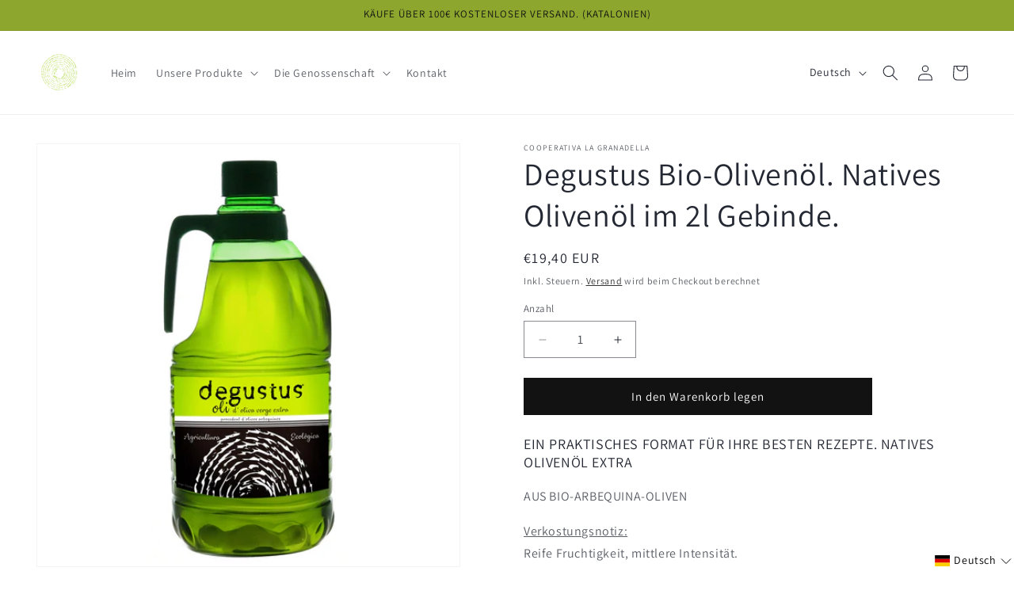

--- FILE ---
content_type: text/html; charset=utf-8
request_url: https://cooperativalagranadella.cat/de/products/oli-verge-extra-garrafa-2l-ecologica-degustus
body_size: 189747
content:
<!doctype html>
<html class="js" lang="de">
  <head>
	<script id="pandectes-rules">   /* PANDECTES-GDPR: DO NOT MODIFY AUTO GENERATED CODE OF THIS SCRIPT */      window.PandectesSettings = {"store":{"id":28491120685,"plan":"plus","theme":"Dawn v15","primaryLocale":"ca","adminMode":false,"headless":false,"storefrontRootDomain":"","checkoutRootDomain":"","storefrontAccessToken":""},"tsPublished":1736251093,"declaration":{"showPurpose":false,"showProvider":false,"declIntroText":"We use cookies to optimize website functionality, analyze the performance, and provide personalized experience to you. Some cookies are essential to make the website operate and function correctly. Those cookies cannot be disabled. In this window you can manage your preference of cookies.","showDateGenerated":true},"language":{"languageMode":"Multilingual","fallbackLanguage":"ca","languageDetection":"url","languagesSupported":["fr","de","es","en"]},"texts":{"managed":{"headerText":{"de":"Wir respektieren deine Privatsphäre","en":"We respect your privacy","es":"Respetamos tu privacidad","fr":"Nous respectons votre vie privée","ca":"Respectem la teva privadesa"},"consentText":{"de":"Diese Website verwendet Cookies, um Ihnen das beste Erlebnis zu bieten.","en":"This website uses cookies to ensure you get the best experience.","es":"Este sitio web utiliza cookies para garantizar que obtenga la mejor experiencia.","fr":"Ce site utilise des cookies pour vous garantir la meilleure expérience.","ca":"Aquest lloc web utilitza cookies per garantir que obtingueu la millor experiència."},"dismissButtonText":{"de":"Okay","en":"Ok","es":"OK","fr":"D'accord","ca":"Ok"},"linkText":{"de":"Mehr erfahren","en":"Learn more","es":"Aprende más","fr":"Apprendre encore plus","ca":"Aprèn més"},"imprintText":{"de":"Impressum","en":"Imprint","es":"Imprimir","fr":"Imprimer","ca":"Imprint"},"preferencesButtonText":{"de":"Einstellungen","en":"Preferences","es":"Preferencias","fr":"Préférences","ca":"Preferències"},"allowButtonText":{"de":"Annehmen","en":"Accept","es":"Aceptar","fr":"J'accepte","ca":"Acceptar"},"denyButtonText":{"de":"Ablehnen","en":"Decline","es":"Disminución","fr":"Déclin","ca":"Declinar"},"leaveSiteButtonText":{"de":"Diese Seite verlassen","en":"Leave this site","es":"Salir de este sitio","fr":"Quitter ce site","ca":"Leave this site"},"cookiePolicyText":{"de":"Cookie-Richtlinie","en":"Cookie policy","es":"Política de cookies","fr":"Politique de cookies","ca":"Política de cookies"},"preferencesPopupTitleText":{"de":"Einwilligungseinstellungen verwalten","en":"Manage consent preferences","es":"Gestionar las preferencias de consentimiento","fr":"Gérer les préférences de consentement","ca":"Gestioneu les preferències de consentiment"},"preferencesPopupIntroText":{"de":"Wir verwenden Cookies, um die Funktionalität der Website zu optimieren, die Leistung zu analysieren und Ihnen ein personalisiertes Erlebnis zu bieten. Einige Cookies sind für den ordnungsgemäßen Betrieb der Website unerlässlich. Diese Cookies können nicht deaktiviert werden. In diesem Fenster können Sie Ihre Präferenzen für Cookies verwalten.","en":"We use cookies to optimize website functionality, analyze the performance, and provide personalized experience to you. Some cookies are essential to make the website operate and function correctly. Those cookies cannot be disabled. In this window you can manage your preference of cookies.","es":"Usamos cookies para optimizar la funcionalidad del sitio web, analizar el rendimiento y brindarle una experiencia personalizada. Algunas cookies son esenciales para que el sitio web funcione y funcione correctamente. Esas cookies no se pueden desactivar. En esta ventana puede administrar su preferencia de cookies.","fr":"Nous utilisons des cookies pour optimiser les fonctionnalités du site Web, analyser les performances et vous offrir une expérience personnalisée. Certains cookies sont indispensables au bon fonctionnement et au bon fonctionnement du site. Ces cookies ne peuvent pas être désactivés. Dans cette fenêtre, vous pouvez gérer votre préférence de cookies.","ca":"Utilitzem cookies per optimitzar la funcionalitat del lloc web, analitzar el rendiment i oferir-vos una experiència personalitzada. Algunes galetes són essencials perquè el lloc web funcioni i funcioni correctament. Aquestes cookies no es poden desactivar. En aquesta finestra podeu gestionar les vostres preferències de cookies."},"preferencesPopupCloseButtonText":{"de":"Schließen","en":"Close","es":"Cerrar","fr":"proche","ca":"Tanca"},"preferencesPopupAcceptAllButtonText":{"de":"Alles Akzeptieren","en":"Accept all","es":"Aceptar todo","fr":"Accepter tout","ca":"Acceptar-ho tot"},"preferencesPopupRejectAllButtonText":{"de":"Alles ablehnen","en":"Reject all","es":"Rechazar todo","fr":"Tout rejeter","ca":"Rebutja-ho tot"},"preferencesPopupSaveButtonText":{"de":"Auswahl speichern","en":"Save preferences","es":"Guardar preferencias","fr":"Enregistrer les préférences","ca":"Desa les preferències"},"accessSectionTitleText":{"de":"Datenübertragbarkeit","en":"Data portability","es":"Portabilidad de datos","fr":"Portabilité des données","ca":"Data portability"},"accessSectionParagraphText":{"de":"Sie haben das Recht, jederzeit auf Ihre Daten zuzugreifen.","en":"You have the right to request access to your data at any time.","es":"Tiene derecho a poder acceder a sus datos en cualquier momento.","fr":"Vous avez le droit de pouvoir accéder à vos données à tout moment.","ca":"You have the right to request access to your data at any time."},"rectificationSectionTitleText":{"de":"Datenberichtigung","en":"Data Rectification","es":"Rectificación de datos","fr":"Rectification des données","ca":"Data Rectification"},"rectificationSectionParagraphText":{"de":"Sie haben das Recht, die Aktualisierung Ihrer Daten zu verlangen, wann immer Sie dies für angemessen halten.","en":"You have the right to request your data to be updated whenever you think it is appropriate.","es":"Tienes derecho a solicitar la actualización de tus datos siempre que lo creas oportuno.","fr":"Vous avez le droit de demander la mise à jour de vos données chaque fois que vous le jugez approprié.","ca":"You have the right to request your data to be updated whenever you think it is appropriate."},"erasureSectionTitleText":{"de":"Recht auf Löschung","en":"Right to be forgotten","es":"Derecho al olvido","fr":"Droit à l'oubli","ca":"Right to be forgotten"},"erasureSectionParagraphText":{"de":"Sie haben das Recht, die Löschung aller Ihrer Daten zu verlangen. Danach können Sie nicht mehr auf Ihr Konto zugreifen.","en":"You have the right to ask all your data to be erased. After that, you will no longer be able to access your account.","es":"Tiene derecho a solicitar la eliminación de todos sus datos. Después de eso, ya no podrá acceder a su cuenta.","fr":"Vous avez le droit de demander que toutes vos données soient effacées. Après cela, vous ne pourrez plus accéder à votre compte.","ca":"You have the right to ask all your data to be erased. After that, you will no longer be able to access your account."},"declIntroText":{"de":"Wir verwenden Cookies, um die Funktionalität der Website zu optimieren, die Leistung zu analysieren und Ihnen ein personalisiertes Erlebnis zu bieten. Einige Cookies sind für den ordnungsgemäßen Betrieb der Website unerlässlich. Diese Cookies können nicht deaktiviert werden. In diesem Fenster können Sie Ihre Präferenzen für Cookies verwalten.","en":"We use cookies to optimize website functionality, analyze the performance, and provide personalized experience to you. Some cookies are essential to make the website operate and function correctly. Those cookies cannot be disabled. In this window you can manage your preference of cookies.","es":"Usamos cookies para optimizar la funcionalidad del sitio web, analizar el rendimiento y brindarle una experiencia personalizada. Algunas cookies son esenciales para que el sitio web funcione y funcione correctamente. Esas cookies no se pueden deshabilitar. En esta ventana puede gestionar su preferencia de cookies.","fr":"Nous utilisons des cookies pour optimiser les fonctionnalités du site Web, analyser les performances et vous offrir une expérience personnalisée. Certains cookies sont indispensables au bon fonctionnement et au bon fonctionnement du site Web. Ces cookies ne peuvent pas être désactivés. Dans cette fenêtre, vous pouvez gérer vos préférences en matière de cookies.","ca":"We use cookies to optimize website functionality, analyze the performance, and provide personalized experience to you. Some cookies are essential to make the website operate and function correctly. Those cookies cannot be disabled. In this window you can manage your preference of cookies."}},"categories":{"strictlyNecessaryCookiesTitleText":{"de":"Unbedingt erforderlich","en":"Strictly necessary cookies","es":"Cookies estrictamente necesarias","fr":"Cookies strictement nécessaires","ca":"Cookies estrictament necessàries"},"functionalityCookiesTitleText":{"de":"Funktionale Cookies","en":"Functional cookies","es":"Cookies funcionales","fr":"Cookies fonctionnels","ca":"Cookies funcionals"},"performanceCookiesTitleText":{"de":"Performance-Cookies","en":"Performance cookies","es":"Cookies de rendimiento","fr":"Cookies de performances","ca":"Cookies de rendiment"},"targetingCookiesTitleText":{"de":"Targeting-Cookies","en":"Targeting cookies","es":"Orientación de cookies","fr":"Ciblage des cookies","ca":"Cookies d'orientació"},"unclassifiedCookiesTitleText":{"de":"Unklassifizierte Cookies","en":"Unclassified cookies","es":"Cookies sin clasificar","fr":"Cookies non classés","ca":"Cookies no classificades"},"strictlyNecessaryCookiesDescriptionText":{"de":"Diese Cookies sind unerlässlich, damit Sie sich auf der Website bewegen und ihre Funktionen nutzen können, z. B. den Zugriff auf sichere Bereiche der Website. Ohne diese Cookies kann die Website nicht richtig funktionieren.","en":"These cookies are essential in order to enable you to move around the website and use its features, such as accessing secure areas of the website. The website cannot function properly without these cookies.","es":"Estas cookies son esenciales para permitirle moverse por el sitio web y utilizar sus funciones, como acceder a áreas seguras del sitio web. El sitio web no puede funcionar correctamente sin estas cookies.","fr":"Ces cookies sont essentiels pour vous permettre de vous déplacer sur le site Web et d'utiliser ses fonctionnalités, telles que l'accès aux zones sécurisées du site Web. Le site Web ne peut pas fonctionner correctement sans ces cookies.","ca":"Aquestes cookies són essencials per permetre't moure't pel lloc web i utilitzar les seves funcions, com ara accedir a àrees segures del lloc web. El lloc web no pot funcionar correctament sense aquestes cookies."},"functionalityCookiesDescriptionText":{"de":"Diese Cookies ermöglichen es der Website, verbesserte Funktionalität und Personalisierung bereitzustellen. Sie können von uns oder von Drittanbietern gesetzt werden, deren Dienste wir auf unseren Seiten hinzugefügt haben. Wenn Sie diese Cookies nicht zulassen, funktionieren einige oder alle dieser Dienste möglicherweise nicht richtig.","en":"These cookies enable the site to provide enhanced functionality and personalisation. They may be set by us or by third party providers whose services we have added to our pages. If you do not allow these cookies then some or all of these services may not function properly.","es":"Estas cookies permiten que el sitio proporcione una funcionalidad y personalización mejoradas. Pueden ser establecidos por nosotros o por proveedores externos cuyos servicios hemos agregado a nuestras páginas. Si no permite estas cookies, es posible que algunos o todos estos servicios no funcionen correctamente.","fr":"Ces cookies permettent au site de fournir des fonctionnalités et une personnalisation améliorées. Ils peuvent être définis par nous ou par des fournisseurs tiers dont nous avons ajouté les services à nos pages. Si vous n'autorisez pas ces cookies, certains ou tous ces services peuvent ne pas fonctionner correctement.","ca":"Aquestes galetes permeten al lloc oferir una funcionalitat i personalització millorades. Poden ser establerts per nosaltres o per tercers proveïdors els serveis dels quals hem afegit a les nostres pàgines. Si no permeteu aquestes galetes, és possible que alguns o tots aquests serveis no funcionin correctament."},"performanceCookiesDescriptionText":{"de":"Diese Cookies ermöglichen es uns, die Leistung unserer Website zu überwachen und zu verbessern. Sie ermöglichen es uns beispielsweise, Besuche zu zählen, Verkehrsquellen zu identifizieren und zu sehen, welche Teile der Website am beliebtesten sind.","en":"These cookies enable us to monitor and improve the performance of our website. For example, they allow us to count visits, identify traffic sources and see which parts of the site are most popular.","es":"Estas cookies nos permiten monitorear y mejorar el rendimiento de nuestro sitio web. Por ejemplo, nos permiten contar las visitas, identificar las fuentes de tráfico y ver qué partes del sitio son más populares.","fr":"Ces cookies nous permettent de surveiller et d'améliorer les performances de notre site Web. Par exemple, ils nous permettent de compter les visites, d'identifier les sources de trafic et de voir quelles parties du site sont les plus populaires.","ca":"Aquestes cookies ens permeten controlar i millorar el rendiment del nostre lloc web. Per exemple, ens permeten comptar les visites, identificar fonts de trànsit i veure quines parts del lloc són més populars.lar."},"targetingCookiesDescriptionText":{"de":"Diese Cookies können von unseren Werbepartnern über unsere Website gesetzt werden. Sie können von diesen Unternehmen verwendet werden, um ein Profil Ihrer Interessen zu erstellen und Ihnen relevante Werbung auf anderen Websites anzuzeigen. Sie speichern keine direkten personenbezogenen Daten, sondern basieren auf der eindeutigen Identifizierung Ihres Browsers und Ihres Internetgeräts. Wenn Sie diese Cookies nicht zulassen, erleben Sie weniger zielgerichtete Werbung.","en":"These cookies may be set through our site by our advertising partners. They may be used by those companies to build a profile of your interests and show you relevant adverts on other sites.    They do not store directly personal information, but are based on uniquely identifying your browser and internet device. If you do not allow these cookies, you will experience less targeted advertising.","es":"Nuestros socios publicitarios pueden establecer estas cookies a través de nuestro sitio. Estas empresas pueden utilizarlos para crear un perfil de sus intereses y mostrarle anuncios relevantes en otros sitios. No almacenan directamente información personal, sino que se basan en la identificación única de su navegador y dispositivo de Internet. Si no permite estas cookies, experimentará publicidad menos dirigida.","fr":"Ces cookies peuvent être installés via notre site par nos partenaires publicitaires. Ils peuvent être utilisés par ces sociétés pour établir un profil de vos intérêts et vous montrer des publicités pertinentes sur d'autres sites. Ils ne stockent pas directement d'informations personnelles, mais sont basés sur l'identification unique de votre navigateur et de votre appareil Internet. Si vous n'autorisez pas ces cookies, vous bénéficierez d'une publicité moins ciblée.","ca":"Aquestes Cookies poden ser establertes a través del nostre lloc pels nostres socis publicitaris. Aquestes empreses poden utilitzar-los per crear un perfil dels vostres interessos i mostrar-vos anuncis rellevants en altres llocs. No emmagatzemen directament informació personal, sinó que es basen en la identificació única del vostre navegador i dispositiu d'Internet. Si no permeteu aquestes galetes, experimentareu una publicitat menys orientada."},"unclassifiedCookiesDescriptionText":{"de":"Unklassifizierte Cookies sind Cookies, die wir gerade zusammen mit den Anbietern einzelner Cookies klassifizieren.","en":"Unclassified cookies are cookies that we are in the process of classifying, together with the providers of individual cookies.","es":"Las cookies no clasificadas son cookies que estamos en proceso de clasificar, junto con los proveedores de cookies individuales.","fr":"Les cookies non classés sont des cookies que nous sommes en train de classer avec les fournisseurs de cookies individuels.","ca":"Les cookies no classificades són cookies que estem en procés de classificar, juntament amb els proveïdors de cookies individuals."}},"auto":{"declName":{"de":"Name","en":"Name","es":"Nombre","fr":"Nom"},"declPath":{"de":"Weg","en":"Path","es":"Sendero","fr":"Chemin"},"declType":{"de":"Typ","en":"Type","es":"Escribe","fr":"Type"},"declDomain":{"de":"Domain","en":"Domain","es":"Dominio","fr":"Domaine"},"declPurpose":{"de":"Zweck","en":"Purpose","es":"Objetivo","fr":"But"},"declProvider":{"de":"Anbieter","en":"Provider","es":"Proveedor","fr":"Fournisseur"},"declRetention":{"de":"Speicherdauer","en":"Retention","es":"Retencion","fr":"Rétention"},"declFirstParty":{"de":"Erstanbieter","en":"First-party","es":"Origen","fr":"Première partie"},"declThirdParty":{"de":"Drittanbieter","en":"Third-party","es":"Tercero","fr":"Tierce partie"},"declSeconds":{"de":"Sekunden","en":"seconds","es":"segundos","fr":"secondes"},"declMinutes":{"de":"Minuten","en":"minutes","es":"minutos","fr":"minutes"},"declHours":{"de":"Std.","en":"hours","es":"horas","fr":"heures"},"declDays":{"de":"Tage","en":"days","es":"días","fr":"jours"},"declMonths":{"de":"Monate","en":"months","es":"meses","fr":"mois"},"declYears":{"de":"Jahre","en":"years","es":"años","fr":"années"},"declSession":{"de":"Sitzung","en":"Session","es":"Sesión","fr":"Session"},"cookiesDetailsText":{"de":"Cookie-Details","en":"Cookies details","es":"Detalles de las cookies","fr":"Détails des cookies"},"preferencesPopupAlwaysAllowedText":{"de":"Immer erlaubt","en":"Always allowed","es":"Siempre permitido","fr":"Toujours activé"},"submitButton":{"de":"einreichen","en":"Submit","es":"Enviar","fr":"Soumettre"},"submittingButton":{"de":"Senden...","en":"Submitting...","es":"Sumisión...","fr":"Soumission..."},"cancelButton":{"de":"Abbrechen","en":"Cancel","es":"Cancelar","fr":"Annuler"},"guestsSupportInfoText":{"de":"Bitte loggen Sie sich mit Ihrem Kundenkonto ein, um fortzufahren.","en":"Please login with your customer account to further proceed.","es":"Inicie sesión con su cuenta de cliente para continuar.","fr":"Veuillez vous connecter avec votre compte client pour continuer."},"guestsSupportEmailPlaceholder":{"de":"E-Mail-Addresse","en":"E-mail address","es":"Dirección de correo electrónico","fr":"Adresse e-mail"},"guestsSupportEmailValidationError":{"de":"Email ist ungültig","en":"Email is not valid","es":"El correo no es válido","fr":"L'email n'est pas valide"},"guestsSupportEmailSuccessTitle":{"de":"Vielen Dank für die Anfrage","en":"Thank you for your request","es":"gracias por tu solicitud","fr":"Merci pour votre requête"},"guestsSupportEmailFailureTitle":{"de":"Ein Problem ist aufgetreten","en":"A problem occurred","es":"Ocurrió un problema","fr":"Un problème est survenu"},"guestsSupportEmailSuccessMessage":{"de":"Wenn Sie als Kunde dieses Shops registriert sind, erhalten Sie in Kürze eine E-Mail mit Anweisungen zum weiteren Vorgehen.","en":"If you are registered as a customer of this store, you will soon receive an email with instructions on how to proceed.","es":"Si está registrado como cliente de esta tienda, pronto recibirá un correo electrónico con instrucciones sobre cómo proceder.","fr":"Si vous êtes inscrit en tant que client de ce magasin, vous recevrez bientôt un e-mail avec des instructions sur la marche à suivre."},"guestsSupportEmailFailureMessage":{"de":"Ihre Anfrage wurde nicht übermittelt. Bitte versuchen Sie es erneut und wenn das Problem weiterhin besteht, wenden Sie sich an den Shop-Inhaber, um Hilfe zu erhalten.","en":"Your request was not submitted. Please try again and if problem persists, contact store owner for assistance.","es":"Su solicitud no fue enviada. Vuelva a intentarlo y, si el problema persiste, comuníquese con el propietario de la tienda para obtener ayuda.","fr":"Votre demande n'a pas été soumise. Veuillez réessayer et si le problème persiste, contactez le propriétaire du magasin pour obtenir de l'aide."},"confirmationSuccessTitle":{"de":"Ihre Anfrage wurde bestätigt","en":"Your request is verified","es":"Tu solicitud está verificada","fr":"Votre demande est vérifiée"},"confirmationFailureTitle":{"de":"Ein Problem ist aufgetreten","en":"A problem occurred","es":"Ocurrió un problema","fr":"Un problème est survenu"},"confirmationSuccessMessage":{"de":"Wir werden uns in Kürze zu Ihrem Anliegen bei Ihnen melden.","en":"We will soon get back to you as to your request.","es":"Pronto nos comunicaremos con usted en cuanto a su solicitud.","fr":"Nous reviendrons rapidement vers vous quant à votre demande."},"confirmationFailureMessage":{"de":"Ihre Anfrage wurde nicht bestätigt. Bitte versuchen Sie es erneut und wenn das Problem weiterhin besteht, wenden Sie sich an den Ladenbesitzer, um Hilfe zu erhalten","en":"Your request was not verified. Please try again and if problem persists, contact store owner for assistance","es":"Su solicitud no fue verificada. Vuelva a intentarlo y, si el problema persiste, comuníquese con el propietario de la tienda para obtener ayuda.","fr":"Votre demande n'a pas été vérifiée. Veuillez réessayer et si le problème persiste, contactez le propriétaire du magasin pour obtenir de l'aide"},"consentSectionTitleText":{"de":"Ihre Cookie-Einwilligung","en":"Your cookie consent","es":"Su consentimiento de cookies","fr":"Votre consentement aux cookies"},"consentSectionNoConsentText":{"de":"Sie haben der Cookie-Richtlinie dieser Website nicht zugestimmt.","en":"You have not consented to the cookies policy of this website.","es":"No ha dado su consentimiento a la política de cookies de este sitio web.","fr":"Vous n'avez pas consenti à la politique de cookies de ce site Web."},"consentSectionConsentedText":{"de":"Sie haben der Cookie-Richtlinie dieser Website zugestimmt am","en":"You consented to the cookies policy of this website on","es":"Usted dio su consentimiento a la política de cookies de este sitio web en","fr":"Vous avez consenti à la politique de cookies de ce site Web sur"},"consentStatus":{"de":"Einwilligungspräferenz","en":"Consent preference","es":"Preferencia de consentimiento","fr":"Préférence de consentement"},"consentDate":{"de":"Zustimmungsdatum","en":"Consent date","es":"fecha de consentimiento","fr":"Date de consentement"},"consentId":{"de":"Einwilligungs-ID","en":"Consent ID","es":"ID de consentimiento","fr":"ID de consentement"},"consentSectionChangeConsentActionText":{"de":"Einwilligungspräferenz ändern","en":"Change consent preference","es":"Cambiar la preferencia de consentimiento","fr":"Modifier la préférence de consentement"},"accessSectionGDPRRequestsActionText":{"de":"Anfragen betroffener Personen","en":"Data subject requests","es":"Solicitudes de sujetos de datos","fr":"Demandes des personnes concernées"},"accessSectionAccountInfoActionText":{"de":"persönliche Daten","en":"Personal data","es":"Información personal","fr":"Données personnelles"},"accessSectionOrdersRecordsActionText":{"de":"Aufträge","en":"Orders","es":"Pedidos","fr":"Ordres"},"accessSectionDownloadReportActionText":{"de":"Alle Daten anfordern","en":"Request export","es":"Descargar todo","fr":"Tout télécharger"},"rectificationCommentPlaceholder":{"de":"Beschreiben Sie, was Sie aktualisieren möchten","en":"Describe what you want to be updated","es":"Describe lo que quieres que se actualice","fr":"Décrivez ce que vous souhaitez mettre à jour"},"rectificationCommentValidationError":{"de":"Kommentar ist erforderlich","en":"Comment is required","es":"Se requiere comentario","fr":"Un commentaire est requis"},"rectificationSectionEditAccountActionText":{"de":"Aktualisierung anfordern","en":"Request an update","es":"Solicita una actualización","fr":"Demander une mise à jour"},"erasureSectionRequestDeletionActionText":{"de":"Löschung personenbezogener Daten anfordern","en":"Request personal data deletion","es":"Solicitar la eliminación de datos personales","fr":"Demander la suppression des données personnelles"}}},"library":{"previewMode":false,"fadeInTimeout":0,"defaultBlocked":7,"showLink":true,"showImprintLink":false,"showGoogleLink":false,"enabled":true,"cookie":{"name":"_pandectes_gdpr","expiryDays":365,"secure":true,"domain":""},"dismissOnScroll":false,"dismissOnWindowClick":false,"dismissOnTimeout":false,"palette":{"popup":{"background":"#FFFFFF","backgroundForCalculations":{"a":1,"b":255,"g":255,"r":255},"text":"#000000"},"button":{"background":"transparent","backgroundForCalculations":{"a":1,"b":255,"g":255,"r":255},"text":"#000000","textForCalculation":{"a":1,"b":0,"g":0,"r":0},"border":"#000000"}},"content":{"href":"https://cooperativa-la-granadella.myshopify.com/policies/privacy-policy","imprintHref":"/","close":"&#10005;","target":"_blank","logo":"<img class=\"cc-banner-logo\" height=\"40\" width=\"40\" src=\"https://cdn.shopify.com/s/files/1/0284/9112/0685/t/9/assets/pandectes-logo.png?v=1725274590\" alt=\"logo\" />"},"window":"<div role=\"dialog\" aria-live=\"polite\" aria-label=\"cookieconsent\" aria-describedby=\"cookieconsent:desc\" id=\"pandectes-banner\" class=\"cc-window-wrapper cc-bottom-wrapper\"><div class=\"pd-cookie-banner-window cc-window {{classes}}\"><!--googleoff: all-->{{children}}<!--googleon: all--></div></div>","compliance":{"custom":"<div class=\"cc-compliance cc-highlight\">{{preferences}}{{allow}}{{deny}}</div>"},"type":"custom","layouts":{"basic":"{{logo}}{{messagelink}}{{compliance}}{{close}}"},"position":"bottom","theme":"wired","revokable":true,"animateRevokable":false,"revokableReset":false,"revokableLogoUrl":"https://cdn.shopify.com/s/files/1/0284/9112/0685/t/9/assets/pandectes-reopen-logo.png?v=1725274591","revokablePlacement":"bottom-left","revokableMarginHorizontal":15,"revokableMarginVertical":15,"static":false,"autoAttach":true,"hasTransition":true,"blacklistPage":[""]},"geolocation":{"brOnly":false,"caOnly":false,"chOnly":false,"euOnly":false,"jpOnly":false,"thOnly":false,"zaOnly":false,"canadaOnly":false,"globalVisibility":true},"dsr":{"guestsSupport":false,"accessSectionDownloadReportAuto":false},"banner":{"resetTs":1715940337,"extraCss":"        .cc-banner-logo {max-width: 24em!important;}    @media(min-width: 768px) {.cc-window.cc-floating{max-width: 24em!important;width: 24em!important;}}    .cc-message, .pd-cookie-banner-window .cc-header, .cc-logo {text-align: left}    .cc-window-wrapper{z-index: 2147483647;}    .cc-window{z-index: 2147483647;font-family: inherit;}    .pd-cookie-banner-window .cc-header{font-family: inherit;}    .pd-cp-ui{font-family: inherit; background-color: #FFFFFF;color:#000000;}    button.pd-cp-btn, a.pd-cp-btn{}    input + .pd-cp-preferences-slider{background-color: rgba(0, 0, 0, 0.3)}    .pd-cp-scrolling-section::-webkit-scrollbar{background-color: rgba(0, 0, 0, 0.3)}    input:checked + .pd-cp-preferences-slider{background-color: rgba(0, 0, 0, 1)}    .pd-cp-scrolling-section::-webkit-scrollbar-thumb {background-color: rgba(0, 0, 0, 1)}    .pd-cp-ui-close{color:#000000;}    .pd-cp-preferences-slider:before{background-color: #FFFFFF}    .pd-cp-title:before {border-color: #000000!important}    .pd-cp-preferences-slider{background-color:#000000}    .pd-cp-toggle{color:#000000!important}    @media(max-width:699px) {.pd-cp-ui-close-top svg {fill: #000000}}    .pd-cp-toggle:hover,.pd-cp-toggle:visited,.pd-cp-toggle:active{color:#000000!important}    .pd-cookie-banner-window {box-shadow: 0 0 18px rgb(0 0 0 / 20%);}  ","customJavascript":null,"showPoweredBy":false,"revokableTrigger":false,"hybridStrict":false,"cookiesBlockedByDefault":"7","isActive":true,"implicitSavePreferences":false,"cookieIcon":true,"blockBots":false,"showCookiesDetails":true,"hasTransition":true,"blockingPage":false,"showOnlyLandingPage":false,"leaveSiteUrl":"https://www.google.com","linkRespectStoreLang":false},"cookies":{"0":[{"name":"keep_alive","type":"http","domain":"cooperativalagranadella.cat","path":"/","provider":"Shopify","firstParty":true,"retention":"30 minute(s)","expires":30,"unit":"declMinutes","purpose":{"de":"Wird im Zusammenhang mit der Käuferlokalisierung verwendet.","en":"Used when international domain redirection is enabled to determine if a request is the first one of a session.","es":"Se utiliza en relación con la localización del comprador.","fr":"Utilisé en relation avec la localisation de l'acheteur.","ca":"Used in connection with buyer localization."}},{"name":"secure_customer_sig","type":"http","domain":"cooperativalagranadella.cat","path":"/","provider":"Shopify","firstParty":true,"retention":"1 year(s)","expires":1,"unit":"declYears","purpose":{"de":"Wird im Zusammenhang mit dem Kundenlogin verwendet.","en":"Used to identify a user after they sign into a shop as a customer so they do not need to log in again.","es":"Se utiliza en relación con el inicio de sesión del cliente.","fr":"Utilisé en relation avec la connexion client.","ca":"Used in connection with customer login."}},{"name":"localization","type":"http","domain":"cooperativalagranadella.cat","path":"/","provider":"Shopify","firstParty":true,"retention":"1 year(s)","expires":1,"unit":"declYears","purpose":{"de":"Lokalisierung von Shopify-Shops","en":"Used to localize the cart to the correct country.","es":"Localización de tiendas Shopify","fr":"Localisation de boutique Shopify","ca":"Shopify store localization"}},{"name":"cart_currency","type":"http","domain":"cooperativalagranadella.cat","path":"/","provider":"Shopify","firstParty":true,"retention":"2 ","expires":2,"unit":"declSession","purpose":{"de":"Das Cookie ist für die sichere Checkout- und Zahlungsfunktion auf der Website erforderlich. Diese Funktion wird von shopify.com bereitgestellt.","en":"Used after a checkout is completed to initialize a new empty cart with the same currency as the one just used.","es":"La cookie es necesaria para la función de pago y pago seguro en el sitio web. Shopify.com proporciona esta función.","fr":"Le cookie est nécessaire pour la fonction de paiement et de paiement sécurisé sur le site Web. Cette fonction est fournie par shopify.com.","ca":"The cookie is necessary for the secure checkout and payment function on the website. This function is provided by shopify.com."}},{"name":"_cmp_a","type":"http","domain":".cooperativalagranadella.cat","path":"/","provider":"Shopify","firstParty":true,"retention":"1 day(s)","expires":1,"unit":"declDays","purpose":{"de":"Wird zum Verwalten der Datenschutzeinstellungen des Kunden verwendet.","en":"Used for managing customer privacy settings.","es":"Se utiliza para administrar la configuración de privacidad del cliente.","fr":"Utilisé pour gérer les paramètres de confidentialité des clients.","ca":"Used for managing customer privacy settings."}},{"name":"_tracking_consent","type":"http","domain":".cooperativalagranadella.cat","path":"/","provider":"Shopify","firstParty":true,"retention":"1 year(s)","expires":1,"unit":"declYears","purpose":{"de":"Tracking-Einstellungen.","en":"Used to store a user's preferences if a merchant has set up privacy rules in the visitor's region.","es":"Preferencias de seguimiento.","fr":"Préférences de suivi.","ca":"Tracking preferences."}},{"name":"shopify_pay_redirect","type":"http","domain":"cooperativalagranadella.cat","path":"/","provider":"Shopify","firstParty":true,"retention":"1 hour(s)","expires":1,"unit":"declHours","purpose":{"de":"Das Cookie ist für die sichere Checkout- und Zahlungsfunktion auf der Website erforderlich. Diese Funktion wird von shopify.com bereitgestellt.","en":"Used to accelerate the checkout process when the buyer has a Shop Pay account.","es":"La cookie es necesaria para la función de pago y pago seguro en el sitio web. Shopify.com proporciona esta función.","fr":"Le cookie est nécessaire pour la fonction de paiement et de paiement sécurisé sur le site Web. Cette fonction est fournie par shopify.com.","ca":"The cookie is necessary for the secure checkout and payment function on the website. This function is provided by shopify.com."}},{"name":"cart","type":"http","domain":"cooperativalagranadella.cat","path":"/","provider":"Shopify","firstParty":true,"retention":"2 ","expires":2,"unit":"declSession","purpose":{"de":"Notwendig für die Warenkorbfunktion auf der Website.","en":"Contains information related to the user's cart.","es":"Necesario para la funcionalidad del carrito de compras en el sitio web.","fr":"Nécessaire pour la fonctionnalité de panier d'achat sur le site Web.","ca":"Necessary for the shopping cart functionality on the website."}},{"name":"cart_ts","type":"http","domain":"cooperativalagranadella.cat","path":"/","provider":"Shopify","firstParty":true,"retention":"2 ","expires":2,"unit":"declSession","purpose":{"de":"Wird im Zusammenhang mit der Kasse verwendet.","en":"Used in connection with checkout.","es":"Se utiliza en relación con el pago.","fr":"Utilisé en relation avec le paiement.","ca":"Used in connection with checkout."}},{"name":"cart_sig","type":"http","domain":"cooperativalagranadella.cat","path":"/","provider":"Shopify","firstParty":true,"retention":"2 ","expires":2,"unit":"declSession","purpose":{"de":"Shopify-Analysen.","en":"A hash of the contents of a cart. This is used to verify the integrity of the cart and to ensure performance of some cart operations.","es":"Análisis de Shopify.","fr":"Analyses Shopify.","ca":"Shopify analytics."}}],"1":[{"name":"wpm-domain-test","type":"http","domain":"cat","path":"/","provider":"Shopify","firstParty":false,"retention":"Session","expires":1,"unit":"declSeconds","purpose":{"de":"Wird verwendet, um den Web Pixel Manager von Shopify mit der Domäne zu testen und sicherzustellen, dass alles richtig funktioniert.","en":"Used to test Shopify's Web Pixel Manager with the domain to make sure everything is working correctly.\t","es":"Se utiliza para probar el Web Pixel Manager de Shopify con el dominio para asegurarse de que todo funcione correctamente.","fr":"Utilisé pour tester Web Pixel Manager de Shopify avec le domaine pour s&#39;assurer que tout fonctionne correctement.","ca":"Used to test the storage of parameters about products added to the cart or payment currency"}},{"name":"wpm-domain-test","type":"http","domain":"cooperativalagranadella.cat","path":"/","provider":"Shopify","firstParty":true,"retention":"Session","expires":1,"unit":"declSeconds","purpose":{"de":"Wird verwendet, um den Web Pixel Manager von Shopify mit der Domäne zu testen und sicherzustellen, dass alles richtig funktioniert.","en":"Used to test Shopify's Web Pixel Manager with the domain to make sure everything is working correctly.\t","es":"Se utiliza para probar el Web Pixel Manager de Shopify con el dominio para asegurarse de que todo funcione correctamente.","fr":"Utilisé pour tester Web Pixel Manager de Shopify avec le domaine pour s&#39;assurer que tout fonctionne correctement.","ca":"Used to test the storage of parameters about products added to the cart or payment currency"}},{"name":"_pinterest_ct_ua","type":"http","domain":".ct.pinterest.com","path":"/","provider":"Pinterest","firstParty":false,"retention":"1 year(s)","expires":1,"unit":"declYears","purpose":{"de":"Wird verwendet, um Aktionen seitenübergreifend zu gruppieren.","en":"Used to group actions across pages.","es":"Se utiliza para agrupar acciones en páginas.","fr":"Utilisé pour regrouper des actions sur plusieurs pages.","ca":"Used to group actions across pages."}}],"2":[{"name":"_shopify_y","type":"http","domain":".cooperativalagranadella.cat","path":"/","provider":"Shopify","firstParty":true,"retention":"1 year(s)","expires":1,"unit":"declYears","purpose":{"de":"Shopify-Analysen.","en":"Shopify analytics.","es":"Análisis de Shopify.","fr":"Analyses Shopify.","ca":"Shopify analytics."}},{"name":"_landing_page","type":"http","domain":".cooperativalagranadella.cat","path":"/","provider":"Shopify","firstParty":true,"retention":"2 ","expires":2,"unit":"declSession","purpose":{"de":"Verfolgt Zielseiten.","en":"Capture the landing page of visitor when they come from other sites.","es":"Realiza un seguimiento de las páginas de destino.","fr":"Suit les pages de destination.","ca":"Tracks landing pages."}},{"name":"_orig_referrer","type":"http","domain":".cooperativalagranadella.cat","path":"/","provider":"Shopify","firstParty":true,"retention":"2 ","expires":2,"unit":"declSession","purpose":{"de":"Verfolgt Zielseiten.","en":"Allows merchant to identify where people are visiting them from.","es":"Realiza un seguimiento de las páginas de destino.","fr":"Suit les pages de destination.","ca":"Tracks landing pages."}},{"name":"_shopify_sa_t","type":"http","domain":".cooperativalagranadella.cat","path":"/","provider":"Shopify","firstParty":true,"retention":"30 minute(s)","expires":30,"unit":"declMinutes","purpose":{"de":"Shopify-Analysen in Bezug auf Marketing und Empfehlungen.","en":"Capture the landing page of visitor when they come from other sites to support marketing analytics.","es":"Análisis de Shopify relacionados con marketing y referencias.","fr":"Analyses Shopify relatives au marketing et aux références.","ca":"Shopify analytics relating to marketing & referrals."}},{"name":"_shopify_sa_p","type":"http","domain":".cooperativalagranadella.cat","path":"/","provider":"Shopify","firstParty":true,"retention":"30 minute(s)","expires":30,"unit":"declMinutes","purpose":{"de":"Shopify-Analysen in Bezug auf Marketing und Empfehlungen.","en":"Capture the landing page of visitor when they come from other sites to support marketing analytics.","es":"Análisis de Shopify relacionados con marketing y referencias.","fr":"Analyses Shopify relatives au marketing et aux références.","ca":"Shopify analytics relating to marketing & referrals."}},{"name":"_shopify_s","type":"http","domain":".cooperativalagranadella.cat","path":"/","provider":"Shopify","firstParty":true,"retention":"30 minute(s)","expires":30,"unit":"declMinutes","purpose":{"de":"Shopify-Analysen.","en":"Used to identify a given browser session/shop combination. Duration is 30 minute rolling expiry of last use.","es":"Análisis de Shopify.","fr":"Analyses Shopify.","ca":"Shopify analytics."}},{"name":"_gid","type":"http","domain":".cooperativalagranadella.cat","path":"/","provider":"Google","firstParty":true,"retention":"1 day(s)","expires":1,"unit":"declDays","purpose":{"de":"Cookie wird von Google Analytics platziert, um Seitenaufrufe zu zählen und zu verfolgen.","en":"Cookie is placed by Google Analytics to count and track pageviews.","es":"Google Analytics coloca una cookie para contar y realizar un seguimiento de las páginas vistas.","fr":"Le cookie est placé par Google Analytics pour compter et suivre les pages vues.","ca":"Cookie is placed by Google Analytics to count and track pageviews."}},{"name":"_gat","type":"http","domain":".cooperativalagranadella.cat","path":"/","provider":"Google","firstParty":true,"retention":"1 minute(s)","expires":1,"unit":"declMinutes","purpose":{"de":"Cookie wird von Google Analytics platziert, um Anfragen von Bots zu filtern.","en":"Cookie is placed by Google Analytics to filter requests from bots.","es":"Google Analytics coloca una cookie para filtrar las solicitudes de los bots.","fr":"Le cookie est placé par Google Analytics pour filtrer les requêtes des bots.","ca":"Cookie is placed by Google Analytics to filter requests from bots."}},{"name":"_ga","type":"http","domain":".cooperativalagranadella.cat","path":"/","provider":"Google","firstParty":true,"retention":"1 year(s)","expires":1,"unit":"declYears","purpose":{"de":"Cookie wird von Google Analytics mit unbekannter Funktionalität gesetzt","en":"Cookie is set by Google Analytics with unknown functionality","es":"La cookie está configurada por Google Analytics con funcionalidad desconocida","fr":"Le cookie est défini par Google Analytics avec une fonctionnalité inconnue","ca":"Cookie is set by Google Analytics with unknown functionality"}},{"name":"_shopify_s","type":"http","domain":"cat","path":"/","provider":"Shopify","firstParty":false,"retention":"Session","expires":1,"unit":"declSeconds","purpose":{"de":"Shopify-Analysen.","en":"Used to identify a given browser session/shop combination. Duration is 30 minute rolling expiry of last use.","es":"Análisis de Shopify.","fr":"Analyses Shopify.","ca":"Shopify analytics."}},{"name":"_ga_XRE74TMZJN","type":"http","domain":".cooperativalagranadella.cat","path":"/","provider":"Google","firstParty":true,"retention":"1 year(s)","expires":1,"unit":"declYears","purpose":{"ca":""}},{"name":"_ga_NSKWSH96DN","type":"http","domain":".cooperativalagranadella.cat","path":"/","provider":"Google","firstParty":true,"retention":"1 year(s)","expires":1,"unit":"declYears","purpose":{"ca":""}}],"4":[{"name":"_gcl_au","type":"http","domain":".cooperativalagranadella.cat","path":"/","provider":"Google","firstParty":true,"retention":"3 month(s)","expires":3,"unit":"declMonths","purpose":{"de":"Cookie wird von Google Tag Manager platziert, um Conversions zu verfolgen.","en":"Cookie is placed by Google Tag Manager to track conversions.","es":"Google Tag Manager coloca una cookie para realizar un seguimiento de las conversiones.","fr":"Le cookie est placé par Google Tag Manager pour suivre les conversions.","ca":"Cookie is placed by Google Tag Manager to track conversions."}},{"name":"_fbp","type":"http","domain":".cooperativalagranadella.cat","path":"/","provider":"Facebook","firstParty":true,"retention":"3 month(s)","expires":3,"unit":"declMonths","purpose":{"de":"Cookie wird von Facebook platziert, um Besuche auf Websites zu verfolgen.","en":"Cookie is placed by Facebook to track visits across websites.","es":"Facebook coloca una cookie para rastrear las visitas a través de los sitios web.","fr":"Le cookie est placé par Facebook pour suivre les visites sur les sites Web.","ca":"Cookie is placed by Facebook to track visits across websites."}},{"name":"_pin_unauth","type":"http","domain":"cooperativalagranadella.cat","path":"/","provider":"Pinterest","firstParty":true,"retention":"1 year(s)","expires":1,"unit":"declYears","purpose":{"de":"Wird verwendet, um Aktionen für Benutzer zu gruppieren, die von Pinterest nicht identifiziert werden können.","en":"Used to group actions for users who cannot be identified by Pinterest.","es":"Se utiliza para agrupar acciones de usuarios que no pueden ser identificados por Pinterest.","fr":"Utilisé pour regrouper les actions des utilisateurs qui ne peuvent pas être identifiés par Pinterest.","ca":"Used to group actions for users who cannot be identified by Pinterest."}}],"8":[{"name":"popup-bite-60","type":"http","domain":"cooperativalagranadella.cat","path":"/","provider":"Unknown","firstParty":true,"retention":"1 day(s)","expires":1,"unit":"declDays","purpose":{"ca":""}},{"name":"ar_debug","type":"http","domain":".pinterest.com","path":"/","provider":"Unknown","firstParty":false,"retention":"1 year(s)","expires":1,"unit":"declYears","purpose":{"de":"Prüft, ob ein technisches Debugger-Cookie vorhanden ist.","en":"Checks whether a technical debugger-cookie is present.","es":"Comprueba si hay presente una cookie de depuración técnica.","fr":"Vérifie si un cookie de débogueur technique est présent.","ca":""}},{"name":"sib_cuid","type":"http","domain":".cooperativalagranadella.cat","path":"/","provider":"Unknown","firstParty":true,"retention":"6 month(s)","expires":6,"unit":"declMonths","purpose":{"ca":""}},{"name":"uuid","type":"http","domain":"sibautomation.com","path":"/","provider":"Unknown","firstParty":false,"retention":"6 month(s)","expires":6,"unit":"declMonths","purpose":{"ca":""}},{"name":"_shopify_essential","type":"http","domain":"cooperativalagranadella.cat","path":"/","provider":"Unknown","firstParty":true,"retention":"1 year(s)","expires":1,"unit":"declYears","purpose":{"de":"Wird auf der Kontenseite verwendet.","en":"Contains essential information for the correct functionality of a store such as session and checkout information and anti-tampering data.","es":"Utilizado en la página de cuentas.","fr":"Utilisé sur la page des comptes.","ca":""}}]},"blocker":{"isActive":false,"googleConsentMode":{"id":"","analyticsId":"G-XRE74TMZJN","adwordsId":"","isActive":true,"adStorageCategory":4,"analyticsStorageCategory":2,"personalizationStorageCategory":1,"functionalityStorageCategory":1,"customEvent":false,"securityStorageCategory":0,"redactData":false,"urlPassthrough":false,"dataLayerProperty":"dataLayer","waitForUpdate":0,"useNativeChannel":false},"facebookPixel":{"id":"","isActive":false,"ldu":false},"microsoft":{"isActive":false,"uetTags":""},"rakuten":{"isActive":false,"cmp":false,"ccpa":false},"klaviyoIsActive":false,"gpcIsActive":true,"defaultBlocked":7,"patterns":{"whiteList":[],"blackList":{"1":[],"2":[],"4":[],"8":[]},"iframesWhiteList":[],"iframesBlackList":{"1":[],"2":[],"4":[],"8":[]},"beaconsWhiteList":[],"beaconsBlackList":{"1":[],"2":[],"4":[],"8":[]}}}}      !function(){"use strict";window.PandectesRules=window.PandectesRules||{},window.PandectesRules.manualBlacklist={1:[],2:[],4:[]},window.PandectesRules.blacklistedIFrames={1:[],2:[],4:[]},window.PandectesRules.blacklistedCss={1:[],2:[],4:[]},window.PandectesRules.blacklistedBeacons={1:[],2:[],4:[]};var e="javascript/blocked";function t(e){return new RegExp(e.replace(/[/\\.+?$()]/g,"\\$&").replace("*","(.*)"))}var n=function(e){var t=arguments.length>1&&void 0!==arguments[1]?arguments[1]:"log";new URLSearchParams(window.location.search).get("log")&&console[t]("PandectesRules: ".concat(e))};function a(e){var t=document.createElement("script");t.async=!0,t.src=e,document.head.appendChild(t)}function r(e,t){var n=Object.keys(e);if(Object.getOwnPropertySymbols){var a=Object.getOwnPropertySymbols(e);t&&(a=a.filter((function(t){return Object.getOwnPropertyDescriptor(e,t).enumerable}))),n.push.apply(n,a)}return n}function o(e){for(var t=1;t<arguments.length;t++){var n=null!=arguments[t]?arguments[t]:{};t%2?r(Object(n),!0).forEach((function(t){s(e,t,n[t])})):Object.getOwnPropertyDescriptors?Object.defineProperties(e,Object.getOwnPropertyDescriptors(n)):r(Object(n)).forEach((function(t){Object.defineProperty(e,t,Object.getOwnPropertyDescriptor(n,t))}))}return e}function i(e){var t=function(e,t){if("object"!=typeof e||!e)return e;var n=e[Symbol.toPrimitive];if(void 0!==n){var a=n.call(e,t||"default");if("object"!=typeof a)return a;throw new TypeError("@@toPrimitive must return a primitive value.")}return("string"===t?String:Number)(e)}(e,"string");return"symbol"==typeof t?t:t+""}function s(e,t,n){return(t=i(t))in e?Object.defineProperty(e,t,{value:n,enumerable:!0,configurable:!0,writable:!0}):e[t]=n,e}function c(e,t){return function(e){if(Array.isArray(e))return e}(e)||function(e,t){var n=null==e?null:"undefined"!=typeof Symbol&&e[Symbol.iterator]||e["@@iterator"];if(null!=n){var a,r,o,i,s=[],c=!0,l=!1;try{if(o=(n=n.call(e)).next,0===t){if(Object(n)!==n)return;c=!1}else for(;!(c=(a=o.call(n)).done)&&(s.push(a.value),s.length!==t);c=!0);}catch(e){l=!0,r=e}finally{try{if(!c&&null!=n.return&&(i=n.return(),Object(i)!==i))return}finally{if(l)throw r}}return s}}(e,t)||d(e,t)||function(){throw new TypeError("Invalid attempt to destructure non-iterable instance.\nIn order to be iterable, non-array objects must have a [Symbol.iterator]() method.")}()}function l(e){return function(e){if(Array.isArray(e))return u(e)}(e)||function(e){if("undefined"!=typeof Symbol&&null!=e[Symbol.iterator]||null!=e["@@iterator"])return Array.from(e)}(e)||d(e)||function(){throw new TypeError("Invalid attempt to spread non-iterable instance.\nIn order to be iterable, non-array objects must have a [Symbol.iterator]() method.")}()}function d(e,t){if(e){if("string"==typeof e)return u(e,t);var n=Object.prototype.toString.call(e).slice(8,-1);return"Object"===n&&e.constructor&&(n=e.constructor.name),"Map"===n||"Set"===n?Array.from(e):"Arguments"===n||/^(?:Ui|I)nt(?:8|16|32)(?:Clamped)?Array$/.test(n)?u(e,t):void 0}}function u(e,t){(null==t||t>e.length)&&(t=e.length);for(var n=0,a=new Array(t);n<t;n++)a[n]=e[n];return a}var f=window.PandectesRulesSettings||window.PandectesSettings,g=!(void 0===window.dataLayer||!Array.isArray(window.dataLayer)||!window.dataLayer.some((function(e){return"pandectes_full_scan"===e.event}))),p=function(){var e,t=arguments.length>0&&void 0!==arguments[0]?arguments[0]:"_pandectes_gdpr",n=("; "+document.cookie).split("; "+t+"=");if(n.length<2)e={};else{var a=n.pop().split(";");e=window.atob(a.shift())}var r=function(e){try{return JSON.parse(e)}catch(e){return!1}}(e);return!1!==r?r:e}(),h=f.banner.isActive,y=f.blocker,v=y.defaultBlocked,w=y.patterns,m=p&&null!==p.preferences&&void 0!==p.preferences?p.preferences:null,b=g?0:h?null===m?v:m:0,k={1:!(1&b),2:!(2&b),4:!(4&b)},_=w.blackList,S=w.whiteList,L=w.iframesBlackList,C=w.iframesWhiteList,P=w.beaconsBlackList,A=w.beaconsWhiteList,O={blackList:[],whiteList:[],iframesBlackList:{1:[],2:[],4:[],8:[]},iframesWhiteList:[],beaconsBlackList:{1:[],2:[],4:[],8:[]},beaconsWhiteList:[]};[1,2,4].map((function(e){var n;k[e]||((n=O.blackList).push.apply(n,l(_[e].length?_[e].map(t):[])),O.iframesBlackList[e]=L[e].length?L[e].map(t):[],O.beaconsBlackList[e]=P[e].length?P[e].map(t):[])})),O.whiteList=S.length?S.map(t):[],O.iframesWhiteList=C.length?C.map(t):[],O.beaconsWhiteList=A.length?A.map(t):[];var E={scripts:[],iframes:{1:[],2:[],4:[]},beacons:{1:[],2:[],4:[]},css:{1:[],2:[],4:[]}},I=function(t,n){return t&&(!n||n!==e)&&(!O.blackList||O.blackList.some((function(e){return e.test(t)})))&&(!O.whiteList||O.whiteList.every((function(e){return!e.test(t)})))},B=function(e,t){var n=O.iframesBlackList[t],a=O.iframesWhiteList;return e&&(!n||n.some((function(t){return t.test(e)})))&&(!a||a.every((function(t){return!t.test(e)})))},j=function(e,t){var n=O.beaconsBlackList[t],a=O.beaconsWhiteList;return e&&(!n||n.some((function(t){return t.test(e)})))&&(!a||a.every((function(t){return!t.test(e)})))},T=new MutationObserver((function(e){for(var t=0;t<e.length;t++)for(var n=e[t].addedNodes,a=0;a<n.length;a++){var r=n[a],o=r.dataset&&r.dataset.cookiecategory;if(1===r.nodeType&&"LINK"===r.tagName){var i=r.dataset&&r.dataset.href;if(i&&o)switch(o){case"functionality":case"C0001":E.css[1].push(i);break;case"performance":case"C0002":E.css[2].push(i);break;case"targeting":case"C0003":E.css[4].push(i)}}}})),R=new MutationObserver((function(t){for(var a=0;a<t.length;a++)for(var r=t[a].addedNodes,o=function(){var t=r[i],a=t.src||t.dataset&&t.dataset.src,o=t.dataset&&t.dataset.cookiecategory;if(1===t.nodeType&&"IFRAME"===t.tagName){if(a){var s=!1;B(a,1)||"functionality"===o||"C0001"===o?(s=!0,E.iframes[1].push(a)):B(a,2)||"performance"===o||"C0002"===o?(s=!0,E.iframes[2].push(a)):(B(a,4)||"targeting"===o||"C0003"===o)&&(s=!0,E.iframes[4].push(a)),s&&(t.removeAttribute("src"),t.setAttribute("data-src",a))}}else if(1===t.nodeType&&"IMG"===t.tagName){if(a){var c=!1;j(a,1)?(c=!0,E.beacons[1].push(a)):j(a,2)?(c=!0,E.beacons[2].push(a)):j(a,4)&&(c=!0,E.beacons[4].push(a)),c&&(t.removeAttribute("src"),t.setAttribute("data-src",a))}}else if(1===t.nodeType&&"SCRIPT"===t.tagName){var l=t.type,d=!1;if(I(a,l)?(n("rule blocked: ".concat(a)),d=!0):a&&o?n("manually blocked @ ".concat(o,": ").concat(a)):o&&n("manually blocked @ ".concat(o,": inline code")),d){E.scripts.push([t,l]),t.type=e;t.addEventListener("beforescriptexecute",(function n(a){t.getAttribute("type")===e&&a.preventDefault(),t.removeEventListener("beforescriptexecute",n)})),t.parentElement&&t.parentElement.removeChild(t)}}},i=0;i<r.length;i++)o()})),D=document.createElement,x={src:Object.getOwnPropertyDescriptor(HTMLScriptElement.prototype,"src"),type:Object.getOwnPropertyDescriptor(HTMLScriptElement.prototype,"type")};window.PandectesRules.unblockCss=function(e){var t=E.css[e]||[];t.length&&n("Unblocking CSS for ".concat(e)),t.forEach((function(e){var t=document.querySelector('link[data-href^="'.concat(e,'"]'));t.removeAttribute("data-href"),t.href=e})),E.css[e]=[]},window.PandectesRules.unblockIFrames=function(e){var t=E.iframes[e]||[];t.length&&n("Unblocking IFrames for ".concat(e)),O.iframesBlackList[e]=[],t.forEach((function(e){var t=document.querySelector('iframe[data-src^="'.concat(e,'"]'));t.removeAttribute("data-src"),t.src=e})),E.iframes[e]=[]},window.PandectesRules.unblockBeacons=function(e){var t=E.beacons[e]||[];t.length&&n("Unblocking Beacons for ".concat(e)),O.beaconsBlackList[e]=[],t.forEach((function(e){var t=document.querySelector('img[data-src^="'.concat(e,'"]'));t.removeAttribute("data-src"),t.src=e})),E.beacons[e]=[]},window.PandectesRules.unblockInlineScripts=function(e){var t=1===e?"functionality":2===e?"performance":"targeting",a=document.querySelectorAll('script[type="javascript/blocked"][data-cookiecategory="'.concat(t,'"]'));n("unblockInlineScripts: ".concat(a.length," in ").concat(t)),a.forEach((function(e){var t=document.createElement("script");t.type="text/javascript",e.hasAttribute("src")?t.src=e.getAttribute("src"):t.textContent=e.textContent,document.head.appendChild(t),e.parentNode.removeChild(e)}))},window.PandectesRules.unblockInlineCss=function(e){var t=1===e?"functionality":2===e?"performance":"targeting",a=document.querySelectorAll('link[data-cookiecategory="'.concat(t,'"]'));n("unblockInlineCss: ".concat(a.length," in ").concat(t)),a.forEach((function(e){e.href=e.getAttribute("data-href")}))},window.PandectesRules.unblock=function(e){e.length<1?(O.blackList=[],O.whiteList=[],O.iframesBlackList=[],O.iframesWhiteList=[]):(O.blackList&&(O.blackList=O.blackList.filter((function(t){return e.every((function(e){return"string"==typeof e?!t.test(e):e instanceof RegExp?t.toString()!==e.toString():void 0}))}))),O.whiteList&&(O.whiteList=[].concat(l(O.whiteList),l(e.map((function(e){if("string"==typeof e){var n=".*"+t(e)+".*";if(O.whiteList.every((function(e){return e.toString()!==n.toString()})))return new RegExp(n)}else if(e instanceof RegExp&&O.whiteList.every((function(t){return t.toString()!==e.toString()})))return e;return null})).filter(Boolean)))));var a=0;l(E.scripts).forEach((function(e,t){var n=c(e,2),r=n[0],o=n[1];if(function(e){var t=e.getAttribute("src");return O.blackList&&O.blackList.every((function(e){return!e.test(t)}))||O.whiteList&&O.whiteList.some((function(e){return e.test(t)}))}(r)){for(var i=document.createElement("script"),s=0;s<r.attributes.length;s++){var l=r.attributes[s];"src"!==l.name&&"type"!==l.name&&i.setAttribute(l.name,r.attributes[s].value)}i.setAttribute("src",r.src),i.setAttribute("type",o||"application/javascript"),document.head.appendChild(i),E.scripts.splice(t-a,1),a++}})),0==O.blackList.length&&0===O.iframesBlackList[1].length&&0===O.iframesBlackList[2].length&&0===O.iframesBlackList[4].length&&0===O.beaconsBlackList[1].length&&0===O.beaconsBlackList[2].length&&0===O.beaconsBlackList[4].length&&(n("Disconnecting observers"),R.disconnect(),T.disconnect())};var N=f.store,U=N.adminMode,z=N.headless,M=N.storefrontRootDomain,q=N.checkoutRootDomain,F=N.storefrontAccessToken,W=f.banner.isActive,H=f.blocker.defaultBlocked;W&&function(e){if(window.Shopify&&window.Shopify.customerPrivacy)e();else{var t=null;window.Shopify&&window.Shopify.loadFeatures&&window.Shopify.trackingConsent?e():t=setInterval((function(){window.Shopify&&window.Shopify.loadFeatures&&(clearInterval(t),window.Shopify.loadFeatures([{name:"consent-tracking-api",version:"0.1"}],(function(t){t?n("Shopify.customerPrivacy API - failed to load"):(n("shouldShowBanner() -> ".concat(window.Shopify.trackingConsent.shouldShowBanner()," | saleOfDataRegion() -> ").concat(window.Shopify.trackingConsent.saleOfDataRegion())),e())})))}),10)}}((function(){!function(){var e=window.Shopify.trackingConsent;if(!1!==e.shouldShowBanner()||null!==m||7!==H)try{var t=U&&!(window.Shopify&&window.Shopify.AdminBarInjector),a={preferences:!(1&b)||g||t,analytics:!(2&b)||g||t,marketing:!(4&b)||g||t};z&&(a.headlessStorefront=!0,a.storefrontRootDomain=null!=M&&M.length?M:window.location.hostname,a.checkoutRootDomain=null!=q&&q.length?q:"checkout.".concat(window.location.hostname),a.storefrontAccessToken=null!=F&&F.length?F:""),e.firstPartyMarketingAllowed()===a.marketing&&e.analyticsProcessingAllowed()===a.analytics&&e.preferencesProcessingAllowed()===a.preferences||e.setTrackingConsent(a,(function(e){e&&e.error?n("Shopify.customerPrivacy API - failed to setTrackingConsent"):n("setTrackingConsent(".concat(JSON.stringify(a),")"))}))}catch(e){n("Shopify.customerPrivacy API - exception")}}(),function(){if(z){var e=window.Shopify.trackingConsent,t=e.currentVisitorConsent();if(navigator.globalPrivacyControl&&""===t.sale_of_data){var a={sale_of_data:!1,headlessStorefront:!0};a.storefrontRootDomain=null!=M&&M.length?M:window.location.hostname,a.checkoutRootDomain=null!=q&&q.length?q:"checkout.".concat(window.location.hostname),a.storefrontAccessToken=null!=F&&F.length?F:"",e.setTrackingConsent(a,(function(e){e&&e.error?n("Shopify.customerPrivacy API - failed to setTrackingConsent({".concat(JSON.stringify(a),")")):n("setTrackingConsent(".concat(JSON.stringify(a),")"))}))}}}()}));var G=["AT","BE","BG","HR","CY","CZ","DK","EE","FI","FR","DE","GR","HU","IE","IT","LV","LT","LU","MT","NL","PL","PT","RO","SK","SI","ES","SE","GB","LI","NO","IS"],J=f.banner,V=J.isActive,K=J.hybridStrict,$=f.geolocation,Y=$.caOnly,Z=void 0!==Y&&Y,Q=$.euOnly,X=void 0!==Q&&Q,ee=$.brOnly,te=void 0!==ee&&ee,ne=$.jpOnly,ae=void 0!==ne&&ne,re=$.thOnly,oe=void 0!==re&&re,ie=$.chOnly,se=void 0!==ie&&ie,ce=$.zaOnly,le=void 0!==ce&&ce,de=$.canadaOnly,ue=void 0!==de&&de,fe=$.globalVisibility,ge=void 0===fe||fe,pe=f.blocker,he=pe.defaultBlocked,ye=void 0===he?7:he,ve=pe.googleConsentMode,we=ve.isActive,me=ve.customEvent,be=ve.id,ke=void 0===be?"":be,_e=ve.analyticsId,Se=void 0===_e?"":_e,Le=ve.adwordsId,Ce=void 0===Le?"":Le,Pe=ve.redactData,Ae=ve.urlPassthrough,Oe=ve.adStorageCategory,Ee=ve.analyticsStorageCategory,Ie=ve.functionalityStorageCategory,Be=ve.personalizationStorageCategory,je=ve.securityStorageCategory,Te=ve.dataLayerProperty,Re=void 0===Te?"dataLayer":Te,De=ve.waitForUpdate,xe=void 0===De?0:De,Ne=ve.useNativeChannel,Ue=void 0!==Ne&&Ne;function ze(){window[Re].push(arguments)}window[Re]=window[Re]||[];var Me,qe,Fe={hasInitialized:!1,useNativeChannel:!1,ads_data_redaction:!1,url_passthrough:!1,data_layer_property:"dataLayer",storage:{ad_storage:"granted",ad_user_data:"granted",ad_personalization:"granted",analytics_storage:"granted",functionality_storage:"granted",personalization_storage:"granted",security_storage:"granted"}};if(V&&we){var We=ye&Oe?"denied":"granted",He=ye&Ee?"denied":"granted",Ge=ye&Ie?"denied":"granted",Je=ye&Be?"denied":"granted",Ve=ye&je?"denied":"granted";Fe.hasInitialized=!0,Fe.useNativeChannel=Ue,Fe.url_passthrough=Ae,Fe.ads_data_redaction="denied"===We&&Pe,Fe.storage.ad_storage=We,Fe.storage.ad_user_data=We,Fe.storage.ad_personalization=We,Fe.storage.analytics_storage=He,Fe.storage.functionality_storage=Ge,Fe.storage.personalization_storage=Je,Fe.storage.security_storage=Ve,Fe.data_layer_property=Re||"dataLayer",Fe.ads_data_redaction&&ze("set","ads_data_redaction",Fe.ads_data_redaction),Fe.url_passthrough&&ze("set","url_passthrough",Fe.url_passthrough),function(){!1===Ue?console.log("Pandectes: Google Consent Mode (av2)"):console.log("Pandectes: Google Consent Mode (av2nc)");var e=b!==ye?{wait_for_update:xe||500}:xe?{wait_for_update:xe}:{};ge&&!K?ze("consent","default",o(o({},Fe.storage),e)):(ze("consent","default",o(o(o({},Fe.storage),e),{},{region:[].concat(l(X||K?G:[]),l(Z&&!K?["US-CA","US-VA","US-CT","US-UT","US-CO"]:[]),l(te&&!K?["BR"]:[]),l(ae&&!K?["JP"]:[]),l(ue&&!K?["CA"]:[]),l(oe&&!K?["TH"]:[]),l(se&&!K?["CH"]:[]),l(le&&!K?["ZA"]:[]))})),ze("consent","default",{ad_storage:"granted",ad_user_data:"granted",ad_personalization:"granted",analytics_storage:"granted",functionality_storage:"granted",personalization_storage:"granted",security_storage:"granted"}));if(null!==m){var t=b&Oe?"denied":"granted",n=b&Ee?"denied":"granted",r=b&Ie?"denied":"granted",i=b&Be?"denied":"granted",s=b&je?"denied":"granted";Fe.storage.ad_storage=t,Fe.storage.ad_user_data=t,Fe.storage.ad_personalization=t,Fe.storage.analytics_storage=n,Fe.storage.functionality_storage=r,Fe.storage.personalization_storage=i,Fe.storage.security_storage=s,ze("consent","update",Fe.storage)}(ke.length||Se.length||Ce.length)&&(window[Fe.data_layer_property].push({"pandectes.start":(new Date).getTime(),event:"pandectes-rules.min.js"}),(Se.length||Ce.length)&&ze("js",new Date));var c="https://www.googletagmanager.com";if(ke.length){var d=ke.split(",");window[Fe.data_layer_property].push({"gtm.start":(new Date).getTime(),event:"gtm.js"});for(var u=0;u<d.length;u++){var f="dataLayer"!==Fe.data_layer_property?"&l=".concat(Fe.data_layer_property):"";a("".concat(c,"/gtm.js?id=").concat(d[u].trim()).concat(f))}}if(Se.length)for(var g=Se.split(","),p=0;p<g.length;p++){var h=g[p].trim();h.length&&(a("".concat(c,"/gtag/js?id=").concat(h)),ze("config",h,{send_page_view:!1}))}if(Ce.length)for(var y=Ce.split(","),v=0;v<y.length;v++){var w=y[v].trim();w.length&&(a("".concat(c,"/gtag/js?id=").concat(w)),ze("config",w,{allow_enhanced_conversions:!0}))}}()}V&&me&&(qe={event:"Pandectes_Consent_Update",pandectes_status:7===(Me=b)?"deny":0===Me?"allow":"mixed",pandectes_categories:{C0000:"allow",C0001:k[1]?"allow":"deny",C0002:k[2]?"allow":"deny",C0003:k[4]?"allow":"deny"}},window[Re].push(qe),null!==m&&function(e){if(window.Shopify&&window.Shopify.analytics)e();else{var t=null;window.Shopify&&window.Shopify.analytics?e():t=setInterval((function(){window.Shopify&&window.Shopify.analytics&&(clearInterval(t),e())}),10)}}((function(){console.log("publishing Web Pixels API custom event"),window.Shopify.analytics.publish("Pandectes_Consent_Update",qe)})));var Ke=f.blocker,$e=Ke.klaviyoIsActive,Ye=Ke.googleConsentMode.adStorageCategory;$e&&window.addEventListener("PandectesEvent_OnConsent",(function(e){var t=e.detail.preferences;if(null!=t){var n=t&Ye?"denied":"granted";void 0!==window.klaviyo&&window.klaviyo.isIdentified()&&window.klaviyo.push(["identify",{ad_personalization:n,ad_user_data:n}])}})),f.banner.revokableTrigger&&window.addEventListener("PandectesEvent_OnInitialize",(function(){document.querySelectorAll('[href*="#reopenBanner"]').forEach((function(e){e.onclick=function(e){e.preventDefault(),window.Pandectes.fn.revokeConsent()}}))}));var Ze=f.banner.isActive,Qe=f.blocker,Xe=Qe.defaultBlocked,et=void 0===Xe?7:Xe,tt=Qe.microsoft,nt=tt.isActive,at=tt.uetTags,rt=tt.dataLayerProperty,ot=void 0===rt?"uetq":rt,it={hasInitialized:!1,data_layer_property:"uetq",storage:{ad_storage:"granted"}};if(window[ot]=window[ot]||[],nt&&ft("_uetmsdns","1",365),Ze&&nt){var st=4&et?"denied":"granted";if(it.hasInitialized=!0,it.storage.ad_storage=st,window[ot].push("consent","default",it.storage),"granted"==st&&(ft("_uetmsdns","0",365),console.log("setting cookie")),null!==m){var ct=4&b?"denied":"granted";it.storage.ad_storage=ct,window[ot].push("consent","update",it.storage),"granted"===ct&&ft("_uetmsdns","0",365)}if(at.length)for(var lt=at.split(","),dt=0;dt<lt.length;dt++)lt[dt].trim().length&&ut(lt[dt])}function ut(e){var t=document.createElement("script");t.type="text/javascript",t.src="//bat.bing.com/bat.js",t.onload=function(){var t={ti:e};t.q=window.uetq,window.uetq=new UET(t),window.uetq.push("consent","default",{ad_storage:"denied"}),window[ot].push("pageLoad")},document.head.appendChild(t)}function ft(e,t,n){var a=new Date;a.setTime(a.getTime()+24*n*60*60*1e3);var r="expires="+a.toUTCString();document.cookie="".concat(e,"=").concat(t,"; ").concat(r,"; path=/; secure; samesite=strict")}window.PandectesRules.gcm=Fe;var gt=f.banner.isActive,pt=f.blocker.isActive;n("Prefs: ".concat(b," | Banner: ").concat(gt?"on":"off"," | Blocker: ").concat(pt?"on":"off"));var ht=null===m&&/\/checkouts\//.test(window.location.pathname);0!==b&&!1===g&&pt&&!ht&&(n("Blocker will execute"),document.createElement=function(){for(var t=arguments.length,n=new Array(t),a=0;a<t;a++)n[a]=arguments[a];if("script"!==n[0].toLowerCase())return D.bind?D.bind(document).apply(void 0,n):D;var r=D.bind(document).apply(void 0,n);try{Object.defineProperties(r,{src:o(o({},x.src),{},{set:function(t){I(t,r.type)&&x.type.set.call(this,e),x.src.set.call(this,t)}}),type:o(o({},x.type),{},{get:function(){var t=x.type.get.call(this);return t===e||I(this.src,t)?null:t},set:function(t){var n=I(r.src,r.type)?e:t;x.type.set.call(this,n)}})}),r.setAttribute=function(t,n){if("type"===t){var a=I(r.src,r.type)?e:n;x.type.set.call(r,a)}else"src"===t?(I(n,r.type)&&x.type.set.call(r,e),x.src.set.call(r,n)):HTMLScriptElement.prototype.setAttribute.call(r,t,n)}}catch(e){console.warn("Yett: unable to prevent script execution for script src ",r.src,".\n",'A likely cause would be because you are using a third-party browser extension that monkey patches the "document.createElement" function.')}return r},R.observe(document.documentElement,{childList:!0,subtree:!0}),T.observe(document.documentElement,{childList:!0,subtree:!0}))}();
</script>
	
    <meta charset="utf-8">
    <meta http-equiv="X-UA-Compatible" content="IE=edge">
    <meta name="viewport" content="width=device-width,initial-scale=1">
    <meta name="theme-color" content="">
    <link rel="canonical" href="https://cooperativalagranadella.cat/de/products/oli-verge-extra-garrafa-2l-ecologica-degustus"><link rel="icon" type="image/png" href="//cooperativalagranadella.cat/cdn/shop/files/logo_caparrellla_180x_2dcb1693-cf9b-4fc8-ae6a-3312f50d3def.png?crop=center&height=32&v=1648478093&width=32"><link rel="preconnect" href="https://fonts.shopifycdn.com" crossorigin><title>
      Degustus Bio-Olivenöl. Natives Olivenöl im 2l Gebinde.
 &ndash; Cooperativa la Granadella</title>

    
      <meta name="description" content="Ein praktisches Format für Ihre besten Rezepte. Natives Olivenöl extra AUS BIO-ARBEQUINA-OLIVEN Verkostungsnotiz: Reife Fruchtigkeit, mittlere Intensität. Milde Bitterkeit mit einer fortschreitenden und angenehmen Schärfe. Sekundäraromen: Banane, Tomate und Mandel.">
    

    

<meta property="og:site_name" content="Cooperativa la Granadella">
<meta property="og:url" content="https://cooperativalagranadella.cat/de/products/oli-verge-extra-garrafa-2l-ecologica-degustus">
<meta property="og:title" content="Degustus Bio-Olivenöl. Natives Olivenöl im 2l Gebinde.">
<meta property="og:type" content="product">
<meta property="og:description" content="Ein praktisches Format für Ihre besten Rezepte. Natives Olivenöl extra AUS BIO-ARBEQUINA-OLIVEN Verkostungsnotiz: Reife Fruchtigkeit, mittlere Intensität. Milde Bitterkeit mit einer fortschreitenden und angenehmen Schärfe. Sekundäraromen: Banane, Tomate und Mandel."><meta property="og:image" content="http://cooperativalagranadella.cat/cdn/shop/products/eco-garrafa-2-litros.jpg?v=1736546867">
  <meta property="og:image:secure_url" content="https://cooperativalagranadella.cat/cdn/shop/products/eco-garrafa-2-litros.jpg?v=1736546867">
  <meta property="og:image:width" content="1257">
  <meta property="og:image:height" content="1257"><meta property="og:price:amount" content="19,40">
  <meta property="og:price:currency" content="EUR"><meta name="twitter:card" content="summary_large_image">
<meta name="twitter:title" content="Degustus Bio-Olivenöl. Natives Olivenöl im 2l Gebinde.">
<meta name="twitter:description" content="Ein praktisches Format für Ihre besten Rezepte. Natives Olivenöl extra AUS BIO-ARBEQUINA-OLIVEN Verkostungsnotiz: Reife Fruchtigkeit, mittlere Intensität. Milde Bitterkeit mit einer fortschreitenden und angenehmen Schärfe. Sekundäraromen: Banane, Tomate und Mandel.">


    <script src="//cooperativalagranadella.cat/cdn/shop/t/9/assets/constants.js?v=132983761750457495441725269916" defer="defer"></script>
    <script src="//cooperativalagranadella.cat/cdn/shop/t/9/assets/pubsub.js?v=158357773527763999511725269917" defer="defer"></script>
    <script src="//cooperativalagranadella.cat/cdn/shop/t/9/assets/global.js?v=88558128918567037191725269916" defer="defer"></script>
    <script src="//cooperativalagranadella.cat/cdn/shop/t/9/assets/details-disclosure.js?v=13653116266235556501725269916" defer="defer"></script>
    <script src="//cooperativalagranadella.cat/cdn/shop/t/9/assets/details-modal.js?v=25581673532751508451725269916" defer="defer"></script>
    <script src="//cooperativalagranadella.cat/cdn/shop/t/9/assets/search-form.js?v=133129549252120666541725269917" defer="defer"></script><script src="//cooperativalagranadella.cat/cdn/shop/t/9/assets/animations.js?v=88693664871331136111725269915" defer="defer"></script><script>window.performance && window.performance.mark && window.performance.mark('shopify.content_for_header.start');</script><meta name="google-site-verification" content="HzCWdcfXvOnzWis6oE3WetazcvHS0pY9lp0iiZvBdzw">
<meta name="google-site-verification" content="210K55HD65jYezA8ohbfYU53C8vd_4Fwy9Ob4RZ-SCs">
<meta name="facebook-domain-verification" content="55x5yah3xk2b71s56j109rmoxh1qyt">
<meta id="shopify-digital-wallet" name="shopify-digital-wallet" content="/28491120685/digital_wallets/dialog">
<meta name="shopify-checkout-api-token" content="a16856d18f33b03cef60d3dec66cef54">
<link rel="alternate" hreflang="x-default" href="https://cooperativalagranadella.cat/products/oli-verge-extra-garrafa-2l-ecologica-degustus">
<link rel="alternate" hreflang="ca" href="https://cooperativalagranadella.cat/products/oli-verge-extra-garrafa-2l-ecologica-degustus">
<link rel="alternate" hreflang="de" href="https://cooperativalagranadella.cat/de/products/oli-verge-extra-garrafa-2l-ecologica-degustus">
<link rel="alternate" hreflang="es" href="https://cooperativalagranadella.cat/es/products/oli-verge-extra-garrafa-2l-ecologica-degustus">
<link rel="alternate" hreflang="fr" href="https://cooperativalagranadella.cat/fr/products/oli-verge-extra-garrafa-2l-ecologica-degustus">
<link rel="alternate" hreflang="en" href="https://cooperativalagranadella.cat/en/products/oli-verge-extra-garrafa-2l-ecologica-degustus">
<link rel="alternate" type="application/json+oembed" href="https://cooperativalagranadella.cat/de/products/oli-verge-extra-garrafa-2l-ecologica-degustus.oembed">
<script async="async" src="/checkouts/internal/preloads.js?locale=de-ES"></script>
<link rel="preconnect" href="https://shop.app" crossorigin="anonymous">
<script async="async" src="https://shop.app/checkouts/internal/preloads.js?locale=de-ES&shop_id=28491120685" crossorigin="anonymous"></script>
<script id="apple-pay-shop-capabilities" type="application/json">{"shopId":28491120685,"countryCode":"ES","currencyCode":"EUR","merchantCapabilities":["supports3DS"],"merchantId":"gid:\/\/shopify\/Shop\/28491120685","merchantName":"Cooperativa la Granadella","requiredBillingContactFields":["postalAddress","email","phone"],"requiredShippingContactFields":["postalAddress","email","phone"],"shippingType":"shipping","supportedNetworks":["visa","maestro","masterCard","amex"],"total":{"type":"pending","label":"Cooperativa la Granadella","amount":"1.00"},"shopifyPaymentsEnabled":true,"supportsSubscriptions":true}</script>
<script id="shopify-features" type="application/json">{"accessToken":"a16856d18f33b03cef60d3dec66cef54","betas":["rich-media-storefront-analytics"],"domain":"cooperativalagranadella.cat","predictiveSearch":true,"shopId":28491120685,"locale":"de"}</script>
<script>var Shopify = Shopify || {};
Shopify.shop = "cooperativa-la-granadella.myshopify.com";
Shopify.locale = "de";
Shopify.currency = {"active":"EUR","rate":"1.0"};
Shopify.country = "ES";
Shopify.theme = {"name":"Dawn v15","id":172008898905,"schema_name":"Dawn","schema_version":"15.1.0","theme_store_id":887,"role":"main"};
Shopify.theme.handle = "null";
Shopify.theme.style = {"id":null,"handle":null};
Shopify.cdnHost = "cooperativalagranadella.cat/cdn";
Shopify.routes = Shopify.routes || {};
Shopify.routes.root = "/de/";</script>
<script type="module">!function(o){(o.Shopify=o.Shopify||{}).modules=!0}(window);</script>
<script>!function(o){function n(){var o=[];function n(){o.push(Array.prototype.slice.apply(arguments))}return n.q=o,n}var t=o.Shopify=o.Shopify||{};t.loadFeatures=n(),t.autoloadFeatures=n()}(window);</script>
<script>
  window.ShopifyPay = window.ShopifyPay || {};
  window.ShopifyPay.apiHost = "shop.app\/pay";
  window.ShopifyPay.redirectState = null;
</script>
<script id="shop-js-analytics" type="application/json">{"pageType":"product"}</script>
<script defer="defer" async type="module" src="//cooperativalagranadella.cat/cdn/shopifycloud/shop-js/modules/v2/client.init-shop-cart-sync_HUjMWWU5.de.esm.js"></script>
<script defer="defer" async type="module" src="//cooperativalagranadella.cat/cdn/shopifycloud/shop-js/modules/v2/chunk.common_QpfDqRK1.esm.js"></script>
<script type="module">
  await import("//cooperativalagranadella.cat/cdn/shopifycloud/shop-js/modules/v2/client.init-shop-cart-sync_HUjMWWU5.de.esm.js");
await import("//cooperativalagranadella.cat/cdn/shopifycloud/shop-js/modules/v2/chunk.common_QpfDqRK1.esm.js");

  window.Shopify.SignInWithShop?.initShopCartSync?.({"fedCMEnabled":true,"windoidEnabled":true});

</script>
<script>
  window.Shopify = window.Shopify || {};
  if (!window.Shopify.featureAssets) window.Shopify.featureAssets = {};
  window.Shopify.featureAssets['shop-js'] = {"shop-cart-sync":["modules/v2/client.shop-cart-sync_ByUgVWtJ.de.esm.js","modules/v2/chunk.common_QpfDqRK1.esm.js"],"shop-button":["modules/v2/client.shop-button_B0pFlqys.de.esm.js","modules/v2/chunk.common_QpfDqRK1.esm.js"],"init-fed-cm":["modules/v2/client.init-fed-cm_CVqhkk-1.de.esm.js","modules/v2/chunk.common_QpfDqRK1.esm.js"],"init-windoid":["modules/v2/client.init-windoid_B-gyVqfY.de.esm.js","modules/v2/chunk.common_QpfDqRK1.esm.js"],"init-shop-cart-sync":["modules/v2/client.init-shop-cart-sync_HUjMWWU5.de.esm.js","modules/v2/chunk.common_QpfDqRK1.esm.js"],"init-shop-email-lookup-coordinator":["modules/v2/client.init-shop-email-lookup-coordinator_C5I212n4.de.esm.js","modules/v2/chunk.common_QpfDqRK1.esm.js"],"shop-cash-offers":["modules/v2/client.shop-cash-offers_CaaeZ5wd.de.esm.js","modules/v2/chunk.common_QpfDqRK1.esm.js","modules/v2/chunk.modal_CS8dP9kO.esm.js"],"pay-button":["modules/v2/client.pay-button_CJaF-UDc.de.esm.js","modules/v2/chunk.common_QpfDqRK1.esm.js"],"shop-login-button":["modules/v2/client.shop-login-button_DTPR4l75.de.esm.js","modules/v2/chunk.common_QpfDqRK1.esm.js","modules/v2/chunk.modal_CS8dP9kO.esm.js"],"shop-toast-manager":["modules/v2/client.shop-toast-manager_DgTeluS3.de.esm.js","modules/v2/chunk.common_QpfDqRK1.esm.js"],"avatar":["modules/v2/client.avatar_BTnouDA3.de.esm.js"],"init-shop-for-new-customer-accounts":["modules/v2/client.init-shop-for-new-customer-accounts_C4qR5Wl-.de.esm.js","modules/v2/client.shop-login-button_DTPR4l75.de.esm.js","modules/v2/chunk.common_QpfDqRK1.esm.js","modules/v2/chunk.modal_CS8dP9kO.esm.js"],"init-customer-accounts":["modules/v2/client.init-customer-accounts_BI_wUvuR.de.esm.js","modules/v2/client.shop-login-button_DTPR4l75.de.esm.js","modules/v2/chunk.common_QpfDqRK1.esm.js","modules/v2/chunk.modal_CS8dP9kO.esm.js"],"init-customer-accounts-sign-up":["modules/v2/client.init-customer-accounts-sign-up_SG5gYFpP.de.esm.js","modules/v2/client.shop-login-button_DTPR4l75.de.esm.js","modules/v2/chunk.common_QpfDqRK1.esm.js","modules/v2/chunk.modal_CS8dP9kO.esm.js"],"lead-capture":["modules/v2/client.lead-capture_Ccz5Zm6k.de.esm.js","modules/v2/chunk.common_QpfDqRK1.esm.js","modules/v2/chunk.modal_CS8dP9kO.esm.js"],"checkout-modal":["modules/v2/client.checkout-modal_tfCxQqrq.de.esm.js","modules/v2/chunk.common_QpfDqRK1.esm.js","modules/v2/chunk.modal_CS8dP9kO.esm.js"],"shop-follow-button":["modules/v2/client.shop-follow-button_CmMsyvrH.de.esm.js","modules/v2/chunk.common_QpfDqRK1.esm.js","modules/v2/chunk.modal_CS8dP9kO.esm.js"],"shop-login":["modules/v2/client.shop-login_BfivnucW.de.esm.js","modules/v2/chunk.common_QpfDqRK1.esm.js","modules/v2/chunk.modal_CS8dP9kO.esm.js"],"payment-terms":["modules/v2/client.payment-terms_D2Mn0eFV.de.esm.js","modules/v2/chunk.common_QpfDqRK1.esm.js","modules/v2/chunk.modal_CS8dP9kO.esm.js"]};
</script>
<script>(function() {
  var isLoaded = false;
  function asyncLoad() {
    if (isLoaded) return;
    isLoaded = true;
    var urls = ["\/\/cdn.shopify.com\/proxy\/d6e4ea98dd031b364fa66d19716141e90d0259251d52bd27eb7f9b483a7b76b4\/s.pandect.es\/scripts\/pandectes-core.js?shop=cooperativa-la-granadella.myshopify.com\u0026sp-cache-control=cHVibGljLCBtYXgtYWdlPTkwMA","https:\/\/tseish-app.connect.trustedshops.com\/esc.js?apiBaseUrl=aHR0cHM6Ly90c2Vpc2gtYXBwLmNvbm5lY3QudHJ1c3RlZHNob3BzLmNvbQ==\u0026instanceId=Y29vcGVyYXRpdmEtbGEtZ3JhbmFkZWxsYS5teXNob3BpZnkuY29t\u0026shop=cooperativa-la-granadella.myshopify.com"];
    for (var i = 0; i < urls.length; i++) {
      var s = document.createElement('script');
      s.type = 'text/javascript';
      s.async = true;
      s.src = urls[i];
      var x = document.getElementsByTagName('script')[0];
      x.parentNode.insertBefore(s, x);
    }
  };
  if(window.attachEvent) {
    window.attachEvent('onload', asyncLoad);
  } else {
    window.addEventListener('load', asyncLoad, false);
  }
})();</script>
<script id="__st">var __st={"a":28491120685,"offset":3600,"reqid":"99cc040f-1e80-4da9-9345-b1a7b9eb6a94-1768846512","pageurl":"cooperativalagranadella.cat\/de\/products\/oli-verge-extra-garrafa-2l-ecologica-degustus","u":"88d1363fc793","p":"product","rtyp":"product","rid":4441910870061};</script>
<script>window.ShopifyPaypalV4VisibilityTracking = true;</script>
<script id="captcha-bootstrap">!function(){'use strict';const t='contact',e='account',n='new_comment',o=[[t,t],['blogs',n],['comments',n],[t,'customer']],c=[[e,'customer_login'],[e,'guest_login'],[e,'recover_customer_password'],[e,'create_customer']],r=t=>t.map((([t,e])=>`form[action*='/${t}']:not([data-nocaptcha='true']) input[name='form_type'][value='${e}']`)).join(','),a=t=>()=>t?[...document.querySelectorAll(t)].map((t=>t.form)):[];function s(){const t=[...o],e=r(t);return a(e)}const i='password',u='form_key',d=['recaptcha-v3-token','g-recaptcha-response','h-captcha-response',i],f=()=>{try{return window.sessionStorage}catch{return}},m='__shopify_v',_=t=>t.elements[u];function p(t,e,n=!1){try{const o=window.sessionStorage,c=JSON.parse(o.getItem(e)),{data:r}=function(t){const{data:e,action:n}=t;return t[m]||n?{data:e,action:n}:{data:t,action:n}}(c);for(const[e,n]of Object.entries(r))t.elements[e]&&(t.elements[e].value=n);n&&o.removeItem(e)}catch(o){console.error('form repopulation failed',{error:o})}}const l='form_type',E='cptcha';function T(t){t.dataset[E]=!0}const w=window,h=w.document,L='Shopify',v='ce_forms',y='captcha';let A=!1;((t,e)=>{const n=(g='f06e6c50-85a8-45c8-87d0-21a2b65856fe',I='https://cdn.shopify.com/shopifycloud/storefront-forms-hcaptcha/ce_storefront_forms_captcha_hcaptcha.v1.5.2.iife.js',D={infoText:'Durch hCaptcha geschützt',privacyText:'Datenschutz',termsText:'Allgemeine Geschäftsbedingungen'},(t,e,n)=>{const o=w[L][v],c=o.bindForm;if(c)return c(t,g,e,D).then(n);var r;o.q.push([[t,g,e,D],n]),r=I,A||(h.body.append(Object.assign(h.createElement('script'),{id:'captcha-provider',async:!0,src:r})),A=!0)});var g,I,D;w[L]=w[L]||{},w[L][v]=w[L][v]||{},w[L][v].q=[],w[L][y]=w[L][y]||{},w[L][y].protect=function(t,e){n(t,void 0,e),T(t)},Object.freeze(w[L][y]),function(t,e,n,w,h,L){const[v,y,A,g]=function(t,e,n){const i=e?o:[],u=t?c:[],d=[...i,...u],f=r(d),m=r(i),_=r(d.filter((([t,e])=>n.includes(e))));return[a(f),a(m),a(_),s()]}(w,h,L),I=t=>{const e=t.target;return e instanceof HTMLFormElement?e:e&&e.form},D=t=>v().includes(t);t.addEventListener('submit',(t=>{const e=I(t);if(!e)return;const n=D(e)&&!e.dataset.hcaptchaBound&&!e.dataset.recaptchaBound,o=_(e),c=g().includes(e)&&(!o||!o.value);(n||c)&&t.preventDefault(),c&&!n&&(function(t){try{if(!f())return;!function(t){const e=f();if(!e)return;const n=_(t);if(!n)return;const o=n.value;o&&e.removeItem(o)}(t);const e=Array.from(Array(32),(()=>Math.random().toString(36)[2])).join('');!function(t,e){_(t)||t.append(Object.assign(document.createElement('input'),{type:'hidden',name:u})),t.elements[u].value=e}(t,e),function(t,e){const n=f();if(!n)return;const o=[...t.querySelectorAll(`input[type='${i}']`)].map((({name:t})=>t)),c=[...d,...o],r={};for(const[a,s]of new FormData(t).entries())c.includes(a)||(r[a]=s);n.setItem(e,JSON.stringify({[m]:1,action:t.action,data:r}))}(t,e)}catch(e){console.error('failed to persist form',e)}}(e),e.submit())}));const S=(t,e)=>{t&&!t.dataset[E]&&(n(t,e.some((e=>e===t))),T(t))};for(const o of['focusin','change'])t.addEventListener(o,(t=>{const e=I(t);D(e)&&S(e,y())}));const B=e.get('form_key'),M=e.get(l),P=B&&M;t.addEventListener('DOMContentLoaded',(()=>{const t=y();if(P)for(const e of t)e.elements[l].value===M&&p(e,B);[...new Set([...A(),...v().filter((t=>'true'===t.dataset.shopifyCaptcha))])].forEach((e=>S(e,t)))}))}(h,new URLSearchParams(w.location.search),n,t,e,['guest_login'])})(!0,!0)}();</script>
<script integrity="sha256-4kQ18oKyAcykRKYeNunJcIwy7WH5gtpwJnB7kiuLZ1E=" data-source-attribution="shopify.loadfeatures" defer="defer" src="//cooperativalagranadella.cat/cdn/shopifycloud/storefront/assets/storefront/load_feature-a0a9edcb.js" crossorigin="anonymous"></script>
<script crossorigin="anonymous" defer="defer" src="//cooperativalagranadella.cat/cdn/shopifycloud/storefront/assets/shopify_pay/storefront-65b4c6d7.js?v=20250812"></script>
<script data-source-attribution="shopify.dynamic_checkout.dynamic.init">var Shopify=Shopify||{};Shopify.PaymentButton=Shopify.PaymentButton||{isStorefrontPortableWallets:!0,init:function(){window.Shopify.PaymentButton.init=function(){};var t=document.createElement("script");t.src="https://cooperativalagranadella.cat/cdn/shopifycloud/portable-wallets/latest/portable-wallets.de.js",t.type="module",document.head.appendChild(t)}};
</script>
<script data-source-attribution="shopify.dynamic_checkout.buyer_consent">
  function portableWalletsHideBuyerConsent(e){var t=document.getElementById("shopify-buyer-consent"),n=document.getElementById("shopify-subscription-policy-button");t&&n&&(t.classList.add("hidden"),t.setAttribute("aria-hidden","true"),n.removeEventListener("click",e))}function portableWalletsShowBuyerConsent(e){var t=document.getElementById("shopify-buyer-consent"),n=document.getElementById("shopify-subscription-policy-button");t&&n&&(t.classList.remove("hidden"),t.removeAttribute("aria-hidden"),n.addEventListener("click",e))}window.Shopify?.PaymentButton&&(window.Shopify.PaymentButton.hideBuyerConsent=portableWalletsHideBuyerConsent,window.Shopify.PaymentButton.showBuyerConsent=portableWalletsShowBuyerConsent);
</script>
<script data-source-attribution="shopify.dynamic_checkout.cart.bootstrap">document.addEventListener("DOMContentLoaded",(function(){function t(){return document.querySelector("shopify-accelerated-checkout-cart, shopify-accelerated-checkout")}if(t())Shopify.PaymentButton.init();else{new MutationObserver((function(e,n){t()&&(Shopify.PaymentButton.init(),n.disconnect())})).observe(document.body,{childList:!0,subtree:!0})}}));
</script>
<link id="shopify-accelerated-checkout-styles" rel="stylesheet" media="screen" href="https://cooperativalagranadella.cat/cdn/shopifycloud/portable-wallets/latest/accelerated-checkout-backwards-compat.css" crossorigin="anonymous">
<style id="shopify-accelerated-checkout-cart">
        #shopify-buyer-consent {
  margin-top: 1em;
  display: inline-block;
  width: 100%;
}

#shopify-buyer-consent.hidden {
  display: none;
}

#shopify-subscription-policy-button {
  background: none;
  border: none;
  padding: 0;
  text-decoration: underline;
  font-size: inherit;
  cursor: pointer;
}

#shopify-subscription-policy-button::before {
  box-shadow: none;
}

      </style>
<script id="sections-script" data-sections="header" defer="defer" src="//cooperativalagranadella.cat/cdn/shop/t/9/compiled_assets/scripts.js?v=2360"></script>
<script>window.performance && window.performance.mark && window.performance.mark('shopify.content_for_header.end');</script>
    
    <style data-shopify>
      @font-face {
  font-family: Assistant;
  font-weight: 400;
  font-style: normal;
  font-display: swap;
  src: url("//cooperativalagranadella.cat/cdn/fonts/assistant/assistant_n4.9120912a469cad1cc292572851508ca49d12e768.woff2") format("woff2"),
       url("//cooperativalagranadella.cat/cdn/fonts/assistant/assistant_n4.6e9875ce64e0fefcd3f4446b7ec9036b3ddd2985.woff") format("woff");
}

      @font-face {
  font-family: Assistant;
  font-weight: 700;
  font-style: normal;
  font-display: swap;
  src: url("//cooperativalagranadella.cat/cdn/fonts/assistant/assistant_n7.bf44452348ec8b8efa3aa3068825305886b1c83c.woff2") format("woff2"),
       url("//cooperativalagranadella.cat/cdn/fonts/assistant/assistant_n7.0c887fee83f6b3bda822f1150b912c72da0f7b64.woff") format("woff");
}

      
      
      @font-face {
  font-family: Assistant;
  font-weight: 400;
  font-style: normal;
  font-display: swap;
  src: url("//cooperativalagranadella.cat/cdn/fonts/assistant/assistant_n4.9120912a469cad1cc292572851508ca49d12e768.woff2") format("woff2"),
       url("//cooperativalagranadella.cat/cdn/fonts/assistant/assistant_n4.6e9875ce64e0fefcd3f4446b7ec9036b3ddd2985.woff") format("woff");
}


      
        :root,
        .color-scheme-1 {
          --color-background: 255,255,255;
        
          --gradient-background: #ffffff;
        

        

        --color-foreground: 36,40,51;
        --color-background-contrast: 191,191,191;
        --color-shadow: 18,18,18;
        --color-button: 18,18,18;
        --color-button-text: 255,255,255;
        --color-secondary-button: 255,255,255;
        --color-secondary-button-text: 18,18,18;
        --color-link: 18,18,18;
        --color-badge-foreground: 36,40,51;
        --color-badge-background: 255,255,255;
        --color-badge-border: 36,40,51;
        --payment-terms-background-color: rgb(255 255 255);
      }
      
        
        .color-scheme-2 {
          --color-background: 243,243,243;
        
          --gradient-background: #f3f3f3;
        

        

        --color-foreground: 18,18,18;
        --color-background-contrast: 179,179,179;
        --color-shadow: 18,18,18;
        --color-button: 18,18,18;
        --color-button-text: 243,243,243;
        --color-secondary-button: 243,243,243;
        --color-secondary-button-text: 18,18,18;
        --color-link: 18,18,18;
        --color-badge-foreground: 18,18,18;
        --color-badge-background: 243,243,243;
        --color-badge-border: 18,18,18;
        --payment-terms-background-color: rgb(243 243 243);
      }
      
        
        .color-scheme-3 {
          --color-background: 36,40,51;
        
          --gradient-background: #242833;
        

        

        --color-foreground: 255,255,255;
        --color-background-contrast: 47,52,66;
        --color-shadow: 18,18,18;
        --color-button: 141,166,45;
        --color-button-text: 255,255,255;
        --color-secondary-button: 36,40,51;
        --color-secondary-button-text: 255,255,255;
        --color-link: 255,255,255;
        --color-badge-foreground: 255,255,255;
        --color-badge-background: 36,40,51;
        --color-badge-border: 255,255,255;
        --payment-terms-background-color: rgb(36 40 51);
      }
      
        
        .color-scheme-4 {
          --color-background: 18,18,18;
        
          --gradient-background: #121212;
        

        

        --color-foreground: 255,255,255;
        --color-background-contrast: 146,146,146;
        --color-shadow: 18,18,18;
        --color-button: 255,255,255;
        --color-button-text: 18,18,18;
        --color-secondary-button: 18,18,18;
        --color-secondary-button-text: 255,255,255;
        --color-link: 255,255,255;
        --color-badge-foreground: 255,255,255;
        --color-badge-background: 18,18,18;
        --color-badge-border: 255,255,255;
        --payment-terms-background-color: rgb(18 18 18);
      }
      
        
        .color-scheme-5 {
          --color-background: 51,79,180;
        
          --gradient-background: #334fb4;
        

        

        --color-foreground: 255,255,255;
        --color-background-contrast: 23,35,81;
        --color-shadow: 18,18,18;
        --color-button: 255,255,255;
        --color-button-text: 51,79,180;
        --color-secondary-button: 51,79,180;
        --color-secondary-button-text: 255,255,255;
        --color-link: 255,255,255;
        --color-badge-foreground: 255,255,255;
        --color-badge-background: 51,79,180;
        --color-badge-border: 255,255,255;
        --payment-terms-background-color: rgb(51 79 180);
      }
      
        
        .color-scheme-7012910b-fb47-49c9-b8a5-ab2f31c22b61 {
          --color-background: 141,166,45;
        
          --gradient-background: #8da62d;
        

        

        --color-foreground: 18,18,18;
        --color-background-contrast: 56,66,18;
        --color-shadow: 18,18,18;
        --color-button: 255,255,255;
        --color-button-text: 18,18,18;
        --color-secondary-button: 141,166,45;
        --color-secondary-button-text: 18,18,18;
        --color-link: 18,18,18;
        --color-badge-foreground: 18,18,18;
        --color-badge-background: 141,166,45;
        --color-badge-border: 18,18,18;
        --payment-terms-background-color: rgb(141 166 45);
      }
      

      body, .color-scheme-1, .color-scheme-2, .color-scheme-3, .color-scheme-4, .color-scheme-5, .color-scheme-7012910b-fb47-49c9-b8a5-ab2f31c22b61 {
        color: rgba(var(--color-foreground), 0.75);
        background-color: rgb(var(--color-background));
      }

      :root {
        --font-body-family: Assistant, sans-serif;
        --font-body-style: normal;
        --font-body-weight: 400;
        --font-body-weight-bold: 700;

        --font-heading-family: Assistant, sans-serif;
        --font-heading-style: normal;
        --font-heading-weight: 400;

        --font-body-scale: 1.0;
        --font-heading-scale: 1.0;

        --media-padding: px;
        --media-border-opacity: 0.05;
        --media-border-width: 1px;
        --media-radius: 0px;
        --media-shadow-opacity: 0.0;
        --media-shadow-horizontal-offset: 0px;
        --media-shadow-vertical-offset: 4px;
        --media-shadow-blur-radius: 5px;
        --media-shadow-visible: 0;

        --page-width: 160rem;
        --page-width-margin: 0rem;

        --product-card-image-padding: 0.0rem;
        --product-card-corner-radius: 0.0rem;
        --product-card-text-alignment: left;
        --product-card-border-width: 0.0rem;
        --product-card-border-opacity: 0.1;
        --product-card-shadow-opacity: 0.0;
        --product-card-shadow-visible: 0;
        --product-card-shadow-horizontal-offset: 0.0rem;
        --product-card-shadow-vertical-offset: 0.4rem;
        --product-card-shadow-blur-radius: 0.5rem;

        --collection-card-image-padding: 0.0rem;
        --collection-card-corner-radius: 0.0rem;
        --collection-card-text-alignment: left;
        --collection-card-border-width: 0.0rem;
        --collection-card-border-opacity: 0.1;
        --collection-card-shadow-opacity: 0.0;
        --collection-card-shadow-visible: 0;
        --collection-card-shadow-horizontal-offset: 0.0rem;
        --collection-card-shadow-vertical-offset: 0.4rem;
        --collection-card-shadow-blur-radius: 0.5rem;

        --blog-card-image-padding: 0.0rem;
        --blog-card-corner-radius: 0.0rem;
        --blog-card-text-alignment: left;
        --blog-card-border-width: 0.0rem;
        --blog-card-border-opacity: 0.1;
        --blog-card-shadow-opacity: 0.0;
        --blog-card-shadow-visible: 0;
        --blog-card-shadow-horizontal-offset: 0.0rem;
        --blog-card-shadow-vertical-offset: 0.4rem;
        --blog-card-shadow-blur-radius: 0.5rem;

        --badge-corner-radius: 4.0rem;

        --popup-border-width: 1px;
        --popup-border-opacity: 0.1;
        --popup-corner-radius: 0px;
        --popup-shadow-opacity: 0.0;
        --popup-shadow-horizontal-offset: 0px;
        --popup-shadow-vertical-offset: 4px;
        --popup-shadow-blur-radius: 5px;

        --drawer-border-width: 1px;
        --drawer-border-opacity: 0.1;
        --drawer-shadow-opacity: 0.0;
        --drawer-shadow-horizontal-offset: 0px;
        --drawer-shadow-vertical-offset: 4px;
        --drawer-shadow-blur-radius: 5px;

        --spacing-sections-desktop: 0px;
        --spacing-sections-mobile: 0px;

        --grid-desktop-vertical-spacing: 8px;
        --grid-desktop-horizontal-spacing: 8px;
        --grid-mobile-vertical-spacing: 4px;
        --grid-mobile-horizontal-spacing: 4px;

        --text-boxes-border-opacity: 0.1;
        --text-boxes-border-width: 0px;
        --text-boxes-radius: 0px;
        --text-boxes-shadow-opacity: 0.0;
        --text-boxes-shadow-visible: 0;
        --text-boxes-shadow-horizontal-offset: 0px;
        --text-boxes-shadow-vertical-offset: 4px;
        --text-boxes-shadow-blur-radius: 5px;

        --buttons-radius: 0px;
        --buttons-radius-outset: 0px;
        --buttons-border-width: 1px;
        --buttons-border-opacity: 1.0;
        --buttons-shadow-opacity: 0.0;
        --buttons-shadow-visible: 0;
        --buttons-shadow-horizontal-offset: 0px;
        --buttons-shadow-vertical-offset: 4px;
        --buttons-shadow-blur-radius: 5px;
        --buttons-border-offset: 0px;

        --inputs-radius: 0px;
        --inputs-border-width: 1px;
        --inputs-border-opacity: 0.55;
        --inputs-shadow-opacity: 0.0;
        --inputs-shadow-horizontal-offset: 0px;
        --inputs-margin-offset: 0px;
        --inputs-shadow-vertical-offset: 0px;
        --inputs-shadow-blur-radius: 5px;
        --inputs-radius-outset: 0px;

        --variant-pills-radius: 40px;
        --variant-pills-border-width: 1px;
        --variant-pills-border-opacity: 0.55;
        --variant-pills-shadow-opacity: 0.0;
        --variant-pills-shadow-horizontal-offset: 0px;
        --variant-pills-shadow-vertical-offset: 4px;
        --variant-pills-shadow-blur-radius: 5px;
      }

      *,
      *::before,
      *::after {
        box-sizing: inherit;
      }

      html {
        box-sizing: border-box;
        font-size: calc(var(--font-body-scale) * 62.5%);
        height: 100%;
      }

      body {
        display: grid;
        grid-template-rows: auto auto 1fr auto;
        grid-template-columns: 100%;
        min-height: 100%;
        margin: 0;
        font-size: 1.5rem;
        letter-spacing: 0.06rem;
        line-height: calc(1 + 0.8 / var(--font-body-scale));
        font-family: var(--font-body-family);
        font-style: var(--font-body-style);
        font-weight: var(--font-body-weight);
      }

      @media screen and (min-width: 750px) {
        body {
          font-size: 1.6rem;
        }
      }
    </style>

    <link href="//cooperativalagranadella.cat/cdn/shop/t/9/assets/base.css?v=94266557971103095941725269915" rel="stylesheet" type="text/css" media="all" />
    <link rel="stylesheet" href="//cooperativalagranadella.cat/cdn/shop/t/9/assets/component-cart-items.css?v=123238115697927560811725269915" media="print" onload="this.media='all'">
      <link rel="preload" as="font" href="//cooperativalagranadella.cat/cdn/fonts/assistant/assistant_n4.9120912a469cad1cc292572851508ca49d12e768.woff2" type="font/woff2" crossorigin>
      

      <link rel="preload" as="font" href="//cooperativalagranadella.cat/cdn/fonts/assistant/assistant_n4.9120912a469cad1cc292572851508ca49d12e768.woff2" type="font/woff2" crossorigin>
      
<link href="//cooperativalagranadella.cat/cdn/shop/t/9/assets/component-localization-form.css?v=86199867289619414191725269915" rel="stylesheet" type="text/css" media="all" />
      <script src="//cooperativalagranadella.cat/cdn/shop/t/9/assets/localization-form.js?v=144176611646395275351725269917" defer="defer"></script><link
        rel="stylesheet"
        href="//cooperativalagranadella.cat/cdn/shop/t/9/assets/component-predictive-search.css?v=118923337488134913561725269915"
        media="print"
        onload="this.media='all'"
      ><script>
      if (Shopify.designMode) {
        document.documentElement.classList.add('shopify-design-mode');
      }
    </script>
  <div id='popper_app'>

<script>window.popper_ga = (type, event, category, action, label, value) => {return false;}</script>
<script>var PopperAnglerfox={variables:{shop: 'cooperativa-la-granadella.myshopify.com',app_url:'https://popup.anglerfox.com'}};    
    
    PopperAnglerfox.variables.cartObj = {"note":null,"attributes":{},"original_total_price":0,"total_price":0,"total_discount":0,"total_weight":0.0,"item_count":0,"items":[],"requires_shipping":false,"currency":"EUR","items_subtotal_price":0,"cart_level_discount_applications":[],"checkout_charge_amount":0};
    function ifPopupMatchUrl(configUrl){
        let currentUrl = new URL(window.location.href);
        switch (configUrl) {
            case 'All Pages':
                return true;
                break;
            case 'Home Page Only':
                return currentUrl.pathname == '/';
                break;
            case 'All Product Page':
                return currentUrl.pathname.startsWith('/products');
                break;
            case 'All Collection Page':
                return currentUrl.pathname.startsWith('/collections') && !currentUrl.pathname.includes('/product');
                break;
            default:
                return ifSpecificPageUrl(configUrl)
                break;
        }
    }
    function ifSpecificPageUrl(configUrl){
        let currentUrl = new URL(window.location.href);
        if (!/^(?:f|ht)tps?\:\/\//.test(configUrl)) {
            configUrl = 'https://' + configUrl;
        }
        let url = new URL(configUrl);
        return url.host+url.pathname == currentUrl.host+currentUrl.pathname;
    }
    function getCookie(cname) {
        let name = cname + '=';
        let decodedCookie = decodeURIComponent(document.cookie);
        let ca = decodedCookie.split(';');
        for(let i = 0; i <ca.length; i++) {
            let c = ca[i];
            while (c.charAt(0) == ' ') {
                c = c.substring(1);
            }
            if (c.indexOf(name) == 0) {
                return c.substring(name.length, c.length);
            }
        }
        return null;
    }function checkCustomerTags(check,tags){
        if(!check) return true;
        let customerTags = null; 
        if(!customerTags) return false;
        return tags.some(r=> customerTags.includes(r))
    }
    function checkCartDiscount(check){
        if(check==1) return true;
        let discount_code = getCookie('discount_code');
        let cartObj = PopperAnglerfox.variables.cartObj;
        if(cartObj.cart_level_discount_applications.length>0 || cartObj.total_discount>0 || discount_code){
            if(check==2)return true;
        }
        return false;
    }
    function checkCartAmount(condition,amount){
        if(amount==0)return true;
        let cartObj = PopperAnglerfox.variables.cartObj;
        if(condition=='shorter' && (cartObj.total_price/100)<amount){
            return true;
        }
        if(condition=='greater' && (cartObj.total_price/100)>amount){
            return true;
        }
        return false;
    }
    function checkDateBetween(dates){
        if(!dates || dates.length==0) return true;
        let from = (new Date(dates[0]));//.setHours(0,0,0,0);//.getTime();
        let to   = (new Date(dates[1]));//.getTime();
        let check = (new Date());//.getTime();
        if(check >= from && check <= to){
            return true
        }
    }
    function checkMobileOrDesktop(plateform){
        const widnowWidth = window.innerWidth;
        if(((widnowWidth<700 && plateform=='mobile') || (widnowWidth>700 && plateform=='desktop')) || plateform=='both'){
            return true;
        }
        return false;
    }
    function checkProductCollection(isActive, type, name){
        if(!isActive)return true;
        if(type=='collection'){
            let collectionObj = ''.split('/');
            return collectionObj.includes(name.name)
        }
        if(type=='product'){
            let cartObj = PopperAnglerfox.variables.cartObj;
            return cartObj.items.some(r=> name.id.includes(r.product_id))
        }
        return false;
    }

    function checkNewUser(configuration,id){
       if(typeof configuration.showToNewUsersOnly == 'undefined' || !configuration.showToNewUsersOnly ||
          ((typeof ShopifyAnalytics != "undefined" && typeof ShopifyAnalytics.meta.page.customerId == 'undefined') || localStorage.getItem("popup_"+id) == null))
         return true;

        return false;
    }

    PopperAnglerfox.variables.haveToShowPopup = false;
    PopperAnglerfox.variables.popper_popup_json = [{"id":511,"shop_id":511,"status":0,"popup_json":"{\"isAppEnable\":1,\"popupType\":\"Popup\",\"themeName\":\"blogCard\",\"basicInfo\":{\"input\":{\"name\":\"Premi Borges 2023\",\"description\":\"Premi fira oli borges blanques\"}},\"customize\":{\"description\":\"Choose the popup design from above dropdown, you will be able to customize text, colors and other things in next step.\",\"input\":{\"topTitle\":\"RECONEIXEMENTS I PREMIS\",\"topTitleColor\":\"#8da62d\",\"title\":\"Premi Fira de l'Oli\",\"titleColor\":\"#000000\",\"description\":\"Premi gran productor al millor Oli Verge Extra fruitat verd dol\\u00e7.\",\"descriptionColor\":\"#000000\",\"readLater\":\"Tancar\",\"readLaterColor\":\"#0F0F0F\",\"readArticle\":\"Productes premiats\",\"readArticleColor\":\"#8da62d\",\"position\":\"Center Center\",\"backgroundImage\":\"data:image\\/jpeg;base64,\\/9j\\/4AAQSkZJRgABAQEAYABgAAD\\/[base64]\\/hCxdodHRwOi8vbnMuYWRvYmUuY29tL3hhcC8xLjAvADw\\/eHBhY2tldCBiZWdpbj0n77u\\/[base64]\\/Pv\\/bAEMABwUFBgUEBwYFBggHBwgKEQsKCQkKFQ8QDBEYFRoZGBUYFxseJyEbHSUdFxgiLiIlKCkrLCsaIC8zLyoyJyorKv\\/bAEMBBwgICgkKFAsLFCocGBwqKioqKioqKioqKioqKioqKioqKioqKioqKioqKioqKioqKioqKioqKioqKioqKioqKv\\/AABEIAxoEYwMBIgACEQEDEQH\\/xAAfAAABBQEBAQEBAQAAAAAAAAAAAQIDBAUGBwgJCgv\\/[base64]\\/T19vf4+fr\\/xAAfAQADAQEBAQEBAQEBAAAAAAAAAQIDBAUGBwgJCgv\\/[base64]\\/T19vf4+fr\\/2gAMAwEAAhEDEQA\\/APQqKKK\\/[base64]\\/[base64]\\/AAj+l\\/8APov\\/AH03+NH\\/AAj+l\\/8APov\\/AH03+Nep\\/q\\/if5o\\/j\\/kR7RHBUV3v\\/CP6X\\/z6L\\/303+NH\\/CP6X\\/z6L\\/303+NH+r+J\\/mj+P+Qe0RwVFd7\\/AMI\\/pf8Az6L\\/AN9N\\/jR\\/wj+l\\/wDPov8A303+NH+r+J\\/mj+P+Qe0RwVFdjq2i6fb6TcSw2wV1XKnceOfrXHV5eNwVTBzUJtO6voXGVworvdO06yfS7V3s7dmaFCSYlJJ2j2qx\\/Zlh\\/wA+Vt\\/36X\\/CvWhkFWcVLnWpHtEedUV6L\\/Zlh\\/z5W3\\/fpf8ACvOq87H5fPBcvNK97\\/hb\\/MqMuYKKUcsPrXef8I\\/pf\\/Pov\\/fTf41OCy+rjeb2bStbfzCUlE4Kiu9\\/4R\\/S\\/wDn0X\\/vpv8AGj\\/hH9L\\/AOfRf++m\\/wAa9H\\/V\\/E\\/zR\\/H\\/ACJ9ojgqK73\\/AIR\\/S\\/8An0X\\/AL6b\\/Gj\\/AIR\\/S\\/8An0X\\/AL6b\\/Gj\\/AFfxP80fx\\/yD2iOCorvT4e0sj\\/j1H4O3+NVZvClhIp8ppYj2w2R+tRLIcVFXTT+f\\/AH7RHGUVtX\\/AIZvLRS8H+kxjrtGGH4f4Vi149fD1cPLlqxsyk09gooorAYUUUUAFFFdR4e0O3uLA3F9F5nmH5ASRgDvxXXhMJUxdT2dMTdkcvRXe\\/8ACP6X\\/wA+i\\/[base64]\\/dH+NaU6c6s1CCu2GxZ0PRW1KbzJQVtkPzH+8fQV2yxIsIiVFEYG0LjjHpSQQx20CQwqFRBgAU+v0LAYCGDpcq1k93\\/XQ55Suzide0U6fN50AJtnPH+wfT6VjV6ZNCk8LRTKGRxhge9cFq+mPpd4Yzlom5jf1H+NfM5vlv1eXtqS91\\/g\\/wDI1hK+jKFFFFfPlhRRRQAUUUUAFFFFABRRRQAUUUUAFFFFABRRRQAUUUUAFFFFABRRRQAUUUUAFFFFABRRRQAUUUUAFFFFABRRRQAUUUUAFFFFABRRRQAUUUUAFFFFABRRRQAUUUUAFFFFABRRRQAUUUUAFFFFABRRRQAUUUUAFFFFABXoGhf8gO1\\/3P615\\/XoGhf8gO1\\/3P619Hw\\/\\/vEvT9UZ1Ni\\/RRRX2hiFFcp\\/wmM3\\/Pon\\/fZo\\/wCExm\\/59E\\/77NeP\\/bWC\\/m\\/B\\/wCRfJI6uiuU\\/wCExm\\/59E\\/77NH\\/AAmM3\\/Pon\\/fZo\\/trBfzfg\\/8AIOSRua7\\/AMgO6\\/3P615\\/W7e+J5L2ylt2tkUSDG4MeKwq+azjFUsVWjKk7pL9TSCaWp6Lpn\\/IJs\\/+uCf+girVVdM\\/5BNn\\/wBcE\\/8AQRVqvuKH8KPojF7hXmFen15hXzPEX\\/Lr\\/t79DSn1FX7w+tenV5iv3h9a9Oo4d2q\\/L9QqdAooqnqt3JY6XNcwhS6YwGHHJA\\/rX1FSapwc5bJXMty5RXHf8Jdf\\/wDPG2\\/75b\\/4qj\\/hLr\\/\\/AJ42\\/wD3y3+NeP8A25g+7+4vkZ2NFcrB4wlDD7Taow7mNiMfga6Ozu4b62We3bcjfmD6Gu3DY\\/D4p2pS17CcWtyeua8TaOpjN9bIAy\\/61R3H96ulpskayxNG4yrgqR6g1eLwsMVRdOXy8mJOzueZUVJPEYLmSI9Y3Kn8Dio6\\/NGmnZnSFFFFICxZWrXt7Fbp1kbBPoO5\\/KvRYo1hhSKMYRFCqPQCuc8JWG2OS9kHLfJH9O5\\/p+Brpa+4yPC+yoe1lvL8uhjN3dgooor3zM4\\/xXYeTeLdoPkm4b2Yf4j+RrAr0TVLIahpssH8RGUPow6V54wKsVYYIOCD2r4TOsL7DEc62lr8+v8Ambwd0JRRRXhlhRRRQB81apPKNYvMSv8A69\\/4j\\/eNVftE3\\/PV\\/wDvo1Pqv\\/IYvf8Ar4f\\/ANCNVK\\/RoJcqOck+0Tf89X\\/76NH2ib\\/nq\\/8A30ajoqrIRILiYdJpB\\/wI1ag1zVrUg22p3kWOmydh\\/WqNFJxi90B1unfEvxLYMPMu0vIx\\/BcRg\\/qMH9a7nQfivpeoMsOrxHTpjwJM7oj+PUfjx714zRXDWy3DVl8Nn5aFKTR9RI6yxq8bK6MMqynII9c0teDeDvHN54ZuFhmLXGnMfngJ5T\\/aT0Pt0P617nZ3kF\\/ZxXVnKssEyhkdehFfK4zBVMJKz1T2ZrGVyaiiiuAo8C8fTSr471QLI4AkXgMf7ornftE3\\/PV\\/++jW\\/wCP\\/wDkfNU\\/66L\\/AOgCucr9BwyXsIei\\/I53uSfaJv8Anq\\/\\/AH0aPtE3\\/PV\\/++jUdFb2QiT7RN\\/z1f8A76NH2ib\\/AJ6v\\/wB9Go6KLICT7RN\\/z1f\\/AL6NavheeU+LtIBkcg3sOQWP98VjVq+Fv+Rw0f8A6\\/of\\/QxWdZL2cvRjW59HVJb83MWf74\\/nUdS2\\/wDx9Rf74\\/nX59D4kdB6L9lt\\/wDnhH\\/3wKPstv8A88I\\/++BUtFfqPJDscpkeIIIU0G4ZIkUjbghQP4hXD13niP8A5F+5\\/wCA\\/wDoQrg6+Lz9JYmNv5V+bN6ewUUUV8+WFb3hONJNRmEiK48rowz3FYNdB4Q\\/5CU3\\/XH+or0csSeMp37ky+E6r7Lb\\/wDPCP8A74FH2W3\\/AOeEf\\/fAqWiv0Pkh2Oc5DxbGkd5AI0VAYznaMd65+ui8Yf8AH9b\\/APXM\\/wA652vz3NEljKiXf9Doj8IUUUV5pRLbW0l3cpBCu53OBXoGnafFptmsEXJ6u3dj61neG9J+x2v2mZf38w4B\\/hX0rbr7jJ8v9hT9tUXvP8EYzlfQKKKK98zCquo6fFqVm0EvB6o390+tWqKicI1IuE1dMDzW5tpLS5eCddrocGoq7TxJpP222+0wL+\\/iHIH8a+lcXX53mGDlg6zh0ez8jojK6CtPw6qvrturqGB3ZBGf4TWZWr4b\\/wCQ\\/b\\/8C\\/8AQTWWC1xVP\\/EvzHLY7X7Lb\\/8APCP\\/AL4FH2W3\\/wCeEf8A3wKlor9J5IdjmOZ8WxRx21t5caplznauO1ctXWeMP+PW2\\/3z\\/KuTr4LOUljZJeX5HRD4QoooryCgooooA1PDn\\/IwW3\\/Av\\/QDXd1wnhz\\/AJGC2\\/4F\\/wCgGu7r7bh\\/\\/dZf4n+SMam4VheLv+QTF\\/13H\\/oLVu1heLv+QTF\\/13H\\/AKC1ejmf+51PQmO5xtFFFfnB0BRRRQAUUUUAFFFFABRRRQAUUUUAFFFFABRRRQAUUUUAFFFFABRRRQAUUUUAFFFFABRRRQAUUUUAFFFFABRRRQAUUUUAFFFFABRRRQAUUUUAFFFFABRRRQAV6BoX\\/IDtf9z+tef16BoX\\/IDtf9z+tfR8P\\/7xL0\\/VGdTYv0UUV9oYnmFFdV\\/wh0f\\/AD+N\\/wB+\\/wD69H\\/CHR\\/8\\/jf9+\\/8A69fn\\/wDY2O\\/k\\/Ff5nRzxOVorqv8AhDo\\/+fxv+\\/f\\/ANej\\/hDo\\/wDn8b\\/v3\\/8AXo\\/sbHfyfiv8w54nK0Vq61o66SYdsxl83d1XGMY\\/xrKrzq1GdCo6dRWaKTuei6Z\\/yCbP\\/rgn\\/oIq1VXTP+QTZ\\/8AXBP\\/AEEVar9Mofwo+iOZ7hXmFen15hXzPEX\\/AC6\\/7e\\/Q0p9RV+8PrXp1eYr94fWvTqOHdqvy\\/UKnQKzPEX\\/IAufov\\/oQrTrO19Gk0O4WNSzELgKMk\\/MK+hxmuGqJfyv8jOO5wNFT\\/Yrr\\/n2m\\/wC\\/Zo+xXX\\/PtN\\/37Nfm3s59mdJBXVeDnYx3aH7oKkfU5z\\/IVhQaPqFwwEdpKM93XaPzNdjoul\\/2XZbGIaVzucjp9BXuZLha31lVXFqKv+RnNq1jRoopGYIhZjhVGSfSvtzE8+1jH9tXeP8AnqapVLczfaLuWb\\/no5b8zmoq\\/La0lOrKS6tnUtgqW3ge5uY4Ihl5GCioq6XwlYbpZL2QcJ8kf17n8v51tg8O8TXjSXXf06ik7K50ttbpa2scEX3Y1CipaKCcDJ6V+lxSirLZHMZmqauunXdpEcYkf95\\/sr0z+f8AKtOvPdWvft+pyzA\\/Jnan+6On+NdfoF99t0mMscyR\\/u3\\/AA6H8q8PA5l9YxVSn0+z8tH\\/AJlyjZXNOuK8T2H2XUvPQYjuPm+jd\\/8AH8a7Ws\\/W7H+0NLkjUZkX54\\/qO349K6s0wv1nDOK3WqFF2ZwFFFFfnZ0BRRRQB8z6r\\/yGL3\\/r4f8A9CNVKt6r\\/wAhi9\\/6+H\\/9CNVK\\/R4fCjmNHw9DHceJtLhnRZIpLyJHRhkMC4BBr3n\\/AIRDw7\\/0BbH\\/AL8LXhPhj\\/kbtI\\/6\\/of\\/AEYK+j6+bzqpOFSHK2tDWGxiP4M8OSKQ2i2YB\\/uxAfyrH1H4WeHb1D9limsZOzQyFhn3DZ\\/TFdnRXiwxVeDvGb+8uyPAPFPgjUvCzCSfbcWbNhLiMcZ9GH8J\\/wA5rm6+nL6yg1Gxms7yMSQTIUdT3Br5y1zS30TXbvTpSSbeQqGI+8vVT+IINfU5bj3iU4T+JfiZSjYoV6P8J\\/EjW+oPoVy+YbjL2+T91wMkfQgfmPevOKnsbyXT9Qt7yA4kgkWRT7g5rvxVBYijKm+v5kp2Z9OUVHbzpc20U8RzHKgdT6gjIqSvz\\/bQ6D5\\/8f8A\\/I+ap\\/10X\\/0AVzldH4\\/\\/AOR81T\\/rov8A6AK5yv0DC\\/wIei\\/I53uWLABtStgRkGVQQe\\/Ir6Q\\/srTv+fC1\\/wC\\/K\\/4V836f\\/wAhO1\\/67J\\/MV9Nb1\\/vD868LPG1KFvP9DSBV\\/srTv+fC1\\/78r\\/hR\\/ZWnf8+Fr\\/35X\\/CrW9f7w\\/Ojev8AeH5189zz7mhV\\/srTv+fC1\\/78r\\/hTk0yxjdXjsrdWU5VliUEH16VY3r\\/eH50oIPQg0c0u4BUtv\\/x9Rf74\\/nUVS2\\/\\/AB9Rf74\\/nRD4kB6VRRRX6ocpmeI\\/+Rfuf+A\\/+hCuDrvPEf8AyL9z\\/wAB\\/wDQhXB18TxB\\/vUf8K\\/Nm1PYKKKK+eNArW8P6jBpt5JLc7trR7RtGecismitqFaVCoqkN0DV1Y7q38RWN1cJBD5pdzgDZWrXPeGdHa3X7bcriRxiNT\\/CPX8a3Lq5jtLWSeY4RBk+\\/tX6DgqteeH9ribLr2svM55JXsjkPFc3mawEH\\/LKMKfqef6isSpbq4e6upJ5PvSMWPtUVfA4qt7evOp3ZulZWCtbw9pn2\\/UA8i5gh+Z89z2FZNegaLY\\/2fpccbDEjfPJ9T\\/h0rvyjCLE4i8vhjq\\/0QpuyL9cf4w+J\\/hrwXuh1G7M98BkWVsN8n49l\\/Ej8a82+KnxtkSafQvBc+3aSlxqUZ5z3WI\\/+zfl6143JaRWim41uSSS6mDstqrHzFfcOZifug8nAyxx\\/CCCfupVLaIwPVtS\\/aT1V5z\\/AGRoVnDFnj7VI8jH\\/vkrin2X7RevxkPqfhu1mixuJgaSL5fXJ3V5naXWtz7LnRYo9IthcERzwMLdY3Kcr57nd93sXPX3qH\\/iZLb8a\\/H8tuf3YvWyEU8R+n0XpWXPLuB9IeFvjf4T8RyJb3Mz6TducCO8wEY+0g4\\/PFejAggEcg9DXxfd3GsW7tNrtrFq1sLgGWeVhOskhjwF+0xncTtwdofHAJBxXefDT4oT+GhFaSXE19oyqgntZzme1Y53PDj78Yxkr1APTgk6RqdGB9KVw\\/iLTPsF\\/wCZEuIZssuP4T3FdlaXdvf2cV3ZzJPbzIHjljOVdTyCDUGrWI1DTZIcfPjch9GHT\\/CuLM8GsVh2l8S1X9eY4uzPPa1fDf8AyH7f\\/gX\\/AKCayyCCQRgjqDWp4b\\/5D9v\\/AMC\\/9BNfDYL\\/AHqn\\/iX5m8tjuqKKK\\/TDmOc8Yf8AHrbf75\\/lXJ11njD\\/AI9bb\\/fP8q5OvgM6\\/wB9l8vyN4fCFFFFeOWFFFFAGp4c\\/wCRgtv+Bf8AoBru64Tw5\\/yMFt\\/wL\\/0A13dfbcP\\/AO6y\\/wAT\\/JGNTcKwvF3\\/ACCYv+u4\\/wDQWrdrC8Xf8gmL\\/ruP\\/QWr0cz\\/ANzqehMdzjaKKK\\/ODoCiiigAooooAKKKKACiiigAooooAKKKKACiiigAooooAKKKKACiiigAooooAKKKKACiiigAooooAKKKKACiiigAooooAKKKKACiiigAooooAKKKKACiiigAr0DQv+QHa\\/7n9a8\\/r0DQv+QHa\\/7n9a+j4f8A94l6fqjOpsX6KKK+0MQorH\\/4SjTP+ekn\\/fBo\\/wCEo0z\\/AJ6Sf98GuL+0MJ\\/z8X3lcrNiisf\\/AISjTP8AnpJ\\/3waP+Eo0z\\/npJ\\/3waP7Qwn\\/PxfeHKzP8ZdbP\\/gf\\/ALLXMVt+I9UttSNv9lZj5e7dlcdcf4ViV8PmlSFTGTnB3Wn5I2jsei6Z\\/wAgmz\\/64J\\/6CKtVV0z\\/AJBNn\\/1wT\\/0EVar9Aofwo+iMHuFeYV6fXmFfM8Rf8uv+3v0NKfUVfvD616dXmK\\/eH1r06jh3ar8v1Cp0CiiivqzIKKKKACiio550t4TJJu2r12oWP6Um1FXYElc\\/4m1ZYbc2MDZlkH7wg\\/dX0\\/H+VVdR8VtIpj09DH2Mj9fwFc2zF2LOSzE5JJ618tmecQlB0cO733f+RrGHViUUUV8kaj442llWOMZdyFUepNeiWNotjYxW6dEXBPqe5\\/OuX8KWHnXjXbj5IeF92P8AgP5iuwr7PIcLyU3XlvLRen\\/Bf5GNR62CsrxHe\\/Y9JdVOJJvkX6dz+X861a5nxBpupajfgwW+6GNcId6jPqev+cV6mZVKkMNJUk3J6aK+5MbX1OWrb8L332bU\\/Jc4S4G3\\/gXb\\/D8ag\\/4RvVf+fX\\/yIv8AjTl8Paujq6W+GU5BEi8H86+Lw1DGYetGrGnLR9mbNpqx3NFRwNI1vG06bJCo3rnOD3qSv0NO6uc5wviKw+xaoxQYim+dfb1H5\\/zrKruvENh9t0tigzLD86+\\/qPyrha\\/P82wv1fEu20tV+p0Qd0FFFFeSUfM+q\\/8AIYvf+vh\\/\\/QjVSreq\\/wDIYvf+vh\\/\\/AEI1Ur9Hh8KOY1PDH\\/I3aR\\/1\\/Q\\/+jBX0fXzh4Y\\/5G7SP+v6H\\/wBGCvo+vmM8\\/iQ9DWnsFFFFfPmgV4r8W7YQ+MY5V\\/5b2qMfqCy\\/yAr2qvGPi9Msni23jXrFaKG+pZj\\/ACxXsZPf61p2ZE9jg6KKK+xMT6J8GzGfwXpLnqLVE\\/75GP6VtVh+CojF4I0lW6m3Vvz5\\/rW5X55Xt7aVu7\\/M6FsfP\\/j\\/AP5HzVP+ui\\/+gCucro\\/H\\/wDyPmqf9dF\\/9AFc5X3eF\\/gQ9F+Rg9woooroEFFFFABXo\\/wb\\/wCQxqX\\/AFwX\\/wBCrzivR\\/g3\\/wAhjUv+uC\\/+hV5+Zf7pP+upUdz1ypbf\\/j6i\\/wB8fzqKpbf\\/AI+ov98fzr4mHxI3PSqKKK\\/VDlMzxH\\/yL9z\\/AMB\\/9CFcHXeeI\\/8AkX7n\\/gP\\/AKEK4OvieIP96j\\/hX5s2p7BRRRXzxoFORijqy8FTkcU2insB2Gk+JorhRFflYZQPv9Fb\\/A1j67rJ1KYRQEi2Q8f7Z9ax6K9OtmmJrUFRm\\/V9X6kqKTuFFFFeWUaGh2v2vWIEYZVW3t9BzWD8ePHsugaPH4d0uTZe6lGWnkU8xQZxge7HI+gPqK67wggOoTv3WLH5kf4V80\\/FHVJNX+J+uzSsSIrtrZAeyxnYMf8AfOfxr7XJYKnhOdbyf5GM9zFsEjsrGTUp1V3LGG2idWG5ipzIGGB8ny8Z6svbNWI7d4Qt3qEEl9qN6GkitplZt6MG\\/fMwYEnPIB64JPGMvubZZ9csdKmkMFvbRokjbmmWP5d8rADtkscDH170C5aaOW6thBDe6rctDGlvKyfZYsYZNg\\/gYSBRk9EYY5zXrEEsifa9XEU3meIdUYmMhJCYMBPlCsCGYLg9MKAvGRzSeTN5OTpuhsvko5T7Ym8hG5GBLu3t0Kj5iOgHWnBI5Y3s7Yy\\/2ZHMkQiti+7VJg2MqSpAYqxIBHyggYJJJX7Fbn90umaeXWORhCL5xcnc3yqcttMi9AqqCe4JoAai\\/[base64]\\/EjVofOV7awhcSmJ90byBtiEHvwZMH0zX0bXTT+ERwfiC2FrrUwUYWT94Px6\\/rmneG\\/+Q\\/b\\/wDAv\\/QTV3xgoF9bt3MZH5H\\/AOvVLw3\\/AMh+3\\/4F\\/wCgmvhZ01TzVRX86\\/Fpm\\/2DuqKKK+9MDnPGH\\/Hrbf75\\/lXJ11njD\\/j1tv8AfP8AKuTr4DOv99l8vyN4fCFFFFeOWFFFFAGp4c\\/5GC2\\/4F\\/6Aa7uuE8Of8jBbf8AAv8A0A13dfbcP\\/7rL\\/E\\/yRjU3CsLxd\\/yCYv+u4\\/9Bat2sLxd\\/wAgmL\\/ruP8A0Fq9HM\\/9zqehMdzjaKKK\\/ODoCiiigAooooAKKKKACiiigAooooAKKKKACiiigAooooAKKKKACiiigAooooAKKKKACiiigAooooAKKKKACiiigAooooAKKKKACiiigAooooAKKKKACiiigAr0DQv+QHa\\/7n9a8\\/r0DQv+QHa\\/7n9a+j4f\\/wB4l6fqjOpsX6KKK+0MTzCiiivyg6gooooAKKKKAPRdM\\/5BNn\\/1wT\\/0EVaqrpn\\/ACCbP\\/rgn\\/oIq1X6lQ\\/hR9Ecz3CvMK9PrzCvmeIv+XX\\/AG9+hpT6ir94fWvTq8xX7w+tenUcO7Vfl+oVOgVn66xXQ7kqSCFGCD7itCs\\/Xv8AkBXX+6P5ivosX\\/u9T0f5Ga3OFFzODkTSD\\/gZrb0LX547pLa9kMkUh2h3OSh7c+lc\\/RX53h8XVw9RTg\\/+CdDSaPT6KzNA1H+0NNXeczRfI\\/v6H8f8a06\\/SKNWNamqkNmc7VmYeu6El5C1xaoFuVGSB\\/y0\\/wDr1xlen1xXiXTfsd\\/58YxFOc8dm7j+tfMZ5gIpfWaa9f8AP\\/M0hLoYtKAWYBRkk4AHekra8MWH2rUvOcZjt\\/m+rdv8fwr5zD0JYirGlHqaN2VzqdLshp+mxQfxAZc+rHrVyiiv0ynCNOChHZHMFFQSX1pDIUmuoY3HVWkAI\\/Cm\\/wBpWP8Az+2\\/\\/f1f8aTrU07OS+8dmWaKrf2lY\\/8AP7b\\/APf1f8aP7Ssf+f23\\/wC\\/q\\/40vbUv5l94WZZoqt\\/aVj\\/z+2\\/\\/AH9X\\/GrCuroGRgysMgg5BFVGpCXwu4ha4DW7D+z9UkjUYjf54\\/oe34dK7+sXxPYfatN85BmS3+b6r3\\/x\\/CvKzjC\\/WMM5LeOv+ZcHZnFUUUV8AbnzPqv\\/ACGL3\\/r4f\\/0I1Uq3qv8AyGL3\\/r4f\\/wBCNVK\\/R4fCjmNTwx\\/yN2kf9f0P\\/owV9H184eGP+Ru0j\\/r+h\\/8ARgr6Pr5jPP4kPQ1p7BRQTgZPArK1LxRomkoWv9Tt4yP4A+5j\\/wABGTXhRhKbtFXNDTkkSKJpJWCIgLMzHAAHU186+KtY\\/t3xPe36EmKSTbFn+4vC\\/oM\\/jXS+M\\/iRLrsD6fpKPbWTcSO335h6ew9u\\/wClcHX1eV4GVBOpU3f5GUpX0QU+GJ550hiXc8jBVA7knApldt8L\\/D7ap4kW\\/lTNrYfOSRw0n8I\\/Dr+A9a9WvWVGlKpLoQld2PZrC1Ww022tI+Vt4liX6KAP6VPRRX56227s6D5\\/8f8A\\/I+ap\\/10X\\/0AVzldH4\\/\\/AOR81T\\/rov8A6AK5yv0DC\\/wIei\\/I53uWNP8A+Qla\\/wDXZP5ivpjyYv8Anmn\\/AHyK+Z9P\\/wCQna\\/9dk\\/mK+m68HPPip\\/P9DSmM8mL\\/nmn\\/fIo8mL\\/AJ5p\\/wB8in0V87dmgzyYv+eaf98ilWNE+4qr9BinUUXYBUtv\\/wAfUX++P51FUtv\\/AMfUX++P51UPiQHpVFFFfqhymZ4j\\/wCRfuf+A\\/8AoQrg67zxH\\/yL9z\\/wH\\/0IVwdfE8Qf71H\\/AAr82bU9gooor540CiiigAooooAKKKKAN\\/wjIF1KWM\\/xxZH4EV8z\\/E7T5NM+KHiCGUcvevOPpIfMH6NX0Lpd39h1OGc\\/dVsN9Dwa4j9onwkzNZ+K7KPcm0W14V7c\\/u3P5lc\\/7tfZ5LUU8K4dYv8ABmM1qeWYZ\\/HGqCAMxkS92fZY\\/IyGhkxhGPyrg\\/dznGQMnFO07zpLvwyITdszRyQQeWEUiYyyYCE8Hl0JLc8n2qnd3JjutL1vyVuFYIHS5YSLJJFtDKw67SNvB7NUrWKMsmmQOZC7\\/adMuDFIpuQTt8tV55Yj3+aPbk5zXsEEukn\\/[base64]\\/F2gT+EvGNzYTwRz3SYi0y2jtQUliZWRZTgj94PlPRst16c1\\/C3iWz8EeKNOmu9Ni1AWMjvchoykiysoGBuPJjIOMgDJfHZqOuoH0r4A8KR+GNDZpIfLv79lmus4yCFACcccAdu5auqrxrUP2kNEgvoY9N0e8u7YgGaaR1iZPZV53fiR\\/WvWdK1S01rR7bU9Pl8y1uohLG\\/Tgjv6H1rpi47IRzfi6QNqUUY\\/giyfxJqr4b\\/5D9v\\/AMC\\/9BNVtUu\\/t2pzzj7rNhfoOBVnw3\\/yH7f\\/AIF\\/6Ca+B9qq2ZqotnNfmb2tE7qiiiv0AwOc8Yf8ett\\/vn+VcnXWeMP+PW2\\/3z\\/KuTr4DOv99l8vyN4fCFFFFeOWFFFFAGp4c\\/5GC2\\/4F\\/6Aa7uuE8Of8jBbf8C\\/9ANd3X23D\\/8Ausv8T\\/JGNTcKwvF3\\/IJi\\/wCu4\\/8AQWrdrC8Xf8gmL\\/ruP\\/QWr0cz\\/wBzqehMdzjaKKK\\/ODoCiiigAooooAKKKKACiiigAooooAKKKKACiiigAooooAKKKKACiiigAooooAKKKKACiiigAooooAKKKKACiiigAooooAKKKKACiiigAooooAKKKKACiiigAr0DQv8AkB2v+5\\/WvP69A0L\\/AJAdr\\/uf1r6Ph\\/8A3iXp+qM6mxfooor7QxPMKKKK\\/KDqCiiigAooooA9F0z\\/AJBNn\\/1wT\\/0EVaqrpn\\/IJs\\/+uCf+girVfqVD+FH0RzPcK8wr0+vMK+Z4i\\/5df9vfoaU+oq\\/eH1r06vMV+8PrXp1HDu1X5fqFToFZ+vf8gK6\\/3R\\/MVoVn69\\/yArr\\/AHR\\/MV9Fi\\/8Ad6n+F\\/kZrc4CiiivzE6TR0TUf7O1JHY4if5JPp6\\/hXfZz0rzCu18M6j9rsPIkOZYOPqvY\\/0r6nIcZZvDS66r9V+plUXU2qqanYrqNhJbtwSMofRuxq3RX1dSEakHCWzMjzKSNopGjkUq6kgg9jXe6JYf2fpccbDEj\\/PJ9T2\\/DpVa70JbjXobwAeX96VfVh0\\/P+lbNeFleWvC1pzn00Xp3\\/rzNJSugqOeZLe3kmkOEjUsfwqSue8WX3lWsdoh+aU7n\\/3R\\/wDX\\/lXrYvELDUJVX0\\/PoQld2OWuZ3urqSeT70jFjUVFFfmcpOTbe50hRRRSAK7HwpfefYNaufngPy\\/7p\\/8Ar5\\/SuOq\\/o179g1SKVjhGOx\\/of85\\/CvSyzE\\/VsTGT2ej9GTJXR6BSEBlIYZBGCD3paK\\/RTnPPNVsjp+pSwfwg5Q+qnpVOuw8VWHn2S3aD54eG91P+B\\/rXH1+c5lhfquJlBbPVen9aHRF3R8z6r\\/yGL3\\/r4f8A9CNVKt6r\\/wAhi9\\/6+H\\/9CNVK+2h8KMABKsCpwRyCO1S\\/arj\\/AJ7yf99moqKqyYD3mlkGHkdh6FiaZRRQAUVe0\\/RNT1VwunWFxcZ7pGSo+p6Cu50H4R3s7LLr862sfUwQkM59ieg\\/Wuati6FBfvJf5\\/cNJs43w\\/4dv\\/EmpLaafHnHMkrfdiX1J\\/p3r33QtEtPD+kRWFiuEQZZz1kbux9zUul6TY6NZLaaZbJbwr2UcsfUnqT7mrlfJY\\/MJYp8q0iv61NoxsFFFFeYUfP\\/AI\\/\\/AOR81T\\/rov8A6AK5yuj8f\\/8AI+ap\\/wBdF\\/8AQBXOV+g4X+BD0X5HO9xVYowZSVYHIIPINaX\\/AAkuu\\/8AQa1H\\/wAC3\\/xrMoraUIy+JXEaf\\/CS67\\/0GtR\\/8C3\\/AMaP+El13\\/oNaj\\/4Fv8A41mUVPsqf8q+4d2af\\/CS67\\/0GtR\\/8C3\\/AMa0\\/DfiHWZ\\/FWlRTavfyRveRK6PcuQwLjIIzyK5mtXwt\\/yOGj\\/9f0P\\/AKGKyq0qfs5e6tn0BPU+jqlt\\/wDj6i\\/3x\\/Ooqlt\\/+PqL\\/fH86+Ch8SOg9Kooor9UOURlV1KuAwPUEZpn2aD\\/AJ4x\\/wDfAqSik4p7oCP7NB\\/zxj\\/74FH2aD\\/njH\\/3wKkopckewEf2aD\\/njH\\/3wK47xSiprACKFHlLwBjua7WuL8V\\/8hkf9cl\\/ma8PPIxWE0XVGkNzEooor4Y2CiiigArpdNez8RaFcaDrEazRSxGMo38ae3uP6A9q5qnRyPFIskbFXU5DDsa7sDjJYSt7Rarqu6FJXR4l4u8HXHgLW7nRdYDvpV4TLa3scSszFQ2w5OMEFsOuRwc\\/3awARZzNo+uH90jjZcRN5zW45OY8MFZWzk888EGvqyVtF8ZaSdJ8T2kMwboH4BP95W6q30ry\\/wAVfBDVtOtJB4dddd05FkMFjdOY5rZmwd0bAgNyOhwDz8pJzX3VGrTxEPaUndfl6mDTW5hfD3wpqGtXcWvXOlQa3BYMjxvbPEZJpGJb96rOoZl6kOQ3K9Qa+hJpdZbQYpILaFL7AMkAcDA9FY5UN067h1HPWvnf4e65L8P\\/ABqIJLi8trO6mEM+mX8DRSnK8SAYKkhsr1BPHHPH0AmvX8usLbw6Ncy2ciho7pSm0ggd92MdTnr22966oWsSR6lqNtpOhW+peLLJXe2lDKUQXDQf9NMhRjaoJJA4AOM9\\/mL4sW1tD8SNSuLG9s7y3vWF0j2kodV39mI4DZBP4g96+r4QNTuftTKGtFRo4QwyJd33nx6YGB6gsehFeH+Mv2fb+bVL6\\/8ACctnHas2+Cwd2DAbRkBjkcnOASB70VE2tAPPfhbpGl6\\/49tdK1zT5b62u45EAikZDEwXIkJHUDB\\/Pv0r6Z1E2fhvw\\/b6Do8YhijiEaIDnYg9T3J\\/xNcD8NvB\\/wDwrmzuL7VPKm1+7QR+UhDLaJ1KlhwWJxnHoPx25ZZJ5mlmYu7nLMe9fOZnmUaVN0KT957+X\\/B\\/I1jG+rGVq+G\\/+Q\\/b\\/wDAv\\/QTWVWr4b\\/5D9v\\/AMC\\/9BNfN4H\\/AHqn\\/iX5mktjuqKKK\\/TDmGvGkmPMRWx03DNN+zQf88Y\\/++BUlFS4xe6Aj+zQf88Y\\/wDvgUfZoP8AnjH\\/AN8CpKKOSPYCP7NB\\/wA8Y\\/8AvgV59qYC6tdhRgCZ8AfU16LXneq\\/8he7\\/wCuz\\/zNfNcQRSpQsuv6GtPcs+HP+Rgtv+Bf+gGu7rhPDn\\/IwW3\\/AAL\\/ANANd3W3D\\/8Ausv8T\\/JCqbhWF4u\\/5BMX\\/Xcf+gtW7WF4u\\/5BMX\\/Xcf8AoLV6OZ\\/7nU9CY7nG0UUV+cHQFFFFABRRRQAUUUUAFFFFABRRRQAUUUUAFFFFABRRRQAUUUUAFFFFABRRRQAUUUUAFFFFABRRRQAUUUUAFFFFABRRRQAUUUUAFFFFABRRRQAUUUUAFFFFABVmPUb2KMJFdTIi8BVcgCq1FXGcoO8XYC3\\/AGrqH\\/P7cf8Afw0f2rqH\\/P7cf9\\/DVSir+sVv5397CyCiiisQCiiigAooooAsrqN6iBEvLhVUYAErAAfnS\\/2nf\\/8AP7c\\/9\\/W\\/xqrRWvtqq+0\\/vCyLX9p3\\/wDz+3P\\/AH9b\\/GqtFFTKc5\\/E7gFW\\/wC1dQ\\/5\\/bj\\/AL+GqlFEak4fC2gLf9q6h\\/z+3H\\/fw02TUbyaMxy3Uzo3VWckGq1FW69Vqzk\\/vCyCiiisQCpIbia2ffbyvE2MZRsHFR0U03F3QFv+1dQ\\/5\\/bj\\/v4aP7V1D\\/n9uP8Av4aqUVr9Yrfzv72FkXP7W1D\\/AJ\\/Z\\/wDv4aT+1dQ\\/5\\/bj\\/v4aqUUfWK387+9hZFv+1dQ\\/5\\/bj\\/v4agmnluJN88jyPjG5zk1HRUyq1Jq0pN\\/MLBRRRWYBRRRQAUUUUAWxql+qgLeTgAYA8w0f2rqH\\/AD+3H\\/fw1Uorb29b+Z\\/ewsi0+p30iMj3czKwwQZCQRVWiiolOc\\/idwMd\\/CPh+SRnk0ezZ2JLExDJJpv\\/AAh3hz\\/oC2X\\/AH5FbVFX7er\\/ADP7wsjF\\/wCEO8Of9AWy\\/wC\\/Io\\/4Q7w5\\/wBAWy\\/78itqij29X+Z\\/ewsjGHg\\/w6P+YLZf9+RVqDQdHtSDbaVZREdClugP8qv0UnWqPeT+8LIAMDA6UUUVkAUUUUAFFFFAGXdeGNEvrp7m80q1mmkOXkeIEt9TUP8Awh3hz\\/oC2X\\/fkVtUVqq1VKyk\\/vCyMX\\/hDvDn\\/QFsv+\\/Io\\/4Q7w5\\/0BbL\\/vyK2qKft6v8z+9hZGL\\/AMId4c\\/6Atl\\/35FH\\/CHeHP8AoC2X\\/fkVtUUe3q\\/zP72FkYv\\/AAh3hz\\/oC2X\\/AH5FSQeFNBtriOe30i0jljYOjrEAVIOQRWtRR7eq\\/tP7wsgpVYqwZTgg5BpKKxA0P7d1P\\/n8k\\/Sj+3dT\\/wCfyT9Kz6K6frWI\\/wCfj+9isjQ\\/t3U\\/+fyT9KP7d1P\\/AJ\\/JP0rPoo+tYj\\/n4\\/vYWRof27qf\\/P5J+lH9u6n\\/AM\\/kn6Vn0UfWsR\\/z8f3sLI0P7d1P\\/n8k\\/SqtzdTXcvmXMhkfGMn0qGionXq1Facm15tjsgooorEAooooAKKKKACtSx8QX1iAgfzYx0STnH0PWsuitaVapRlzU5WYNJ7nWReLLSXabu1dWXkFcNg\\/pTX1PRZC\\/wC\\/uUhkJaSBchGJ68ds9wCAec5ya5WivXjnmMirOz+X+ViORHYS+LbKNcW8ErkdAQFFY194kvrwFIyLeM9o+p\\/GsiiuevmuLrrlcrLy0\\/4I1BIKKKK8soKkgnltpllgcpIvRh2qOimm4u63A0P7d1P\\/AJ\\/JP0o\\/t3U\\/+fyT9Kz6K6PrWI\\/5+P72KyND+3dT\\/wCfyT9KP7d1P\\/n8k\\/Ss+ij61iP+fj+9hZGh\\/bup\\/wDP5J+lH9u6n\\/z+SfpWfRR9axH\\/AD8f3sLI0P7d1P8A5\\/JP0qjJI0sjSSHc7klie5ptFZzrVaitOTfqx2RLbXMtpcLPbtskXOGwDjIx3q\\/\\/AMJHqv8Az9f+Q0\\/wrLoqqeIrUly05tLybQrJmp\\/wkeq\\/8\\/X\\/AJDT\\/CoLzVr2\\/[base64]\\/UprXwZpscsEJw1xP39+SAM9gcmt34gXjWXgfUGjOHkVYh9GYA\\/pmq3wzs0tfBFtKq4e5d5XPqdxUfoor1MPCnSwzxM48zvZJ7d7kvV2MuPxxrmganDa+M9NjhhmOFuYO3vwSDjuBg13+8NF5iEMpXcCDwRXKfE2zS58EXErLl7aRJEPp8wU\\/oxqx4DvGvfAdi8hy8cbRH6KSB+gFFeFOrho4mEeV3s0tu9wW9it4E8XXnipb43sEEP2Yx7fJB53bs5yT\\/AHa6LWLx9O0S+vYlVnt7eSVVboSqkgH8q8++Dn3NY+sP\\/s9dz4n\\/AORR1f8A68pv\\/QDRjaNOnjnTirRutPkgWxQ8EeI7nxPokt7eRRROlw0QWIHGAqnPJP8AerS8QaqNE8P3mokKxgjyit0ZjwoP4kVy3wk\\/5FK5\\/wCv5\\/8A0BKg+K9+\\/wDZ9hpFvlpbubeVHUgcAfiW\\/SrlhYTzH2MVaN\\/wWrC\\/u3H+DfiDd+Ide\\/s\\/ULa3hDxM0ZiDAlhg45J7ZP4V31eTeJLBfBvivw9fwcQpFHHIw\\/iKYVz+KsK9ZByMjkVGYU6ScKtFWjJfinqEb9TkPCvi+817xFqWn3MEEcdpu2NGDk4fbzk119eY\\/Dj\\/AJHnXf8Agf8A6Mr06ozGlClX5YKysvyHHVHN+OfEV34Z0OG8sI4ZJJLlYiJlJGCrHsRz8oqGy8RavqHw+h1mysorjUZCcQRq204lK8DOegz1rP8Ai5\\/yKVr\\/ANfyf+i3rT+HP\\/Igab\\/21\\/8ARr1t7OnDAQrcqb5vvWugvtWOdvfG3jLTrR7q+8PQQQR43SOj4GTgfxepFLZeNvGWo2aXVj4egngkztkRHwcHB\\/i9Qa6H4j\\/8iBqP\\/bL\\/ANGpR8Of+RA03\\/tr\\/wCjXrb2lD6p7f2Mb81uva\\/cWt7XNXQLvUL7Rop9YtRaXbFt8IBG3BIHUntiuE1r4pXlh4gurS0tLaW1t5jHvbdubHB5Bx1BxXf63qK6Tod5ftj9xCzqD3bHA\\/E4FeT6Z4da8+GOrapIpa4acTRsepWPO4\\/+PP8AlSy+lQm5Vq0fdbSS82\\/0Q5X2R6xf3k66HNeaVELmbyfMgTGRIcZFcPceMfG1pbSXFz4chjiiUs7sj4UDqfvV0Hw91L+0vBdmWOZLcG3f229P\\/HdtX\\/Fv\\/In6t\\/16Sf8AoJrmpclCu6FSCl71ru\\/oG6ucXp\\/jvxfqtsbjTtBt7iIMVLojkZ9Pve9dn4Yv9W1HTJJdesVsbhZiqxqCMpgEHknuT+VYHwn\\/AORPk\\/6+3\\/8AQVrt6eYTpRqSowppWe+twj3KuqTz2uk3U9miyTxQs8aODhiBnHFYfgfxTL4p0y4muooop4JdhWLONpAIPJPv+VdMRkYPSvMPAX\\/Ek+IGsaK3yo+7YPXY2V\\/8dYmow9KFXDVdPejZr06je56HrGoDStFvL5gD9nhaQA9yBwPxPFc94a8U6hrPhTUNXu7e3iNuH8lYw2G2pnnJ9ePzqH4pX\\/2TwebdThruZY8ew+Y\\/+gj86taXp39l\\/C82xGH\\/ALPkkcf7TKWP88fhV06VOOEU5LWUrL0W4r6nN6d4+8W6tC0um6Fb3MaNtZo0cgHrj71XP+Ep8d\\/9CxH\\/AN+3\\/wDiqX4Q\\/wDIvX3\\/AF9f+yLXoFb4utRoV5Uo0Y2Xr\\/mCTa3Of8ZeILjw34fF\\/aRRSyGVY9soOMEH0I9K5218V+OL2zjurXw9bSQyruRwT8w9fv1e+Kv\\/ACJo\\/wCvlP5NW14O\\/wCRM0r\\/AK9k\\/lWcPZUsHGq4KTcmtb\\/5hu7HO6P8R5W1lNK8SaadPuHYIHGQAx6AqeQD65\\/xru3dY42d2CqoyxJ4Aryz4r+Xda9pVpaANfbSrBfvfMw2D8935113j+7ex8C3xVsSSKsOfXcwB\\/TNOvhqdT2Mqa5fadO2trgnuYb+ONd1\\/UprbwZpscsEJw1xP39+SAM9hyab\\/wAJ1r3h7UorbxhpkaQy9JoOuO5GCQ2PTg1sfDSzS18D20irh7l3lc+p3FR+iitHxT4Zh8UaZHaTTGAxyiRZFXcRwRj9auVXC067oSprkWl9eb1v6+Qa2uaV3diLSZry3KyBIGlQ5yGwuR+Fed6d4\\/8AFmrxPJpuh29yiNtZo0c4Pp96u1aw\\/svwXLY+aZhb2TxhyMEgIQOPpXK\\/CD\\/kB3\\/\\/AF8j\\/wBBFZ4eNGGHq1XFSs1a4O9xf+Ep8d\\/9CxH\\/AN+3\\/wDiq9AQkopYYJHIpaK4a9aFW3LBRt2uNIK86vvHmvjxRe6RpGl2921vIyqArFio7n5q9FrzHw5\\/yWbVf+238xXVgIU2qk5xvyxvqKRd\\/wCEp8d\\/9CxH\\/wB+3\\/8Aiq6GLUtdfwa9+9hFFqqKzm1dW2kBjxjOclRxz1roKKxqYmnO1qaVn5\\/duOxzXgnxZ\\/wlOmyvOkcV3A+JI4842n7rDP4j8Kb428WnwxZ24tYo57y4fCRvkgKOp459AP8A61clqCnwD8R476MFdM1AneAOApPzD\\/gJww9sCp9Ajbxv8QLjXLhSdPsGAt1YcEj7g\\/mx98V6TwdFVPrNv3Vr\\/P8Al+8m72Oj1jV\\/FNjpumyWOkw3d1MjNdIqsViPy4A+b3I\\/Cua1L4heKtIEZ1PRLa2EudnmI43Y6\\/xe4r0+vNPjF\\/qNJ\\/3pf5JWWXypVq0aM6a1vrr5vuOV0rlkeKvHTKCPDMZB5H7t\\/wD4qtTxp4svvDOn2E9vbwvJckiRZQflIAPGCPWurg\\/494\\/90fyrzv4w\\/wDIP0z\\/AK6v\\/IVOFlSxOKhTdNJa7X10B3SLA8S+PDCJV8N27IV3Ark5H031b8M\\/EEatqv8AZOr2RsL4kqoycMw6qQRlT9a62x\\/5B1t\\/1yX+QrzHxQI734waZHp2DNG8AmKdmVixJ+iY\\/KroewxTnTlTUbJu6vpbvqDuj1WuA8Y\\/EO78P68dP0+2t5hHGrStKGJDHnHBHbH513zusaM7kKqjJJ7CvJvDWmHxjqXibU5lyJonjg3dmblfyCgfjWGXU6Tc6tdXjFL72wlfZHpWgaoNa0Cz1ABVM8YZlXoG6MB+INaFcB8JdRM2h3enSH57SbcoPZW7fmD+dd\\/XNjKPsMROmuj\\/AA6DTugrgvA3jnU\\/E2uTWd\\/BaRxx2zSgwowOQyjux4+Y13teO\\/CP\\/kbbr\\/rxf\\/0YldWDo054avOSu0lby3E3qj2Ks7X9Rk0nw\\/eX8CK8lvEXVXzgn3xWjWH40\\/5ErVf+vdq4KEVKrGL2bX5lPY5Lwz8SdT1vxJaadcWlpHHOxDNGG3DCk8ZPtXpNeC+AP+R70z\\/fb\\/0Bq96r1M4oUqFeMaSsrfqyYttHMeOfE914X062uLOGGVppShEoOAMZ7EVxH\\/C3dY\\/58LH8n\\/8Aiq3Pi\\/8A8gOw\\/wCvk\\/8AoJrnPhqmivdah\\/by2JXYnl\\/bNmM5OcbvwruwdDDLAe3qU+Zr\\/Mlt3sXrL4r6tc39vA9jZBZZVQkB8gE4\\/vV33ifxLa+GNL+1XSmR3bbFCpwXb+g9TVe3tvBr3Ea2sWhtMWHliNYSxbtjHOa474wpL9q0tznydkgHoGyM\\/piuWNPDYvFU6cafItb+Y9Uii\\/xR8R3kzfYbO3VVGdiQs5A9zn\\/CtPw98VpJ72K2162iRJGC\\/[base64]\\/HFxGxyLeKONfYbd382r0H4b2UKeA7YmNT9qaRpQR975ivP4AV9KqOHweChXqQ5pStv56\\/kRdt2Mvwn8TP7X1GLT9Yt44JpjtimiJCFuykHOM+ueteg15dD8J763v0uINTgURyh0GxsjByK9QZlRCzkBVGST2FeZmMcLzqWFej3Q436nnvi74jXmheIpdOsLa2mSFV3tKGJ3EZxwR2IqfwX4\\/uvEetvYX9vbw5hLxmLdkkEcck9sn8K8\\/sB\\/wAJP8QYmmXel5e73U\\/3M5I\\/75GKZoU7eHvHVsZDj7NdmGU+i5KN+hNe\\/LLsP7B0lH94o3+f\\/Dojmdz3+vIj8XdYDEfYbH8n\\/wDiq9dr5ptv+P6L\\/rqP515uTYajX9p7WN7W\\/UqTaO5Hxd1fPzWFkR7Bx\\/7NXceEfGlr4qjkjERtruEbnhLbgV6bge4rM+J8GmR+E3MscKXnmJ9nIUBycjd7425\\/SuP+FcUr+Mt8edkdu5kPscAfritpUMLicFKvCHI1+gXadjsPHHji+8L6tBa2dtbypJAJCZQ2QdxHYj0rmf8Ahbusf8+Fj+T\\/APxVHxd\\/5GWz\\/wCvQf8AobV0HwwgtZPBVwbyKFo\\/tT7zKoIxtXrntVxpYWjgYV50+ZsWrdipofxZW4vY4Nas44EkbHnwscJ9VPb3z+Fdj4s1efQvC93qVmkbzQ7NqyglTl1U5wQeh9a8G1UWx1q8Gnc232hxBt7puO3H4Yr2HxpHLF8K547jPmpBbq+f7wdM\\/rUY3BUKdeg4Kyk1dfNDTdmY3hP4i6trvii0027t7JIZt+5okcMMIzDGWI6j0rtPEXiC18N6S17eZbnZHGvWRuw\\/TrXj\\/wAOf+R\\/03\\/tr\\/6Keug+MFyzX+m2uflSJ5Me5IH\\/ALLTxOAoyzCFGKtFq7t8xKT5blWT4peIb24K6dZ26LyQiRNIwHuc\\/wBBV7QvixO95HBr1tCIXIUzwAqU9yCTkfTFXPhBaoul6hd7R5jzLHu9gucf+PVHrfwtuNS1y7vbW+ggiuJDIIyh+Unk\\/rmrqPLlWnh6kFFLqHvWudf4r1uXQfDM+pWiRyvGU2h8lSGYDsfeuZ8HfEDUPEfiBbC7tbaKMxs+6INnI+pNXPHFtJZ\\/C1rWdxJJDHBG7gcMQygn9K4j4Xf8jtH\\/ANcJP5CubC4WjLAVajV2r2fyQ23c7fx140vfC15aRWVvbyieNmYyhuMHHGCKveB\\/E114o0q4uryGGJ4pvLAiBwRtB7k+tcd8YP8AkKab\\/wBcX\\/8AQhWx8Iv+Rcvf+vs\\/+gLSqYaissjWUfe7\\/MLvmsY158V9Wt76eBLGyKxyMgJD5IBx\\/eqH\\/hbusf8APhY\\/k\\/8A8VXF6p\\/yGLz\\/AK7v\\/wChGvaoofBHkpuTQc7RnIhr0MVRweFjBujzX7Ept9RfA3ie68Uabc3F5DDE0U3lgRA4IwD3J9a53xH8VGtL6W00G3ilETFWuJslWI67QCOPfNdpbwacujXX\\/COJaKsiPtNmFCl9vH3eM9K8AsZks9Tt554vMSGZXeM\\/xAEEj9K5MvwuHxNapUcNFa0SpNpHZr8UPElpIjXtpbsjjIV4WTcPUHNejeFvFFt4p0w3MCGGWNts0LHOw9ue4PrWXqcGi\\/[base64]\\/fWP61c8AMG8CaYV5Gxh+TsKv8AibSzrXhq+sExvmj\\/AHef7wO5f1Arjfhx4mtLLS5NE1edLK5tZW2Cc7AQTkjJ7hs8e9evBOrl7hDVxlf5NWJ2kdH8QGC+A9TLf3EH5utUvhopXwFESOGklI\\/76I\\/pXD+K\\/Fmqyw6hol\\/PZ3kUsyyJPauCqqDkKMfQdeRz1r1Lwvp6ab4V0+zV1kCwgsyEFWLfMcEdRkmta9GWFwKpz3lK69LAndnEfBz7msfWH\\/2eu58T\\/wDIo6v\\/ANeU3\\/oBrzzwHqEHhLxNqukazKLbzGVVll+VcoTjJ7Ahsg11HjXxVpVv4XvbeC+guLi6haFI4ZA5+YYJOOgwTVY2jUqZgpQV1Lla+5CT90qfCT\\/kUrn\\/AK\\/n\\/wDQErA1bV7G8+LqT6ncrDZaawQMwJG5ATjj\\/bP6V0fgmJvDXw5lvr1ShYSXexuDjaAo\\/EKPzrE+G\\/h601u21DVNatY7syzbE81c8\\/eY\\/juH5VvzU41sRiJbfDp59g6JEnxE17Qdd8OothqEc11bzB0QKwLA8Ecj3B\\/Cux8Gal\\/avhDT7gnLiIRP67l+U\\/njP41Fd+CNAnsZ4odLtopJI2VJFTBQkcEfSuZ+Et8ywajpM\\/yvDIJVU9Rn5WH4ED865Z+xrYFqjf3HfW2z9B6p6kHw4\\/5HnXf+B\\/8AoyvTq8k8F6xYaP4z1uXU7pLZHZ1VnzyfM6V3n\\/Cc+Gv+gvB+v+FLM6FWeIvGLasuj7BFqxifFz\\/kUrX\\/AK\\/k\\/wDRb1p\\/Dn\\/kQNN\\/7a\\/+jXrE+J97b6j4GsrqylWaCS9Uo69DhJB\\/MVt\\/Dn\\/kQNN\\/7a\\/+jXp1U1lcU\\/5\\/0YfaD4j\\/APIgaj\\/2y\\/8ARqUfDn\\/kQNN\\/7a\\/+jXo+I\\/8AyIGo\\/wDbL\\/0alHw5\\/wCRA03\\/ALa\\/+jXrH\\/mWf9v\\/APtofaMn4s6n9m8PW9gjYe8lyw9UTn+ZX8qsaR4k8KWPha20mXVISq2\\/lSgI3JI+bt3JNYWuqvij4uWumsPMtbPCyL2IUb2z9T8tdv8A8Ib4d\\/6A9p\\/37roqewo4alRq3u\\/e0t1238hat3RxXwmv1h1DU9JEokQ4miYdG2naSPqCv5V3Pi3\\/AJE\\/Vv8Ar0k\\/9BNcBf20PhD4tWMlrGsFnc7MIvCqrDY35Hmu\\/wDFv\\/In6t\\/16Sf+gmljFGWLp147Ts\\/0GtrHP\\/Cf\\/kT5P+vt\\/wD0Fa7euI+E\\/wDyJ8n\\/AF9v\\/wCgrXb1xZj\\/AL3U9Rx2CvMvFQ\\/sP4r6Vqo+WO62CRv\\/ACG3\\/jpFem1wfxZ0\\/wA\\/w5b3yD57SfBPorDB\\/ULV5ZJLEKEtpJxfz\\/4IS2KXxAB1rxvoehLymQ0gHYM3P5KmfxrutcGPDuogcD7JL\\/6Aa898ETyeJviDda3Opxb2y4z\\/AAuVCfyDmvQ9d\\/5F3Uf+vWX\\/ANANbYxOlOjh\\/wCVK\\/q3diXVnk3gnwTB4n0y4uZr6a3MU3lhYwCDwDn9a6u0+FlpaXkNwuq3TGGRXClRg4OcVk\\/DTxDpOj6Ldw6nfR20j3G5VfPI2gZrs\\/8AhOfDX\\/QXg\\/X\\/AArsx1fHrETjTvy+n\\/AElGxlfFX\\/AJE0f9fKfyasbQvB2u33h+yuLbxXd2sMsIZIEL4QHsMOK1vijIk3geOWJtyPcRsrDuCDit3wd\\/yJmlf9eyfyrnjXqUMBFw35n0T6eYWvI85s4G8C+O4F12GK\\/wDtBDJeEsWTccbxk4yD1zz6Guw+KClvBExHRZoyfzx\\/Wue+L6GO90mcD+GQZ+hU\\/wBa7nxPpp13wne2cGGeaLdFz1YEMv5kCtatVOWGxU93v8mHdFHwTvl+HdiLZwshhdUY9A25h\\/OuZ1wePtA0iXUbzXrV4oioKxICxyQOMxj1qb4b+KLK10htF1W4SzuLaRvLE52AqTkjJ7hs8e9J8SPEVrqOljSNImS8kz59w0LbljROeSOM5x+XuKcKVSGPlTcE4uV7tX0vfcOh0mmXtxqPw5F3eSebPLZSM74AycN2HFedeCPBcHifT7m4mvZrYwyhAsYBB4zmu98P\\/wDJK4v+vCT+TVy3wz8Q6Vo+k3kWp3sds8k4ZVfPI2jmnRlVp0sR7DdSWy82Ha5r23wrtLa6inGq3TGJw4BUc4Oa72sD\\/hOfDX\\/QXg\\/X\\/Ct2KVJ4UliYNHIoZWHcHkGvJxVTE1LPEX8rqxSt0HV43\\/YMfiP4o6rYyzyW6+ZI++MZPBHH617JXk2m6nZ6T8XNVudRuFt4d0q726ZJHFdmVynFVXT35dBS6Gx\\/wqSz\\/wCgvd\\/98iu20nT10rSbaxSRpVt0CB26tWX\\/AMJz4a\\/6C8H6\\/wCFW28SaZ\\/YVxq8Nys1pADudO5H8Iz3OQPxrnxE8bWSjWTtfTS2v3DVlscd8Ubxb6TT\\/D9nCJ76aUSDHVM5UD2zk\\/gKn+FepxHSbjRpIhDeWkrO64wXBOCT7g8H8Kr\\/AA+sJ9b1q98WaouXkdktwegPQkewHyj8areMrebwj40tPEtgh8i4fE6DoW\\/iH\\/Ahz9QTXqcsJQ\\/s5fEle\\/8Ae3a\\/Qn+8en15p8Yv9RpP+9L\\/ACSvRrS6hvbOK6tnDwzIHRh3BGa85+MX+o0n\\/el\\/kleflSax0E\\/P8mOWx6RB\\/wAe8f8Auj+Ved\\/GH\\/kH6Z\\/11f8AkK9Eg\\/494\\/8AdH8q87+MP\\/IP0z\\/rq\\/8AIUsr\\/wB9h8\\/yYS2JIfA3iGexjI8Y3gR4wQmXwBjp9+srwgR4T8dPo2rWcMl1O2yO9Ukt8wyMZ7HpwAc9a9Rsf+Qdbf8AXJf5CvM\\/Gn+jfFnRpm4VjbsT7eaQf5V2YXE1MTKpQqbNPZJar0sJq2p2Hj7U\\/wCy\\/Bl66tiSdfs6fVuD\\/wCO7j+Fc54D8Q+HtC8LRQXepRRXUrtLMpVjgk4A6egFQ\\/E+4fUtb0jQLY\\/PIwdh\\/tOdq\\/lz+ddgngvw6iKv9kWrYGMlMk1mvY0cFGFa\\/vu+lumi3Hq3ocF4U1K0s\\/irdx6fOstlqDOqMuQuT846+hBWvWa8p+IOkW\\/hnVtI1bR7ZLdFf5ljGBvQhh+YJ\\/KvUredLm2inhO6OVA6n1BGRWeZctSNOvDZq2u91pqEexJXjvwj\\/wCRtuv+vF\\/\\/AEYlexV478I\\/+Rtuv+vF\\/wD0YlVgP90xHov1CW6PYqw\\/Gn\\/Ilar\\/ANe7VuVh+NP+RK1X\\/r3avMw38eHqvzKex5D4A\\/5HvTP99v8A0Bq96r500DVv7D1221IQ+f5DE+Xu27sqR1wfWu8\\/4XG3\\/QDH\\/gX\\/APYV9Nm+BxGJrRlSjdW7ru+5nFpIu\\/F\\/\\/kB2H\\/Xyf\\/QTXAeGvCl74pluI9Plt4zbqrN57MM5z0wD6V2fxH1D+1fBOi3\\/AJflfaJBJs3btuUPGe9cp4P8XHwnNdSCy+1\\/aFVcebs24J9jnrW+BVeGX2pL303+YnbmOn0P4Y6zpmv2N9PdWLRW86yMEdyxAOeMrXoOu6FZeIdNay1BCUJ3I68NG3qDXCp8W53xt8PsQe4uSf8A2SmfFRLv7ZYXdlcMIfLaN\\/Ll2hWzkZ575\\/SvMqUsbXxMFiHyPWz06a9GVdJaGRrXwt1fT1eXTXTUIV52qNsmP93v+B\\/CsDQvEmp+Gr4PaSuqK3722cnY\\/qCOx9+tdn4H8ZQaJo8tnrnnl\\/OLxSbg+4EAbeT1yK4\\/WI5NZ8QXV5boF+1XDFIgGJGTwDgda9nDzrTlOhiknFdbbkO26Pe7K7jvrCC7g\\/1c8ayJn0IyP51NWFpV5Hpui2VltLtbwJETnqQoBq\\/Bq0Epw+Yz79Pzr4ydGSk+VaGtzxf4igjx9qWfWM\\/+Q1rsbGPWZ\\/hJpa+GzKLvzWz5ThTt3vnkn1xWF8VdNeDxJHqCqTBdxKN46b14I\\/LBq54M+IGn6H4Y+waikxlt2YwiNchwTnGexyTX1VVTq4CjKjHmcbaeit+Zns3c5ibxX4mtrqS3n1a7WSJyjr5mcEHBFeveONR\\/szwZqEqnDyR+Sn1f5f5En8K8JuppLq9kuplw1xI0vTrljnH45r0v4v6jtttP01T992ncfQbV\\/m35U8ZhYzxOHiopb3t5WYJ6M5T4fXmn6d4qW81W5S3ihhcozg8sflxx7E1S8YTWdz4tvrjTZlntpnEiuvQkgFv1zWp4P8CN4qsJ7pr\\/AOyJFL5Y\\/c79xwCf4hjqKr+MfBreE2tP9M+1pchvm8rZtK446n1rsjVw\\/wBedp+\\/a1unft+otbHsfhzUf7V8NWF6TlpYF3n\\/AGhw36g188qhknCL1ZsDP1r134Taj9o8OXFkxy1pNkD0VxkfqGryW2\\/4\\/wCL\\/rqP51x5ZS9hiMRDs1+thy1SN3xB4I1fw7ZLeX5hkhZwhaFy20npnIFdj8Ktas5RPpcdhFbXITzTNGSfOAOOc5ORkd8cngVu\\/EpN3gO8OM7XjP0+cD+tef8AwucL42jBON8EgHvxn+lZe2ljstnOrur7eVmO1pF34u\\/8jLZ\\/9eg\\/9DasTQvBGreIdKe9057fylkKbJJCrFgAfTHcd62\\/i7\\/yMtn\\/ANeg\\/wDQ2rp\\/hP8A8ifL\\/wBfb\\/8AoK1f1meGyynUp7ha8jzTw5qlvoGvRzalpsdz5UmG8wndEQeoHTI9x+VetfERg\\/w91BlOVYREH1\\/epXjviNPL8U6quMYvJhj\\/AIGa9X8XuJPhLI4OQ1vbEH1+eOlj4J4jD1ura\\/NBHZo89+HP\\/I\\/6b\\/21\\/wDRT1sfF4H\\/AISKyPb7J\\/7O1Y\\/w5\\/5H\\/Tf+2v8A6Keus+LumSSWthqUakpCWilIH3c4Kn8wfzFbV5qOa079Y2\\/MS+Eh8BLeyfDrWE0ksL0zt5OxgDu2J0JrltR8Q+LdKvns9Q1O8huI8bkMoOMjI6exrT+H3jGy8Nx3ltqYkEMxEiNGu7DAYII9+PyrnfEuqnXfEF3qixtHFO+Iw3ooAA+uMZ+taUaE\\/rlRVIJxeqbXXTT8wb0PSfElxLdfBqKe5kaSWSGBndjksSy81yXwu\\/5HaP8A64SfyFdvLpsurfB6G0t1LzGxidFHViuGwPrjFeaeDtbi8O+Job27R2hCtHIEHzAEdcfWuTCR58JiKUN7y0\\/Ib3R1Hxg\\/5Cmm\\/wDXF\\/8A0IVsfCL\\/AJFy9\\/6+z\\/6Atcb4\\/wDE9p4l1a3fT1fyLeLaGkGCxJyePTpXoPwx0yXT\\/CCyXCFGu5TMoPXbgAfnjP41lioujlUadTR9vm2C1keO6p\\/yGLz\\/AK7v\\/wChGuwT4S646Kwu9PwwyP3j\\/wDxFcfqn\\/IYvP8Aru\\/\\/AKEa9BT4wskar\\/YgO0AZ+1\\/\\/AGFeri5YxQh9VV++3lbclW6nY+C9BuvDnh\\/7DeyQyS+cz5hJK4OPUD0rC8T\\/AAxt9VupL3SJ1tLiQ7nicfu2PqMcr+tX\\/D3imTxtpGqxRWf2KSOLy0Im35LqwB6DGMV5TpusX2jeILea8kuG+yzgyws5ycHkYPfrXi4XD4uVerNT5ai3W976+hbasN1fQNW8M3iC+heBs5imjb5Wx6MO\\/wCtek\\/DXxbd6yk+m6nIZp7dBJHK33nTOCG9SCRz71hePfHGmeINFhsdNSVm80Su8qbdmARge\\/NTfCLTJvt97qjIVhEXkIx6MxIY4+m0fnXbi3Ktl7qYmPLJbf15iWktD1SiiivjjQKKKKACiiigAooooAKKKKACiiigAooooAKKKKACiiigAooooAKKKKACiiigAooooAKKKKACiiigAooooAKKKKACiiigAooooAKKKKACiiigAooooAKKKKACsTV\\/B+h65MZtQsVac9ZY2KMfrjr+NbdFaU6k6cuaDafkBzUXw+8NQ2ksC6creau0yO7M49wSeD9K09B0SDw\\/pMdhaySyRoS26Vskk\\/oB7CtKirniK1SPLOTa31YWRlax4Z0jXsHVLJJZFGBICVcD6jn8KoWPw\\/8ADen3CzRaeJJFOVMzs4H4E4\\/SukopxxNeMOSM2l2uwsivfWFtqVjJZ3sXmwSAB0yRnBz2+lN07TbPSbJbTToFggUkhFJPJ5PWrVFZc8uXkvp2AKzbPw9pWn6nNqFnaLFdT7vMkVm+bccnjOOtaVFEZyimk7XA5+XwL4bnmeWXS42eRizN5j8k8nvTf+EA8Mf9AmP\\/AL+P\\/jXRUVt9bxC\\/5eP72KyMm58LaNd6PDpU9kGsoH3xxCR12tzzkHP8R796u6bptrpGnx2WnxeTbxZ2JuLYySTyST1JqzRWUqtSUeWUm1vv17jK+oafa6pYyWd\\/[base64]\\/wgHhj\\/oEx\\/wDfx\\/8AGj\\/hAPDH\\/QJj\\/wC\\/j\\/410VFbfW8R\\/wA\\/JfexWRRvtF0\\/[base64]\\/CAeGP8AoEx\\/9\\/H\\/AMa6KipjXqwbcZNX82OyOd\\/4QDwx\\/wBAmP8A7+P\\/AI1vwwpbwRwwrtjjUIi+gAwBT6KVStVqfHJv1dwsFYV34L8PX13LdXempJNKxZ3LuNx9eDW7RShVqU3eEmvTQDnf+EA8Mf8AQJj\\/AO\\/j\\/wCNW\\/8AhFdF\\/sn+zBYqLLzPNMIdsFvXrmteitHia8t5v72FkQ2dnb6fZx2tlEsMEQ2oi9AKj1HTLPV7NrTUYFngYglGyOR0ORVqiseeSlzX17gVtP0+10uyS0sIvKgjztTcTjJyep9ag1bQdM1xYhqtqtwISSm5iNucZ6EegrQoqlUmp86bv36gAAVQBwAMCs\\/[base64]\\/f0eGP23vn\\/wBCoh8FaPMR5ekoffLY\\/nXZR2MEbbipkbP3nOasV3PH1ktJP72Tyo5qfwrFfWdvZ3cSfZrf\\/VR7zhOMcYNRN4C03jEQx\\/10cf1rqSwXqQPqage+tozhpVzjPHNZRxWI2i2OyOb\\/AOFeaM7Az26uB\\/tOf5mtibQLS4haK4HmxsMFXAIP4VMdWg8sMoYtn7uKYdXXIxC\\/vTlVxU37zegaHPv8M9DLErCqgnoAf6mrNn4Ls9KO7TreFW9Tkn9ela66zEW+dGA9uanGpWpx+9A+oNXLE4u1pNtCsjJNldRnJiY\\/Tmq54Yh1INdLHNHL\\/q3Vu\\/BokhjlGJEVvqKzWIafvIdjlLu0hvrRre6jWaBuSj9M+vsazLXwb4chm33GnNIByF858flnmuvm0dWYmB9noD\\/[base64]\\/7Imty1htVfJMjcAEEDOc8EDvWhRVOvVdryem2r09AsjC03wV4f0jUI73T7DybiLOx\\/OkbGQQeCxHQmtqeCK5geG4jSWKQbXR1yGHoRT6KmdWpUlzTk2\\/NgcrJ8NvDEk3mfYGUE5KLO4X+daE\\/g\\/QLm0t7aXTIjDb7vKQFl27sZPB5JwOTW1RWrxeIla83p5sVkRWtrDZWkVtaoI4YVCIgOdoHQVjap4J8P6vcNPeaeomY5aSJihY+pwcE\\/Wt6is4VqlOXNCTT9RnN2PgDw3YTLLHpyyyKcgzOzgfgTj9K6Tp0oooqVqlV3qSb9Q2Ofk8CeGppXkk0uNndizHzH5J\\/Gm\\/8IB4Y\\/wCgTH\\/38f8AxroqK0+t4j\\/n4\\/vYrIz9J0HTNDWUaVarbiYgvtYndjOOpPqar6t4T0TW5fN1GwjklxjzVJRj9SpGfxrYorNVqqn7RSd+99R2Ry0Hw38MwSB\\/sLSY6CSZiPyzXS29vDa26QW0SQxIMKkahVUewFSUU6lerV\\/[base64]\\/Cjkto9wGjUVZiEgmceqpnNSieU4Jt2APQZGfy6frUJ1JS+IIZJfdRS\\/arofM1k2z2cE\\/lVuHl+IixFPHNnYfmXhlPUVJUULQzKJIlXgntyD3qWspaMYUUUVIBRRRQAUUUUAFFFFABRRRQAUUUUAFFFFABRRRQAUUUUAFQS3BWVYoQHkbk88KPU026dmAggbEr9fYevtTbZYoJfIgTcVH7yT09q0UdLsCwsQD72JL4xnPH5U+kZgqlmOABkk9qz7vVVQFLb5m\\/vdhSjGU3ZAXpZ44f8AWuF4JGe9Z0mpSzuEs1IPrjJP+FRRWU11++vHKJ6seSP6VI9\\/BaKY7ONT6sf881vGnFOy1f4CA2F3O++d1BPUk5P5DipUtrGBP3jo57kn+grOlvJp+HY49On6CovxX9K29nNrV29BGsLnTozlFUn\\/AHc0j6rbhuImP1GKyx05b8cUu1wO+PX\\/ACKPYx6hcvvd6dLw8B\\/BQKQwaa+NsrLn0J\\/wqgcnjaCfc5ppA\\/iyPU4qlTts2FzQbSQw3WtwG9M\\/4im\\/aL+ywJVLIO5GR+dUkdo23ROQR71dh1eRBidd49ehqZRn194C1Dq0MjYkBjOep5FXMxTxnBWRDwe4qh\\/oF6MYEUh6Hof8DUIgutNkLx\\/vYu4H9RWDpxe2jGWLnSY3G63\\/AHb+meDWTLG0UhjmTawrat9TgnIU\\/u2x\\/F0\\/OrE9vHcJtlUH0PcVUas6btMLXMK2vJbRvlO5D1U9K2bS9ju1O35WHVTWTdWMtqxIBeI\\/[base64]\\/V9Q0fR7OTSrj7PNNeLCz+Wr\\/KVbsQe4FVNTj8Z6HYyagmsW2qR26l5IJLRY8qOuNvX867KeEc4RlzJc2179Plb8RXO0orktX8Uyz\\/DSTX9If7POyoVJUN5beYqsORg9x0qPXde1Gy+Gdpq1tcbL2SC3dpdinJYDdwRjnPpTjg6srLZuXL8wujsaK4+DSvGc9vHKPFEAEiBsfYU4yM+lS+Jtc1LQtJ0yyt5I7jVr6RbcTumF3cAvjp1I496X1VymoQmm32v+qQXOrorh9Vt\\/FnhzT\\/7Ui1s6r5TL51o9qAGBIHy457+1dnazi6s4bhVZBLGrhWGCMjODWdWh7OKnGSkn2v+qQXJaKwvF3iFvDmii5ghE9zNIIYIz0LHPXHbisLU9Q8YeG9PXV9RuLK9t1ZftFskW0xhiBw3fk4\\/xrSlhJ1YpppX0V+r8gud1RXO+I\\/FH9l+H7a80+MT3N+yJaRv0JcZBPtj+lZeo6r4l8Kx22oazdWuoWMkqx3KRQ7Ghz3U9x9f60U8JUqJPRN3ST3du3\\/BC521FIrB1DKcgjII70tcYwormPE\\/iC\\/tNVsNE0KOJtQvst5kwJWJBnnA+h\\/KqTazr\\/hzXtPtfEE9tf2eoSeUs8Uexo34AyOmOR\\/kV2QwdScVJNXaul1aQrnaUVj654kt9C2rLaXlzI67lS2hL57cnoKqeB9bu\\/EGhS3t8RvNy6qoAG1eCB74z1rP6vU9l7Zr3R31sdHRRWRK1\\/8A8JbCqajbLYfZ8tZEjzWfJ+ccZx079jWUIc19dgNeiiuQ1HXNY1LxXNoPhxoLYWsYe5u5k34JxgKOncfr6VdGjKq2lpbVt9EDdjr6K5LRtd1a18VN4d8RGCaV4fOt7mFdvmDngj8D+Xeo7rW9b1rxRd6R4ckt7SGwA+0XUybyWP8ACB09R+Brb6nU5rNq1r36W\\/r5iudjRXKaDr+qJ4juvD\\/iEQyXMMXnQ3EC4Eq\\/T15\\/Q10dzdGEIiJulk4Vf8ayqUJ058r66\\/Idwnm8pisWZJn6Jnp7+wptpaNEzSzkPKxyT6VxUE3iHUvGmr6fp+spZLahDuNqkm7IHr9atRa7r3h\\/xBBpviRob62uwRBdwoEO7pgjp1IGPcV1vCTS5YyTdr21va1+1vxJudjPcJbpukPXgAdTVZIZbqbzbtdsS\\/ciJ\\/U1yPiPUNbTxZpmn2WoJZNdxu+94lcR4yehHoKntLPxXdXCC48QRy2quDMfsiJuUHkAgcZFCwnLTU3NK6v19OwXOkl1Au\\/k2KF2\\/vAcCo2EEDbrtzPOP4AcgVGrZItNOP8A10lx1rB8Q397Y6ra6PosiLfXCGSS5kTcIU9h03HB6+nvU0qPPLkjp\\/W77Bc6ZXv58eUiQJ2yKa9jeFg4uAXHuRXH3uoeIvDS293d6i9\\/YSybJN8IDrkdRjtwT\\/8Arq14nu9X0vU9HstMv\\/s8mozNHv2B1ByoyQR\\/tVqsLPmSi463tv036XC51sNxcPOEe28sfxNmrdcrFo\\/jFZkaXxPC6BgWX7EgyO46Vk+OPFer6D4qsodPkza+Qs80AjU7wHbdyRkcDtWUcI61RU6Uk3bz6eqHey1PQKK5\\/wAV6zNZ+CLnVdInCvsjeGUKG4Z1GcHjoayvFPiDU9O8CaVqFjc+Vd3LQiSTy1bO6Mk8EY6isqWEqVeW3V2+YXO1orkv7G8af9DVB\\/4Ap\\/hUfi\\/U9Y0640Cx06\\/FvNfTeRNN5KuCfkG7BHqScDFOOF55qEJp3v30sr9gudjRXC61N4v8MWJ1SXV7fVLaFl86F7VYjgkDIK\\/X1rsrC8TUNNtryIEJcRLKoPUBhn+tRVw7pwU0009Lrv8ANILliiua8e6ve6J4Xa70ybyZxMi7tgbg5zwQRVG6tfGthp7X1vrlvqBjTzDbSWapvGMkArzn8qunhXOCm5JXdle\\/T5W6hc7OiudsfEp1jwLcaxaDyZ47aUlevlyKp9eo6H8aw9BXxjruh2+pR+JIYVnDEI1lGSMMV649qawcrSc5KNnbW+\\/yTC531FUNHt9RtbDy9YvlvrjeT5qxCMY7DAo1zVY9E0S61GZd6wJkLnG4k4A\\/EkVzezbnyR16adRl+iuEW98bPoP9vC4sFTyvtAsPJPMeM\\/e65xzjNbK+LoP+EFHiNosDys+Vn\\/lpu27c+m7v6V0TwdSNuVqWttO\\/b+tBXOiorhp7\\/wAY2egDX5riykjCCaTTxARtjPP3uuQP8mtfVvF0Fh4LTXoI\\/M89F8mNj\\/G3Y\\/TnP0olg6l0otSu7ad+39aBc6Kqd3dOsq29t\\/rW6n0rj77UPGOkaYuqXt3ZS5UM9ksW3ywf9rrxn\\/8AXVvU\\/EkOk+FItVtR51zeqvlbs8FhnH161pHBzTVmpXdlbv5iudVbLGm9VbfID+8b1P8AntUoVI1OMKOSa4a\\/vvFHhPTIdT1C5s722DqLi1SHYY9x\\/hbue2TXR3N8b8JFaAsjYIYfxVE8NJWkmnF9V5fcO46+vJJ5GtrYblPBI704xW+mRK8g82Y9AakVIdLt974aZhge\\/sPauK8a6xfWOnR3ltP5cjTBWJUEbcHjkHA6f5Na0KTrSVOGi\\/MTdjo7i7lupMscDsAeBUQAHufSq3h5bvVtEs7h+TLGGZyABn8Ky\\/iBqt\\/4V\\/sw6RcCJ5xL5jNGr5xsxjcDjqa6adLmrLDwtfX8BdLnV2+lySpulPlDsCMmplTT7TIkcSN78\\/oK4s2\\/xGvrWNxc2xR0DA5jGc89NtT+NvE134f+w6bpUUSahcRh5JigJXJwMZ4ySD+VR9VqVKipxmm3fZ7W7sdzrRqForYgtiSOeEApH1O43\\/u7cgejKSa4HUtU8a+D7i1n1C+h1GKY\\/NEqhsEdQTtBHXgivRodUtZrWGcOQJUVwMEkAjPOKxr4f2KjNWkns02\\/0BO5V\\/tZS2JrdSM8+1IbjT5m+eEoT3Xj+VYHxA8RXWlabay6LdRxySSlZCyKcjb\\/ALQrmLu78YWWhQa7cXNpcWUio5EaICobGMgKPUDv1rooYJ1YRndRvotXe\\/3CbPR202Gdd1nMCR2JqpPaT265kT5c9RWPpmsNceERrx2xhEYvGHwQVOMAn14\\/OsCw1vxh4jgmura+S1ijYqqbQAxx0B2nI57\\/AJ1VPC1byvJWi7O\\/cLo7AY\\/hODV211OSABJBvTtzyK5vwVrEniEXVjqSql7bgOsyLt3rnByo4BB9PX8+ZtNX8Talrt3Y2l7DtiZyC8a4ADYx93Oee\\/p1rT6m6kpwlZcu9\\/PsK9j1KS0hvo\\/PtDsfuOnNRQahLbP5V2rELx05Fef6R4j1qx8SJpurssm59m9AAyEjKnjAIP0\\/+vqeM\\/Ft5FJa6ZpkCm8mwWk25IBO0Bc8A59fb1rJ4Gr7RUnZp637IfMtz0KN1liV15Vhmsi\\/0\\/7ODLBymeV\\/u1wN5rXi3wNe2q6vdxXlpMSQAoxx1GcAjr\\/npXQfEDxLfaVounXei3IiF05yxjV9y7cjqDWUcFVhVgoSTU9n00+Q7qxoq7RuJIjtYenatyxvlukwflkA5Hr7ivNIbPx7c6fBqFvcW5imjWUDEfKkZBxt44PSpPEviK\\/0HSbMQlRqEkYMsgHCEAZIHTqa3ngfayUIyTfk9vUV7HqNFeT3ut+M\\/D8FvqNzqEV1FI4V4CobacZwflBxweQe35+naXfLqek2t8iFBcRLJtPVcjpXn4jBzoRU200+xSdy1RXK\\/ELWr\\/QvDkV1pc\\/kTNcrGW2K3ylWOMEEdhXKHWPHsXhtNf8A7Qt5rIrvKiKPcFzjkbR39DWlDL51qaqKSSbsrvr9wOVj1WiuU0bxTPrXgG91VVWG8toZgxUZUSKm4EA\\/UHBqt8N\\/EGp6\\/ZX0mrXHntFIqofLVcAg\\/wB0Cs5YKrGE5y+w7MLo7SiivJ\\/FPjrXoPEuowaNd+XZ2ZCsBCjbSMKSSQf4jilhMJUxc3CFlbuDdj1iiqWjX41XRLO+XH+kQq5A7Ejkfgc15j4c+IWsSeKra21e8EtnLKYmXykXaTwpyAD1xVUcDVrKfL9jf8dvuBtI9borg\\/EfiXVbD4jaXpdpdeXZ3BhEkflqd26Qg8kZHHvTvHXi7UNN1O10XQdq3lwFLSFQxG44VQDxk\\/4VUMBWnKCVveV\\/ReYcyO6ory3VNX8ZeCri0n1a+h1C2nOGQAEZHVc7QQcdO1bHj3xTfaboul32hXPkrefNuMatuUqCPvA461X9nVHOEYSTUr2fTT5C5juqK5fWNZvrX4Zrq0E229NrBJ5uxT8zFMnBGO57VjWfijV5fhXe6zJd5v4pdqS+UnA3qOmMdCe1ZwwNSceZNfFy\\/P8AyHc9BoryzRdR+IWv6f8AbdOv4Wh3lMvHEpyPbbXRXeua14Y8DSXuvmO41PzfLjwBtOemdoHQAn8Kupl84SUFOLle1k9fyDmOxorypL3x3N4bPiRNVj8jBcQBF3bQcE7duP1ziu38G6\\/L4j8PJd3MQjuEcxShRgFhg5H1BFTiMDOjBz5k0nZ26ME7m9RRRXAMKKKKACiiigAooooAKKKKACiiigAooooAKKKKACiiigAooooAKKKKACiiigAooooAKKKKACiiigAooooAKKKKACiiigAooooAKKKKACiiigAooooAKKKKAOJ+KH\\/IF03\\/ALCMf\\/oLV2F6FNhcB\\/u+U276YrlfiTaXd3oliLG0nunjvkkZIIy7BQrc4FQ6t4j1nWdPl07RfDmpwTXKmMz3kXlLGp4Jye+K9WNKVWhSUWtG76rTYnZnOWZY\\/Au\\/3ZwLgbfp5qf1zWx4o\\/5IzYf9e1r\\/AOgrVzWvDs2m\\/CeXR7KOS6uEWPKwoWZ2MqsxAHOOv4Co\\/Een3s\\/wmsrOC0nkult7YNAkZLggLkFevFd0a0KlSM09HVb+WgrE9o3jz7HD5SaHs8tdu7zM4xxmtLxH4abxLo9sk04tdQtyJY5ohkK+OR64z+PArOtvGd3DaxRN4U1wlECki2POBik8Spql\\/aaNr2l2VyJbOXzJbFsrIyEjIK+vy\\/rXJy1VWi7KGrs1b8deuw9LEE3iPxN4WiRvEunxX9mpCte2jYI92H\\/1gK7O0uob6zhurZ98MyB0b1BGRXFa54kufEWizaTpGg6l9pulEbm4g2JECeSTn\\/Cus0LTjpGg2dgz72t4lRmHc9\\/1rHFQiqSlKKjO+y7d7dAW5auLS2ugn2qCKYRtuTzEDbT6jPQ1xPiLUn8ZTt4c8PDzbfzFN9ff8s41BztB7nI\\/T6kafj+bUl8N\\/Z9It7maW6kEchtoy7JHglunrwPxrP0vxGNG0+Oy0\\/wdrcUUY7Wpyx7knuTV4WlKNNVoq8r6K6083+gPsN8YQJa634NtIuIYrxVUH\\/ZMYFaPxJAPgK+z1DRY\\/wC\\/i1F4v0+91jRdM1XTbWT7bZSx3a2zjD4wCVx\\/eBA49jWfr+pXXjOwg0XTNLv7czSq11LdQFFhUHJGT1Of5VtRTl7Gd\\/gb5vLW4PqdlpBLaHYs\\/wB428ZP12irlYfiLWJfDOk20trYNdxiRIWAYgRLjAYkA98D8a3K8mpCVvadHexRWuksbdjqN4kCNAhzcyKMovf5uoHJ\\/OuNR5vHfiayvIIXi0PS5TIkzjBuZAR0HpkD9e5wF8eve3OradY\\/2ZqF7pSfv7pbSJm805IVCR9OR7\\/Sr1l4tlDwWsXhTWLeLKxr\\/ou1Ix0\\/ACvRo0p06Sqw1k0+q91bff8AkT1OsrjPhb\\/yKMn\\/AF9yfyWuzrkvhvZXVh4XeK+tpbaQ3TsEmQocYHODXNSa+q1F5x\\/UfU62uMu\\/+Sy2P\\/YMP\\/oT12dclc2V03xYs7xbaY2q6eUacIdgbL8bumeRxRhGk53\\/AJX+QM62s3UbvStAt59TvBDbbsCSRUAeU9hxyxrSrzrXZ7ubx40+o6DqWo6fYoFtI4bctGzkAlz2POfyFLCUfbTab0Su\\/PyBuxpeHbS817xQ\\/irUbdrWAQ+TYQP94pz8x\\/M\\/n+e\\/qV\\/pPhu1n1C5WK3MrfMY4wHnbnA45Y8mqWleKZ9S1KO1k8P6rZq4OZriAqi4BPJ\\/DFczqV1ev45ur\\/UtD1K9tbPEVmkdszIP7z9ME5GQf8BXX7KdataorJLZNbdF\\/XqK9kavh63ubvWLnxZq9ubUzR+VawMfmEfGCfy\\/U9sV1FrAxb7TcEmRhwD\\/AACsLStbudX1pYrrR9QtoVBZJJosR8dOa6ckAEk4A6mubFSnz2krafcuiGjhNEnEHxL8SHBZmWMKo7nApnxAieKbQpXctcNfKTjsBg4HsOKihvbnSPHGq6g+h6pdwXG3yntrZmHQc88dB2qXyr\\/xj4ms7y+s3sNK04+YI5vvyN159OQv5V6aXJWjWfwqKv8A+A2t95PSxU8WT3d5460g6d5SS+U4j8\\/IVsbs5I6DGfxx+Gtpv\\/CU3l1b210NOWwQ\\/v2g3hj9M\\/1rP8StdN4v0zUbbS727s7aNlZbSAsW68ZHA65rQHjKe4MVpa+H9Ug8xgpJh+7k\\/p6k\\/wBaUlN0YKEU9OttNWHU6Ge6islNvaJ8\\/wDeHPP9TXJafGJPitJFdJl1si4DD12\\/\\/XrsbCx+zr5kwHmn\\/wAdFcp4mjurHxhZ6\\/pNu920UJguoYlyQvPze+M9B6CuTCuLlOnHdp6+Y2L4h8T3ujX0tzd6FKbeF9kUgulHmc4U4AJGfSqXjae\\/n1zwy9vFHHdfaW+ziXO0tlPvd8Zx+dVfE02o+JdBkTSdJ1DbGyyzyzwFXlOdoRFGSfvEn\\/drY8dRXi6z4cvbTT7q9SzmeSVbaIuQMxnHHTODXbSjCnOnolL3k9e0dN31uI0LRvHH2yH7aui\\/ZvMXzfL8zdszzjPfGazNdt47v4taXbXC74ptOkR1PcFZQavDxvdEgf8ACKa4P+3Y0zUbG6k+LGk3iW0zWsdm6vOIyUU4k4LdAeR+dc1PnhOTnFR92VrW7eoznbq4ltvhvr2gXjZuNJlSNSf44jKpRv8APbFWvG2f+FYaHt677bGf+uTU\\/wCJGhahJOL7RrWa4+2Q\\/ZruOGMuSFYOrYH+7jPsPWpvGGn31x8OtGt7ayuJp4mty8McRZ1xEQcgcjniuynODdGomvek2\\/J2Sf4ok0d3j\\/8AuaF\\/5Fqh8RGuE1jww1rGstwt4TGjNgM25MAnsM1f\\/wCE3uv+hT1z\\/wABjUHiiC81TVPCV5b2NztW6WaZfKJMAJjPz4+7jnr6GuWjzwrxlUior3trdn5lPYyfGN\\/4jm0uODX7GPT9JllVbma1YTOBnI4yMDI\\/z0PodhHBFpttHZnNukSrER\\/cAGP0rH8c2M+o+C9QtrWJppmVGREXLNh1PA78A1d8OeYPDGmrPFJFKlrGjpIhVlYKAcg89RXLWqKphYtJKzei9Fr38hrc5\\/4pf8iU\\/wD18R\\/1rr4P+PeP\\/cH8q5f4kWd1f+EWhsbeW5l89DshQu2OecCq134q1e6042ejeGtVju5E8tZbmHy0jOMbsn0\\/CrjRlWwtOMbaOV9UrbC2ZleC+Phx4iC\\/6sPcbPp5Qp3g8+MB4Tsv7IXSTZ4fy\\/tG\\/f8AfbOccdc1vad4dk0P4d3WmKDNdPazM4jGd0jKeB69h74rG8MeIb\\/QvDdpp0\\/[base64]\\/nTfDWrP4e0tYE8J63JcuN1zcG1JaV+5z1x6Vva1az+MfAs6R2c9lcyfNHBcrscMrcAg9M4\\/WvWX+zVacbWgpJt3Wr7+S7Ebo09aVf8AhEdQX+D7DIPw8s1j+CYba5+HOnf2jBFPGgdtsqBgMSMAcHvis278R6hqHhVtGi0TURq00H2aQPAVjXI2s+48Yxn8\\/wAasaxa3uieA7XSdMSSadAkMjQKWIZskkAe+fpkVlGjKNNUZOzcu\\/RJ6\\/iO\\/UpeItUm1u4n0nS1MkjMFnmB+WFfTPr2\\/wAnHZaPpcWnaTb2u0MI0VRuGcYGBXGaXrP9lxxW9l4V1byYMFwlry8hHLH3z+VbniKbVr7wza6ho5uLC5SRZXt5Pldk5yhHr0OKrEQk+Sivdjfe\\/XzsJdzD8bXOqSboNXih\\/siO5DMLQ5dkydm\\/P4cDvXZad9mttLiukZSkkYdGHdSMgCuG1fU7vxFp81jpmlXq3F021\\/NiKpEM5YlumK6G3jMGn2tmr747WFIVP97aAM\\/jVVqf7mEHo03ovlqC3Jp5XuJmkkPXoPQVyPxCVX0CFpAdouRjjqdrf\\/Xrr4YWnmEadWPJrJ+JWlXNx4YtLfS7Sa5dLsMVhjLnGxuSBTwtSMMRCO2oPVG94N2\\/8IbphVQoMAOB2rjPjECW0fHPE\\/8A7To0rxZ4l0rSYbOTw5Ltt0C7nikDN+GKj8ax6xrVpot2dPnMskcmbaKIkoW2cMMZH4+ntg7YahOjj1Vm1ZuXVdmDfu2LemXPxCmt4lgitzEqqBxH93HrnrWv4y8E3uvLHe2s0ZvoV2hM7Ay5JwGxkck\\/41kWfi\\/xZYWywReEbp1UAbmt5RnjHp7UvjjTfEE17pfiDS4LhyIIzPaxbiY3B3cqOSOcfhXRGlKNaMrRg9dra+uor6GOniXW\\/DF\\/[base64]\\/hQQMyhvPf92ybT25z2P50aJ4Re08CT6VfFUu7ovI2QGWNioCj3xtGfxrmNJu9a8KQT2Mmi3MxDl4ym7APT5WAORxn1579awnTjVpVKVJ681\\/Ue247wrG0HjzUjAzCMGUYz33jpj6fyqnod3d23im\\/l0W1ju7hlkSSKf7oG8ZOdw7gfnW\\/wCA9MuLK7utT1iA7rpdoVhtbBOSxXsePr1qDwvpN5F4ovrqSwuYovLlAmkiZVYb1xg4wf5\\/UVtOrBSqX1skvJiMzRQbzx482ttJBqCn5bYLhSwHHOegHI\\/PNSawW\\/4WXaOj4Ikhyv8An3q5c2lzD8SLe\\/8Asdw8KSxN5iISoGADyOPX\\/wDV0tfEHw5fjVrXxDocLTqirvSNdxUqSQcDt\\/[base64]\\/[base64]\\/AJFCH\\/r8T\\/0F65GUeLZPh3GqJF\\/Yoiyxi27ygbPPfGfSu1+J1jd6h4WiisLWa5kF2jFIYy5A2tzgfWuXi1XxQvg9fD1t4YvE3RGBrh4n5Vs54KgDg461rgZP6rDlUW1K7vbRdwe5ueGrjTJfhZqUelLIhitpxOspBbzDGSTx2xjH0qt8H\\/8AkG6n\\/wBdk\\/[base64]\\/AGW+YfrurzrTNJOpaPrs0Q\\/f2PlzoR1wC279OfwrsfAOman4f8ZX9nNY3S2UoeNZ2hYIxRvlbdjHIz+dSfDTR720vdYXU7C4ginRVHnwsgcZbIGRz1rplVjh516tN78rXnrr+ot7GBcauNc8c+GL4nMjrbLL7OJSG\\/UZ\\/GtDxB83xqsg\\/QT2+3P0B\\/nWXYeFNV0vx9aoun3b2tvqCbbgQsUKBwQ27GOldN4\\/8P6mPEFl4i0a3e5eDYXjjXcwZGyDgckHp+FaynRjXhCElZwaXz2DWxP8XQP+Easz3+1jH\\/fDVzvjAlvh14X3dfLx+G0VB438Saj4is7YT6PcafawPl2kViC5GByQMcZ4rqPE+gf8JB8P9LPh5vtQs0UxAcGRAu08H+LgcfWsqC+q06EaunvP0WnfYHrexZ8Qf8kZT\\/rxtv5x1zun\\/wDJDdR\\/67\\/[base64]\\/vH8qWLU3XUlyxXNpJWv89fvGtjnobjxj8PofLmgWfTUbuN8YyezDlc++PpXonhbxNb+KNKN1BG0MkbbJYmOdrYzwe4964FfEuvf8Ik\\/[base64]\\/LCP74\\/vH0\\/z6VNcu6x7Iv9a\\/C+3vUMpXT7E7T857+retEV16sCO9uWlk+yW3LHhyO3tUUke9lsbX7q8yN6mmYezs1K5E85\\/ED\\/ABqyHj020APMzDJHqf8ACtvhSUf68xEd5OLeEWtt1xhvXn\\/GrNnaJaQ7m\\/1hHzMe3tUOn2pLG5mHzMcqD\\/Ok1KbzWWzhAZ2I3e1S9X7NfNgOlvWuJDBZDJ\\/ik7LVm1tUtY9qcsfvMeppba3S2hCJ+J9TUtZSkvhjsMKKKKzAKKKKACiiigAooooAKKKKACiiigAooooAKKKKACiiigBk0nlQs+M4HA9TWdOTbwebI+6bJwo6Kx7\\/AIDFXpGY3MUaHA5dvoO351nsv2i\\/igK8IS8gPqeT\\/QV0Ul3Ey\\/YxeTaID95huY+5qlqjmWaOCI5b09DWm7BI2Y8BRnmsjTlae\\/aaTnYCSfc0U93UfQPIkum+w2KW0f33B3H+ZrN+6PSpbq4+03LSduij2p1pb\\/abpUP3F5auqK5I3l8xGhpVt5UPmuPmk6ewqa9u1tojjmQ9B\\/Wp3dYoyzcKoyao2kLXNwbu4AKn\\/Vr6Vx35m5y2GRxQLDG15f8AL9VU\\/wCetW7CAySG8mBDv9xSc7RVWVW1DU1iGTDEfmPb3\\/[base64]\\/iU9GFWby2jkh+12pAX+JfSs3p7ktmAahZjaLm2GY2GWA7e9UAxUhkJBHvV3TrsxSeU\\/MbHoe1N1G1FtOHjGI36expxbi+SXyAtKF1OxwxHnp3\\/z60zT71kcW0\\/[base64]\\/UZ5p5IVSWOABkmqcl1i3aYKQWO2PPf3xVRi29AE4vb7GMxW5\\/wC+mq6SFBJOAOpNQ2tuLeLHVjyx9TTbg+bKttg4YbnPoAen41TtJ2WyAS3y7yXMnAbhPZfX8aqhheXDTynFvD0HrUuoTfKtrD\\/rHIGB2FQSQ5eOwgPyr80jVrFddv8AIRLaobm4a9m4Uf6sHsPWoVj+36k78GJTyfbsKk1Jyqx2sH8XG0foKuW8K2lsFyOBlm9T3NDlyrm77egEN\\/ei3Uxx5MrDjHalsLPyFMkvMz8sT29qr2qfbNQe6K4ReFz3OK06mb5FyL5gFFFFYDCiiigAooooAKKKKACiiigAooooAKKKKACiiigAooooAKKKjuCwt38sEuRhQPU01q7AV57hEZJYsMWBy3+yvJ\\/WmaZGzLJcyfelP6VBqCrDFFEG+baFx6DufxOPyrThjEUKIvRRit5WjT06i6lTVZTHa7R\\/GcH6VAmLPSeeJJ+n4\\/5\\/WkvW+16jFbqcqDg4\\/WjV2XzEQL91c1pBaRj31Azxxluw6VqaWhjtTJjLSOAPp\\/nNZgUyMiLyWOB+db8StE2zGIY0AB9T3NXXlaNhIq3x+0XUVopPXL4ParN1KLW0JUYwNqiqunr591NdHoThaLk\\/adUigP3EILe\\/esVG8lDsMuadb+Ragt9+T5m\\/wq3SB1PQ1FNMFQlWGQQCM12CJ6Kgjnzkt+Q7D1qcHIyKACiiigApjHepCnBpszlFLDnA6etZ8t9snPlnhqAJ5JvJbaWJGOeKijuYlP72Ytk4+lRPdb4\\/nZWB7YqI\\/vGDN0x93FMCxcGLzMx4Jx1ojxuUj7wH5mq0ipgBF+YDINRLu3kgEKDjOelMDUvbZL6ABMCVfun+lZNrcPZ3RWTIUnEint71pwvtjbLAueQayrpmmkMp+9\\/EKTSaswJL618l\\/OiwYmOVI\\/lVmykS8tjaz8kD5T3x\\/wDWqPTrhXjNrPyrfcJ\\/lVSRJLK6wDhlOVNYWcvce62AS4gNvO0LnoeD6irOmXG2T7PIcxycYJ6GpruMX1mt1EPnUfMP5isvPfv3q1+8hZ7hsXsHS9R5yYm\\/Uf8A1q2eHT1Vh+YrN2\\/2hpY5zNH0Pc\\/\\/[base64]\\/EU2NftGoBV\\/wBTajA9z\\/n+VSTuYjLdPtIVNseKksIPItFDffb5m+provywEWGYIpZjgAZJqC3OI3uJeN\\/zc9l7Cm3m6WSO2Xo53Sf7oqHU5jhLaL78hH\\/1qiMb2Xf8hkUT7muL9uABiPPrUtmfs1m1xcH5pTn3PoKhmQSXENhF\\/q4+Xx39f8+9GrTAskCdF5OP8+n863tzNR7\\/AJEjtOKz3TzytukOdo9Pf+lJqEgu7iO1hJ3Bvm9KfaH7HpjTkDe\\/IB4+gp2lwkh7qT78hOPp3pNpSc+2iGXYYlgiWNBgKKfRRXLuMKKKKQBRRRQAUUUUAFFFFABRRRQAUUUUAFFFFABRRRQAUUUUAFIWAYAnk8ilqpO7C4lcdIoD+Z\\/\\/AFVUVdgUZiL67gAPJznHYbjj9K2MYXC8cYFY1hsS9kdjhY16\\/pWrduY7SV16hTjNb1V7yihIydLiL3+\\/ORGDk+vaobp\\/NunZW3BmOPp\\/nFXtJAjs5pT6\\/wAh\\/wDXrL43HBrpjrUb7C6FnTlLakmBwufw4rT1OYxWZVfvSHaP61BpEOI3mbqxwPpTNRLyahFGO33c+prGVpVvQfQu2qC2sV3DbhdzVStB5kzXDA5dzirOqOyWJx\\/[base64]\\/LjJGfUVXdN2QyHpwcYp8UqjajMSDznHFSLmWQtHP5gxyMUAZzKY5COnp7Gr05W\\/szPgrJEMMvrUEkTyyHOOlFnc\\/Z5j5gzG\\/yuP61E091ugJNMuvJm8tz8jnGfQ1Ff2\\/2a6OB8j8r\\/hSXtsbabGcqwyD7VaKtfaUP4pYT+J\\/yKi6UlNbMCrZXBtrlefkJw3uP\\/rVNdKbHVFlQfKx3Y\\/mKo9QD6Vqov9oaWQ3MsZ+U+tOdoy5ntswNL5XTsVYfmK566tza3DRnlTyD6itLSZw9v5JPzpnj2o1eHfbrKvWM8\\/Q1z026dTlY3qivo85WZoCflYZH1rYrmopTDOkq\\/wAJz\\/[base64]\\/LM37m2Ukj1P8An+VaU43dwCaNXuoLOMfIn7xxnP8An\\/69aNcd4jvb23sLJrOdrWbVtShszOoBaJGzkrnv8uKuxeHX0qVbga9rF25yiw3VyHRiwxyNo6Zz+FdUqK5E5Stv\\/wAEVzagkDma6b7n3VP+yO9U7eQS3E15KPljGQPesXQb24KeIIZp3lEWpvBCHbOxdq8D0HWq3jBriLT9D0+0uZrVr7UY45Xhfa21gRjP+elaxw\\/7z2d9\\/wArXFc6ayHkWct5Jy75I\\/z9aowRm8uwrMcuck+3esHWobzwnd6VHbaxe31te3K20tteOshGejqcAjBFaP8Awk1topna507U3SPhriOzZogPXd0+v0q\\/Yy5een73Nt+QGveZuLxbaIDCDaBmtWNBHGqL0UYFcRrHit9G8Ly6ppsEl08yK8M\\/[base64]\\/hTlh6sbc0XqF0aNFYum+KbLUruWzEF5a3kcXnfZrq3aORk6blB688Vl6P41k1HxVqGmy6depDG0KwH7G4aPcpLGX+6M9OnFUsLWfN7vwq7FdHXUVX1G5az0u6ukAZoYXkAPchSf6VyOg6Dea5oVnqt\\/4m1pLi7iEzJbzrHGuecBdpxSp0VKDnKVlsM7aisS6lij8X6XA1\\/dJK1vKVth\\/q5gMZZvcduKIPFmn3WsSaZaxXk1xDOYJTHbsUjI7s3QCl7CbV4q+l\\/wAbBc26K5688Z2NhNIL2x1SCCJ9j3b2TiFecZ3eme9dArK6K6EMrDIIPBFROlOCTkrXAWisXU\\/FVjpuofYBDeXt2EDvBZW7TNGp6FsdKzPCGu+Z4d1XU9WuZUghv7g7rnIaKMEYUg8jHTH4VqsNU9n7S2mnzuK51tFYFh4z0y\\/voLXy7y1a5\\/49nurZokn7\\/[base64]\\/KoY5wMDOat2eiS6VZ3JudV1C+3\\/cW8mEgXByCMAc1v7FQScpau2nk\\/wCriuOtf3oeI9ZGXGB75NaeqvtsGH94gfrn+lchB4tsrO+jN5bX9pAJNrXM9qyxAnj73YZ7+9a\\/izxDZ6S1raXPnNNc7njSKIuW29sDvzXROhUdaK5d\\/wBBX0NBP3Wg+7f41lnofrio9U8UWWm6dpsFzFdCe8iEscKwMz4HYqOjc9PrWZJcRya9pebi6geaCR1tSCFfgffHYitKNGdnJq17v7hM7O1Upb2qDoclj+H\\/AOqs68d\\/t0rHKlWABHaq83irT7O9Fskd5ey20X79LK2eXyicEbiBgcU6Hxdo8\\/h+XX0jnFqJVi3SREFmyFGB6ZbGfY+lc8aVWL5uR6\\/q9PvGXb+Z5IreNsBmG88VplUWJeMADiue1zVYbDUrP7VlTPMkCADPzsMgH24p2peMYNOuhYtaXVzdsm\\/yLWEyOqf3iB0H1rejSm4rlW4Gnc3CrtXZkdAc9Kroqt268AmstfEtjLo76skwSwizvZgcow6qRjIOeMYp2neI4tRmWz\\/svULXzB8stxaskfr94itfZTSbtsK50FqSrDLfL0OKsTkKmcHB6n0qihS2jae4dEiiVmkZjgKo6tn2FZdn4xs9YuEt7W01DypifLu3tGWFxjOdx6A4qY05STaWiGbMU4XhcY7io2fsMD6cVz1\\/4v06wupbUJdXT2pxcSW1u0iQ98Mw6U+\\/8RafYaXa6hNMzWl06rHLEpbJbpwOar2NTT3XqBrSbi+S2PamSNtTvu61z+r+KvsfhuTUbaxvBIUfyhLasApHQuOoU+tRX+tw6j4LuL2eW\\/0tVVBJcLA0cgJK8pnkgk4z9a0jh5uza0bsK50SlZFxhvwPIpoBe4IXlRwD6Cuc8ca29lZ29narexvPcRLJcWsZ+4Scqrjo5x061BZ6jbT65pFjBNrNqV87Ed7G6i5+XPzs33tvUfhVRw8nT5\\/X8AudazkkxJyoGBTQwiwBkep65rFu\\/EVrpuoPZol3e3CKGkjs7dpTGD03Y6Zqa+1lLSK3n+x30\\/nrnZFbM7JwOGH8J571l7Kemm4GsiE\\/fA6cYNPIhMYEhKOvRhWVpWrWuuCUWvmrLAQssMyGN0PoQam1W\\/ttNtXur2byrePqSCSTnAwO5PpUuElLltqMty\\/aI41ckMuOw5qCQozK4Oc\\/e+tZ9j4otL2\\/h097e+t57ncYRdWzRiTauSAfpU1leWl9d3dvDuD2snlSccbsZ49RzTlSnH4kI1QrXunggfvIPlI\\/vCmaXP5V1sb7snH49qz9J8SafHZXF\\/NMYrSJmjld1xtZTjp39PeqEPiSxuNUjt1ju7Vp8tbG6t2iEw65UnrWSoVHzR5dB3NzUYfJvm2jhxuFP0u4ENyUY\\/LJx+Pb\\/PvU92hvtPjuFHzoDuA\\/WsvOMN3rKPvw5X6B1NBWNlrLAjCSHH4GtWaITQtG3RhiqGpoJ7FLheq4P4GrlnL51ojk5JGDXNU1ip9dhnPyRGKR4m+8px9a19Il32hTujfoaqarGUvQ\\/[base64]\\/QdPc1mzRutoIyMTXMmSPb3q1fyEmO3VQfNPUjpUUCtPqjuT8lv8oH6f410U\\/djzfP\\/AC\\/ERzvxDtbZtJ0OK8A+xrq9uLgscAR4YEk9hz1qxo\\/h\\/wAM2niAT6VDAs0KkRlLhnySOTgsexNdHfR201jKl9DHPAV+eORQyt7EGsnS\\/Dei6RGuoW2mW0FyqlxIkYBXI6D04OK6YYj\\/AGfku1vts79wtqYnhiP7Tr\\/iGMn92mqyu35LmofGsTald6KRJLAkmrwRLJE211yG5U9iK37W2jsrK5uY40je7fLFAAXY9SffirF1awDR7f7TBHK8cgkjLqD5b84YehAPWt\\/[base64]\\/kVYw\\/GEiW2veGbu7YJZxXriR2PyqzIQhPpz3pt9cQ3vxO0RbGVJntrW4e5MbA7UYALnHv2rqbm1gvbd7e8hjnhcYaORQyt9Qag07R9O0hGTS7GC0DnLeTGF3fXHWsoYiEaaTWqTXlrf8Az\\/ILGD4EANprgIyDrV1kf8CFYOh6zdaR8K\\/D32N4opLy7+y\\/aJl3JAGkfLkZGcY9a76COxsfMS3EFv5kjSyKuF3OerH3PrVOWDRI9L\\/s02ts9ljAtliBTrnp0681qsRGUm3G6bT+5NfqKxzUSzx\\/E\\/S0udYXU5BZz5xGiGMccYX1960NCdV+IvixWYBm+x7QTyf3Rq1awaNpskcmmaNBA8YIV0iVCAevIHfFFzDY3WoRai+jwveREbZ3TLLjpzitJz501bRxt0X2ubYDS13\\/AJF3Uf8Ar1l\\/9ANcn4V8D+Hb7wnpl1dacJJprZHd\\/NkGSR1wGrpHv550aKW1SRHUqyEHDA9RTIL17SOO1trOOGKNQqRIpAUDsKxpyrU6ThB2d76MNLmfqKhfiZoKrwBZXAH\\/AI7S+C\\/+P7xN\\/wBhiX\\/0Fauz3WbyO6ksYfPiUqkrpllB6gHtmnWd9a2plMdmkLTSGSUxADe56sfU8VUnJ0uS3RL8Ww6nH3+rahr3gTVdTutbgsomSeMaesKZG3KhGZudxx2x1GK7rw\\/\\/AMizpn\\/XnF\\/6AKzzpvhm4upbmbS7MzzAiR5LZSWz1zx39a2rd7ZYUitmjCIoVUQgBQOgxU4mrGUOSMbK99kvlpv6saOX0G4gs\\/HHieG8lSKeWWGVPMYAvH5eARnqB09q5q6V5\\/hl4kaA7lGsyyMVG4bBMpJx3GOa9E1HQ9L1codU0+3umThWljDFfYGprPTbLT7T7LY2kNvbnOYo4wqnPXIHWrjjIRamk7+76e7\\/[base64]\\/Xb5CsY2u6fLpuoXeu+H9UgtbzYGvLS4YGG4CjjPdWx3\\/wDr1v6HqY1nQrPUViaH7TEJNjfw5qK78MaHf3hur3SbOediC0jwglvr6\\/jWmiLGipGoVFGFVRgAelctWrCdOMd2uvl28\\/mM5GK5h0j4n6h\\/aEiwJqdpE1vJIdqsY8qy5PGec4qB9TM3jbWYUuWuLeOzhaKJZNyK2TkgdAcV1t\\/ptlqlv5GpWkN1FnIWZAwB9RnpWafD+laZH\\/xLLG3s2kYKzQxhS31PpXRCvSesk+ayXlpbX7kKzPN9Qvb3V\\/Al1qVzrEESTRk\\/YkjQD72AmT8xNdRrvPjDwxn\\/AJ85s\\/8AfK1f07w3os2oytLpdm7SI3mFoVO7J+lXtYtoG1K3kaKMvDHtjbaMoD1APboK7Z4mDqKMVtzduqt+HcVtDC1sY8a6AP8ApwmP\\/oNVL7nx3og\\/6YXH8hXValbwuLK4aFGmSIqspX5lBAyAaoLbQPcx3DxI00QISQr8yg4zg1nSrLkWmya++\\/8AmDOasdbn0DxRrtnbXOl2wmvPMCanK8ZBKg7gyqVKnsCQava7pDaR8K7pWuEu3kuUu5pYR8hLTKxKj+6KvW2laxpOo6ulpp1lq1rqFx9pP2ify2QsPukFGDAY4rV8LaC2kaFNp9+beUzTSSyW8QzFErn\\/AFag\\/[base64]\\/KpNO0LTNO3y2FlDBJjDFEAJH1\\/pTdaLUubW\\/kvv8vkAeMVY+CtSjtyXkkt2wB1x1P6A0\\/TdSt73TLP7JNE0fkptCMM4C9Me2KvPInlgcFx1yOgxVWy0HR4rpr6y062inU5EixgMCQQcf571ipR9nyS9QOR8Oi\\/VtUgg1y2sZEv5jJBNbB2JJyGJLDIIxUup6YNF8J+H7FblbtI9WhIlVcA5kY4HJ9cda6e70fSNRulfUNLtrqQDG+SMZ+matppti8NpbfZYBawyK8UQQARsDwQOxBJrpeKTkpfNqy7d9wsY\\/iuK4m8Gao\\/lExrbOcjgDiszxXDs+F8zRyq6G2gPynP8AElei3qq9ubNIkkWQbGRxlSp4OR3GKxJdE0Wwsriwh0+1S3lw0kIjG1zxyR35FY0q0Yct+jv+QWOf8bYjsdKjB2n+1IC35nmodYG\\/xx4aUMX5uR\\/[base64]\\/G3hjyZY5G3XJO1geDF7UzQ7iC18Q+Io7yaOKVbsSAO4X5Sgwee1SP4bsrbxHpF7pVpb20VqZjcmNMFgyYX68\\/zrSudH07UrpZ7yxt55I+A0kQJx6e\\/41cqlNRUdbWt5\\/E2Bwsm6X4e3csTZi\\/tJnZwNw2+aDnHcdDXV6hpd1rK6Zd3fia0ukguEnjSK1VCxHbIc9eR071qJZW1vbtb29vFHCxYmNUAU568e\\/NGmeHNGVpGt9Js47lR5kcqwjKn29PwqKuKXxLSzb2T39dvkFjY0iUNE8Tdc5\\/xrMZCkjx91JFWLGUw3gJ6E4I+tO1OExX28dJOR7HvXnR92o13K6E9g\\/n2MtsfvbSV\\/z9aXR5jteFv4fmH9araXIEvRngMCPzqYN9m1xuiq5\\/[base64]\\/IOZpePcD\\/AOvW1EgjiRB0UAV01PdjZf1YSK99hxFARnzXAP0HJqHVmJijhT+I5IHoKkjbz9TkJHywLtH1PWowRcalK+fkhUKT+OT\\/ACNKPuteWoEDoZL+3tcfLCAW9+5pNXkJuEj6qq5wKm0397cXF03QnAJ7Dr\\/hVJz9q1Jip+84Az6dK3j8evRfiI0LUC00sy9GZdxP8qbpEJETzt1kOB9KTV5CI0iXjPJH+fxojmn8mOGyiO0DHmuMD61lq4N9x9TRZ1RdzsFHqTiqk2pwx8R5lP8As9KQWPmOrXUxlZeduABUpnhiwirtkIyEVckflWSjFeYyIXN5Ov7m3EY\\/vOajEDyybbm9yf7kZxT\\/ACruU4kA2+sh\\/otWYoBHDswoJ6lBtqnJR2EUZNPtoCGZXf6uAP1qa3t1OGEVuqHoB85P41MLKESb2UyN6uxb+dTgYGBwKUqjatcLFOSaBiY4g29D\\/BFnH5imhnx8yXUjeoIUfkDV6ip50ugyhsLctb3JHvL\\/APXqYRIkfm7Z1xzs3kk\\/hmrNFDm2Bny3kU+FK3KjvtUc0z7Ha3Knyt8TDruX\\/GtPp1o69aftLfDoFjI\\/sgMD5U6Pj04\\/xqtNp9xDyULD1Xmt1IYo2LJGqsepC4pX8zjyyo553DPFaLESTFYwYb26gXarZUdmGatRay2799EMeqVqNFG5y6Kx6cjNVrqwinQlUUSY4IOKftKcn70QsyaC5iuU3RNn1HcVLXOyQT2UgPKnsynrWhaaqjIFuTtf+9jg0p0WlzQ1QXNKjIzjvQCGUFTkHoRSY+bI\\/GuYYBg2cHocGloJxj3ooAKq32R5RPKFtpHuehq1UNym9U68OvAHXmrg7SAzdM4vc+qkUusgmeH0Ix+tM01v9PUAdjn8qm1k8wgdRk5rr2rInoJe86ZbnH8A5\\/4DWfHz\\/n6VfnbdosB\\/D9DWehAXI6gHNaUvha8wZvQEG7nxngIP0\\/8Ar1YwN2e9VLOYSvwMZjU59cEg1brgmrOxRhXRzqMufeo\\/vFtzhQccCpNQBXUm6jpj8qrvIXQMVwynGfWvSp\\/[base64]\\/SpW4DbZlkJSU7Qewq64tIY8oGcjvmqUMIScoyhnU4wxwKcNsjdFRR\\/[base64]\\/b9Kt6ipmsbec9cYb8aj1WMrdF+zgEH6cVMwM+iN6xnj6A\\/4VhzaQkMzo2xOhzg5BzV\\/VUUXkDtjDcHI9D\\/9es3oAf8AP+eK1L8CXS4ZM5K45\\/DmrnpOL+QGmpDKChBUjjFc5PGUuZUPGGP\\/ANat6zbdZxEAgbe9ZWqf8hA\\/7orChpNxGyzorZgkT0bP5j\\/[base64]\\/qwc3Y93orw3wJ8QdS0vWILDVrqS5sJnEZ85izQknAYE84z1HpXrnifXovDfh251KVd7RjEcefvueAPz\\/TNcmKy+th6ypPXm28xqSaua1UtUk22yoM5dux7V4JDdeKPH+uG2S7lnkcFzH5hSKJR3wOAOQPX60a14e8Q+Cpo5ZbraCwAmtZm2hsZweB\\/KvThk0YzUJ1Vz9v6\\/wAieY9027ry0g4\\/dLvb69a1OlcD8MvFMniWO6XU2D6hbBcuBjzEPG7Hrxg\\/hXD\\/ABK1fUrXx9qENtqF1DEoixHHOyqMxrngGuWGXVK2JeGbs4q\\/9fePmsrntdj\\/AKmWduPMct+FViBDo8knR5uT+J\\/wrxa18P8Aje80SLUbS5u5LWZcoBfYLDOPu7qq6Z421\\/RLwW2oXNxcQRvtmtrlizLjggE8qR6dK61lDk37KopNPVenQXMe55Nvoi7eGkPP4\\/8A1hTdLtHLLcMRt5wD1JrlPilfsngGwudMuJIkluYijxuVLIY3I6fhXmOkN4r16aSHSLvULl4l3Oq3TDA6d2FZYbL5V8O6rmoq7vcG7M+iXtomn82RSzHAAPIFPdpFZBHHuBPzEtjaK8J\\/4Rr4if3NU\\/8AAz\\/7Ou31MatpXwRkF\\/LcQalEi73MpMgJnH8QPofWsK2Xxg4KNVS5mlp0v13Gmd+kMcbMyKAWOWPrT6+bdIufEmuagtlp+qXjTMpYB7xlGAMnkmrup2\\/jTw\\/GLq7vNQSEMAJ47tnUH0JB\\/nXVLJLT5HVXN2Fzn0LUUtzDD\\/rZFU+mefyry74c+MNQ1\\/Un0rV7x3l8syRTDhmx1U49jnPsa9Jj0uBG3OWkOc\\/Ma8rE4R4Wo6dV6+RSd9hravCGwqO4z1FMe\\/uZQ32e3Kr2dh0rwfxN4jv77xbqE2m3lxFD5zLEkErKNi8AgA9wM11Pwq8UXrale2F7PPeNNGJIRLIW2lTggZ9Q36V6lXKJUqHtlq7J2\\/rsTzanpWzU5R1IB75AqZLXUGbMlzs+nP6V574+0\\/xdqmuQTaJDepAtuFYW8xRd25jyMjnBFcDq0virQrhINWvNRtpZE3qrXTHK5xnhvY0YfLvrEU41Ipvpu\\/zBux73\\/Zt2JC6zjcf4txBobTr3jFxux\\/tnivDNMtfGWsWf2rTbnUJ4dxTeLwjkduWHrXUXlrrtn8ItTi1x5TIZ0JWaYSNt8yPHOTxmqqZe6clH2sW20rddfmFz0lrG\\/ZdplLA9QXOKds1O3AIJcDtnNeFfD15I\\/HentDkOPNxgZ\\/5ZPVrxtqOsaf4tvETUryOOQiVFWd1ADDJwM8c5rSWVT9v7HnT0vt527i5tLntY1O5hc\\/aYOOwwVqzFq1u+A25CfUcCub8D+I1v\\/Btgb3dLIqGKR2O4sVJGTn2ArhvirrJj8RW1rpNxJCkdvuk8lyuWYnrj2A\\/OuCjgHWxDoNWavr00KvZXPZVuoHbasqE9hnrUtea\\/DjTtRn8K\\/wBoTTSTm4mYp5khJCr8vf3Brl\\/iP4n1M+JhZ295PbLaRKjrDIUyx5JOPYiiGVuriHQpz23foHNpc9xdFkUq4DA9Qay7rSerW3T+4ev4V458P\\/Euo2vjmzg1K+upYp2Nu6TSswDHheCeu4CveKwxeGqYCooXvdXBNSM7SZyY2gf7ycjPpWjUbQLuLx4ST+8B1+vrXJ\\/EO\\/ubfwHqRjd7a5jMRDxOVJBlUZBHNc1On9YrKMdLtL7x7I69mCqWPQDJpQc9K8T+Feq6jeeNViu7+6nj+zyHZLMzDPHYmvakXYu0dB09hWuNwjwdX2bd9LgncdRRXmfxh1+4sINO0+wuZbeWRmnkaJyrbRwoyOxJP5VnhcPLE1lSj1BuyOutH8nUlDnHOD\\/Krusqpt0b+INwfavnmw8Q6pp+rWt1cXt26xyJKyPKxDrkHoTzkV9E6j5c+meah3LgMjDuD\\/8Arr0sdg5YSrTbd7\\/1+pKd0VVIk0Vx\\/wA8n\\/r\\/APXNUEPykHp1q9ZKJNPuoz6Bv0\\/+tVEEgnA9DXNDeS8xmvp+BHA2edrJjHfOa0K8C8W+OtR1C+kstNupLexhkZV8ltrSnoSSOceg9KS7+HvirT9GbWJcDYnmSRpMfORepJHt7HNd7yhWUq1RQctl\\/Vhc3Y9o1hcTRP7Yqk8gV16MO4ry\\/wAF+NdRk1KDStVupLq3lJWJ5W3NG3YbjyQemPpWp8Trye1s9ONrPLCzO+5o3K54HpVRy+pTrRw8nv1FfqegWsJmmbap2t69KmkWVJEtkCMM8DsDXhuiW\\/irXY520q+u3WAjzM3hXGc46n2pl9deKvDd+n229vYJiNyFpzIrD8yDXZ\\/Zd5ciqK\\/YOY9tlmnDmKTlc9BU8TbYyJYypXt6iuX8FeJpfFGjyNeFRd2z7ZNq435Hyt7ZwfyrodSvbey0G7vZxg2sLSDn7+BwPz4rzKlGcKns2tRh8rSkREIuM5NRRjdKCScAjmvBP7Y1Z97jULwgcsRM2B+tenfDzVZNQ8ONHcStJLaylWZ2LMQfmBJ\\/MfhXdicvlh6fPzXEnc9XJ\\/d\\/hVaO0ii5Uc9STXPfEC6lt\\/h3fzW0zxSiOPbJGxVh869CK8LtfE+tWt3DcLql45icOFe4cqcHOCM8is8LgJYmm5xla2gN2PfNRKx3jMn3m61CMiEs3AfjioTqEOqW0F\\/b8xXEQdc9sj+deL+HdU1CXxLp0cl9cujXKAq0zEEbumM1OHwcq0Zu9uX\\/AIP+QNnt9uMq7McKB+dMRw0nzMQvcmpYhui2yDHcZ4rx\\/wAba5eT+LJoLC6uI44AsKrFIRlup4HfJI\\/CpwuGliZuKdgbsevlPLjL4BXHUnrUaSL9ndTndnjmvKPAmv3i+JFtb27nliuUaMLLIWCsOQee\\/[base64]\\/SpNNJewmQdcH9Rj+lfO9rqGu6hcx2lrf3s0rn5I\\/tDcnGe5rat9A8duxW3Go5xyFu8f8As1a1MoVOHJOql6\\/8OHMeskcH61pA+boJA5MfX88\\/yNcF4NsdY0\\/TdQj14TrLuygmk3kYU9OT3rz3RtY1STWrKE6leFJLmNWXz2wQWA5GaiOXe2clGa92zv3C9j6K0yXzLFOclPlPHT\\/IxVTVwBcxN6rg\\/wCfxp+itmKVfRgf8\\/lRrgxao\\/dSR+n\\/ANavDiuWvYvoVdMl8u\\/APRxj+tbtfNOjavqTa9YB9QuiDcxggztyNw96+lq7M0wbws43d7ii7hRRXNfELV20XwTfTwyGOeUCCJlOCGbgkH1AyfwrzaNN1akacd27FbHS0V8w\\/wBua2IxIdUv9hJAb7Q+CR26+4r6A8E6sda8G6ddu5eXyvLlJOSXX5ST9cZ\\/[base64]\\/+zVkfGxCNT0l8fK0MgB9wR\\/jW58F3B8JXqdxfMSPrGn+FfU1NMljb+tWR9o2PHHgceMhZYvhZta7+fJ8zcG2\\/7Qx939aTwp4UbwNo+o5v\\/tocecP3Pl7Sqn\\/aOc1qeI\\/FWneFreCbVDLtnYqnlJu5AzVLTvFem+LtI1RdI84mCAq4kTbyytjHPsa8mM8W8MoO\\/svRW37+o9Lng+gRfbPFGmQyfMJryJWzznLgGvp6vmTwswTxho7NwBfQE\\/8AfwV9N16nEN\\/aU15MUD5l8UwC28X6tEgCql7LtA7DecV6R8Vr9rjwPomc\\/wClOkzfhH\\/9lXnfjFw\\/jbWSvT7bKPyYiu6+KELp4H8Nbhjy0VG9j5Y\\/wNepWSdXCuW+v5E9GL8EYAbjWJyBuVYkB9iXJ\\/kK3fH9uLn4fatdOASJY3Qnt+8UfyY1h\\/BeUJa69zhlELD8pK6b4istt8M7qPu4jH471NeTiW1mv\\/b0f0KXwnnvwhuDD458sdJrWRD+GG\\/9lqn8Uf8Ako2o\\/SL\\/ANFLVj4TIW8fQEDhYJCfb5cf1qv8Uf8Ako2pfSL\\/ANFJXsxS\\/tV\\/4P1J+yeqeDHhHgDRWnuIoooo97l3AxgmvGvGt\\/a6p4z1K8sCGt5JfkYdGwACw+pBP41s6H8L9V17SodQtry0jimXcBIXz+i12Xhz4QWenXkd3rV2L5oyGWBE2x5Hrnlh7cfjXDTq4PAVqlV1OaTvol53Hq0Znje0e1+D+grcbhMrwAhv4cxMcYrn\\/ht4hsPD19qM2o3It\\/NgCRkozZO72B7V1XxZvGufDcQyfLF4m1f+APXC+C\\/Cf\\/CW39xbee0Hkxh9wUHvitsKoTy+Truybbf33E99D1uy+I\\/hdLYfaNaBkJJOYpDj\\/wAdqLx7qMWpfDLULi03NbyRxOkpUgODKmCM89PasNfgla7Rv1qbPfEA\\/wAa2PHMEel\\/CmfS0kaY21vBFu29ldBk+mcV46hgliaTw0nJ8yvfpr6IrW2p5v8ADGW2h8cQPeyRxxCKT5pWCrnHHJr0H4leKNF\\/4Q660+3vbe6ubnaqRQuH24YHccdMYrynwn4e\\/wCEn15NN+1fZd6M\\/[base64]\\/qW\\/SuDEwnXzKNOpptt2Wu41pE5L4c2MV54rD3MXmwwQOzKTwcjZ\\/7Nn8KoaFdy+G\\/G0DlyjW9yYZG\\/2SSjfoTXQ\\/DXxLoXhmO\\/l1hnE85RYwsRfCjOefcn9K53xjf2GqeLL2\\/wBJZjbXDBxvTaQ20buPrk\\/jXsLnqYqpTnF8jVr9P61ZPQ978rUpFOfM\\/wC+sf1ryT4swyweIrMT\\/eNoD1z\\/ABtXpPhrxPLqfhiwudis7QhXZm6uvysfzBrzb4tXElz4js2lCgi1A+X\\/AH2rw8rhUhjOWSStcqVrHUfC2wlufB7Om3H2lxycdl9qu\\/EPTprfwHqMjlNq+VnB\\/wCmqe1UPhddXEXhEpBIADcvxgHstXPiDeXMvgTUUkfeh8rOFH\\/PVfapn7T+0d1bmX5hpY82+H0bTeO9PSMZY+Zgf9smrofivpUsEthfvGV3BoWOPTlf5tXPfD2V4fHmnSR\\/eXzMf9+mr0v4iu+reC7pHiXfbss6Y7bTg\\/8AjpNepiqsqeY02trJfe2JbHO\\/C68D6Te2bcmGYSD6MMf+y1xXiy8+3+LNQlU5UTGNcei\\/KP5Vr\\/DjVoNK1e\\/a8\\/1TWMjgZ\\/jQbh+gasjwtp0mt+LrC1++ZZt757hfmb9Aa6YQVHE1a0tkk\\/8AP8hdD2XQS\\/h7QLW3J2JBAPMB6Zxlj+ea8i08P4s+IMJmB\\/0++3uPRC2SPwUV6V4+uJdH8KXQkBV7gCFPfd1\\/8dzXmfg3UrHSPEAvdSdlSONvL2puO48fyJrhy+DdGriIq8nt\\/XqN9ix44sJNA8fXggYqRKtzE\\/8AvYbP55\\/KvddE1yDV9MtrlTsaaJXwT6jNeG+PNdsPEOoWt3YSO7pCYpC6EcA5HXr9413nwylXVPBjQqT9psJWTb\\/eU\\/MP5kfhWOY0XUwVOdVWlHR\\/l+g4vXQ9KrkPikin4eagxHKmLB\\/7arW7p9\\/\\/AMsLg4YcKSOvtWJ8Uf8AknOo\\/WL\\/ANGrXz+Ei4Yumn\\/MvzLex5r8Iv8Ake1\\/69pP6V7vXgnwpiMvjYKjlG+zSFWHY8V7ZJ5j7bgcTwcSIP4hXpZ5G+L36L9SY7F+vnv4j6mdY8e3giJdLdhaxgf7PBH\\/AH0Wr3bUtUi0\\/QbrUyQY4IGlAPcgdPz4r5x0S7t08UWd7q7t5CXKzTsF3FsHcePc\\/wA62yKk1KpXtsrBPsdH8TNBGiX2lLGoCmxSEkd2jGCf1FeneAdR\\/tr4e2m87pIYzbP7FOB\\/47tNcB8SPFuheKNNtRpksrXEEufniK\\/KQc8\\/l+VX\\/grqu2fUdJduGVbiMe4+Vv5r+Vb4qlVqZZGVRNSg+vqJW5j0LSWBmeI9HQg\\/n\\/8AXrH1iVrLTr6VfvQQyMP+Aqf8K1Uza6thj0ft6H\\/9dZ3jCAjTNTCj\\/WWkhH1KEV49KzrLs7D6HiXhaD7T4s0yMqHH2lGKkcMAc4\\/SvpdlWeAq4yki4IPcEV83eC5BF430hm6fa0B\\/E4\\/rXp\\/jjwTrPim9tJtOnt4ltojC\\/nSMpJDHB4B7Yr2s4pxq4mnGc+VW3FHYtr8LNA0+RLy0N351u6ypumBGVOeePauT+Kh\\/0HTRjkSP\\/IVw2ntNHr1rE8jErcopwxxwwru\\/iyhihsUbqJZP5CtqdCrRxdNVanPe\\/wCXqK6aKvwvvba1h1FbqeKEO0eN8gXPDetR\\/EvWdPvvsdpYXEdy8TM8jxncEzgYyOP\\/ANVYnhbwn\\/wksdy3237N5BUY8rfuzn3GOlReIfDlz4VvYC8sdxHJkxyGMEEjqCpyO49a7PZ0HjXLm97t8u4tbHbfCjSZhpd\\/eOrIlwyrGT3Cbsn82x+FXvijdtp3hCGzJxJeygYz\\/AvzH9dv51L4F8STaro5dlSOaBvLcIuFIxkEDtx\\/KuM+J2sPqPiOK1JyllCExn+JvmJ\\/Lb+VcFOE62YNzW2v3bfoPoR+G9E+2+BtfuipLYUREDvH85\\/pUnwx1BLfxHJZzE+XdxHAB6svI\\/TdV\\/wx4r0PSfDUVjdSS+YdxlAiJBLE\\/wBMCuL0y9XS9etryJi0dvOGBxyyg8\\/mK9HlqVlWhNaPb+vkhHunxCX\\/AItlqGQQVjjwD\\/10WvDNL0qTVIdRaHJeztDc7R3Cugb8gxP4V7r8R3R\\/h1qTRsGDxxlSO48xa83+ESLL4rvY5FDI+nSKynoQXTiuPL6jpYOc10f+Q3uafw31Q3ehz6dI3z2Z3ICf4G\\/wOfzFcJ4YGfFWmD\\/p6j\\/9CFalg58I+PpLd3PkLKYWY\\/xRt90n\\/wAdP4Vl+GAT4r0sL1+1R4\\/76Fd0aai6s47SSf4MR7jqVzDZWc1y7fLFGXcdgAM14t4bhfWPGlq03zM9wZ5PfGXP8q9C+Il6LHwtJEDiW6dYhg9vvE\\/kMfjXCeCtW0\\/RdWmu9Sdl\\/dbI9qFuSRk\\/kP1rgwFOUcLUqRV29EN7lbWEfQvGlw0Qwbe686Me2dwH5EV7Ss8dxbRSwNujkQMp9iM145401Sw1jW1vNMZmVogsm9Np3An+mPyr0DwHfi\\/8J26kky2zGFvoOR+hFGYU5Sw9OpJWa0YLc8z8Uf8AI1al\\/wBfD\\/zr2LRj\\/wASKw\\/69o\\/\\/AEEV494o\\/wCRq1L\\/AK+H\\/nXsOjf8gKw\\/69o\\/\\/QRRmX8Cl\\/XQFueUeObdbfxheiMBVcrJgepUE\\/rmu6tZWn+E7u3\\/AED3Uf8AAcr\\/AErivH7hvGV0B\\/CkYP8A3wD\\/AFrsdPQp8JZFYY\\/0GU\\/mWP8AWtMRrhqDe94\\/kJbnAeFby30\\/xPZ3V7J5UEbMWcgnHykdvevW9P8AH\\/hmC6zJqiqnPPlSf\\/E14\\/4f0tda122095TEsxbLgZxhSen4V3sHwmtZZ1RtVlUEgZ8kf408yhhJz\\/fyadunb7mON+h2K6tYa1Bc3WlTieAll3hSvPU8ED1rw\\/Qf+Rk03\\/r7i\\/8AQxXsml+HI\\/C+nz6dHcNcKGaTey7Tyo7fhXjeg\\/8AIyab\\/wBfcX\\/oYrLLVBQqqm7xsrfcwZ9F6NxJOufTj86l1sZ01vY\\/0NQaTxezDvg\\/zqxrQzpcntzXykv46+Rp0PmrSP8AkOWP\\/XzH\\/wChCvqSvlrSv+QxZf8AXwn\\/AKEK+pFO5AfUZr3uIvip\\/P8AQmAteSfGrVczadpKN90NcyD6\\/Kv8m\\/OvW6+cfHmq\\/wBr+NtRuFbdGkvkx+m1Pl4+uCfxrjyOj7TFc72ir\\/oOb0Nq48O7Pgrb6lsxL9uNwxxyEb93\\/MKa6L4K6rvtNR0p25jcXEY9j8rfyX86ZdeN\\/Csvw\\/bQI55y4sRAhMBwXC8H\\/voA1x3w31X+yvHVizNiO5Jtn99\\/A\\/[base64]\\/hmuN+GfjSy8MS3lrqxdLa52usiKW2MMjkDnBB\\/SvcyAwIIyDwQe9chqXwv8ADGozNKLSS0djk\\/ZpNg\\/75OQPwFe5hMfR+rPCYlPl6Nff+ZLTvdHm3xK8ZWnim9tIdL3m1tAx8x12+YzY7egAHX1Ndz8ItGl0\\/wALTXlzGUa\\/kDoCOTGBhT+JLfhV\\/Tfhd4Y06dZjayXbqcj7TJuH\\/fIwD+IrsAAoAAwBwAO1PGY+i8MsLhk+Xu\\/v\\/MEne7PmnXtLufCviua2KlGtpvMgYjhlzlG9+345r1pfi94eOki4b7QLvZk2ojOd2Om7pjPf9K6nWvDmleIYFi1ezS4C\\/cfkMn0YciuX\\/wCFQeGfN3ZvcZ+55wx\\/LP61vPH4PGU4fWk1KPbqKzWx5Fpdhd+LPFiQopaW9nMkzKOEBOWb6DmvafiVoUmseCZI7OMvLZus8aKOWCgggf8AASTj2ra0Tw1pHh2Fo9Is0gL\\/AH35Z3+rHn8K1a5sZmnta8KlJWUNhqOh88eBPFEXhvVJxeBvsl2gSUoMlSDkHHfuPxroviP490zXtLh07RHklQsGlkaMoMDoADz1xXba38O\\/Dusaksj2Zt5ZNzSvbNs3e+Omc98VUs\\/hL4dtrwySxz3EakFUll4P1wBXoSx+XzqrEzUlJdPwJs9jnvgzokouLzW5kKw+X9nhJ\\/iJILEfTAH4muY+KP8AyUXUfpF\\/6KWvdBFbtbpY2EcccEYAxGMKijsAKxde8DeHdUubjU9RsmkuXUbmEzqDgBRwDjsK56GZxWNliKqeqskvlYbjpYi8HXa23w80kdXe3O325PNdBYfLpm6QnkFj9Kxl0+HTLG0sLKMrDDCFVck4JJOOa32kjs7RfMOAqgAepxXlYhxlJyj9ptlI8z+J9syeC4JnBH+nIF9\\/kf8AwrjfAfi6DwjqVzcXNtJOs8YTEZGRznvXrmsaXB4tCWeoRmS3WQSBA5XbgYzkfU1Wf4X+EIlLSWDge9zJ\\/jXs0cfh4Yb6viE3ft\\/w5Fne6Mf\\/AIXVpX\\/QLvP++k\\/xp3ifxPbeI\\/hVf3VnbSQrKVBD4yMSrzx9K0f+FXeGJmBTTpIUHXdPJub\\/AMe4rdTwlosPhuTQ1tiunSHc8ZlbJ+YN97OeoHeuWVbLqcoToxldNP5L5le91PHPhVGsnjyBXG4eTJwf92vUPiPBFH8OdUSNFTKxnjviRTUWneF9A0LVVutAsmW6ClVcyu\\/Xg4BOPxrXu9CbV7aWDVCGimXa65Ocfh0\\/CrxeLhWxcMQrqKto99HcSVlY8Y+GVy1r43gZMbnikUA9\\/lz\\/AEpnxI1SXUvGdwsrlhaKIF9scn9SR+Feu6d8O\\/Dmk30N7ZWssdxA25JPtD8H88Vn33gfwhPeSzSWMtxPM5dytxJ8zE5J+9612xzTDSxft1FvS2y7+ouV2sc94d+Elhqfh+yvtRvLuKa5iEpSIqAA3I6g9sVifELwFaeErOyutOnuJo5pGjk88qdpxlcYA9G\\/KvZIGuvs6RWtssESKFTeegAwKo6r4Yi8QWgttbkM0IcOEViMMM88Y9TXFSzWvHEc9Wfu32Hyq2hxPwd1C1l0y\\/sLvy98EgljMh6qwwQPoV\\/8erF+MTQN4msvs2zb9kGdg772r0nSfAOg6JctcafBLHKybGJmY5GQeh+lSat4F0DW7hJtSs2lkjTYpEzrxnPY+9OOYYaGOeJV7Pp8vUOV2sc58JryC38FlZPvfanPA9lq98SdRgn+H2pRx7tx8rGR\\/wBNUrodJ8NaVoln9l061CRbi+GYvyfcn2qTUfD+marZSWl\\/aiSCTG5A7LnBBHKkHqBXHLFUHjPrFnbmv+I7O1jwf4cmIeP9N+0f6v8Ae7v+\\/T17ldaXYahYS2scqgTKVPzZ4IwRj8aoWfw88N6dex3en2LW9xHnY4ndsZBB4YkdCa0H0eTf8kqlfVhzXRj8dSxVZVKbcbLr6v1Ek0j5suIZrC9mt3yksLtE+PUZUj+ddl8LrNm1u5vxkC2i2qR2Zj\\/gp\\/Ou31P4faPNey3V7ZsZZ3Lu4mfDE9Twa2fDul6LodrLaWtoLdZmDuS7MGOMDkkkV6uKzWnUw7jBNt\\/0+pKjqeffFrXZLyTT9MJH7lWmkx3J4XPuAG\\/Oq\\/gz4dQeJfDb6ndTXEb+eyRpEVAZQBzyDzkkfhXd654A0jUbt9QuYGuGcDLCVhgAYHAOKt6NFHoNnHZ6emy3jziMsSDk5PJ75Ncqx8YYONLC6SW\\/6jtrqeb+JvAFno+g3F7Zz3TywFSySlSMEgHoB60z4T62dM8TS2jcxXkWCvqy8j9N1eu6pp1tr2myLtDrIhSRM43A9vY1yNn4K0TTr6O4trR4riFsqTK\\/B+hNVTzCNfDTo17tv+vzC1ndHaXdql7ELi0IL+3G7\\/69ct8QbzzfhvqMU7YmVohgjBI81K3rC8NtLh+Y2+9\\/jSeI9DtdY06RZ08yCTBkUMRuAIIOR9BXkUZKjXhz7Jpr7ynqjw7wT4ig8L+IhqN1DJNGImj2RkZycev0r0CX4y6W0iyRabdq44OSuGHp1rXsvht4RurcE6dJvUYb\\/SJOvr96rP8Awqzwl\\/0Dn\\/8AAmT\\/AOKr1sTjctr1eerCV9v61JSlY47xb4yj1T4ft9hikgh1C68tUkIyAmGbp77fzrB+Hvgy38X3V6L+WeKC2RfmhIBLMTgcg9ga9Rl+HXheW3isHs5NkO94l+0P8pbG49fYVpeGvDtl4bt57fT7XyBI4Zm3s2\\/jAPJNZ\\/2lRo4aVPDJqTd\\/x9ew+V31OJ1f4Q6TaaVczWN5fPcxxFo0d0IJxxnCjviuB8Car\\/Y\\/jbTrhm2xtL5Mnptf5efpkH8K+hJ1Mk3lyjaGBCMOhz2PvxmuFi+H\\/hs6gBNYNy\\/OJ3GP1qsJmXNRnTxLcrr+uwnHXQ63VIhHdpIvHmdfqKfrUKXVgpYZVwVP0IqTV0P2aMjJCnk0xCbnR3jTl0\\/UZrxIt8sJdiz5xuIbnQtcMbDbcWcwKk+qnIP06GvW3+L2kx6M80STPfNGNtuUwBJjBy3TGfxq1q3hrStcwdRtg0ijAlRirAfUdfxqDSvhp4bhJnminuWidSUmlyuM9wAM96+ixOKweJhGWIi7rt1ISa2PIdO3nXrNpQQ7XEbHIxnLA5\\/WvSvjVGFXTWH8TOT+QrtrzwF4dvtW\\/tK4sSbnKEMsrKo2ABcKDgYCipPFfhrT\\/ENnEdRgMptiWTDsuM9eh9hWE82o1cTSq2a5b3+fYfK7HmXwt\\/1Gp\\/70f8mp\\/wAUV\\/0LT29JHH6D\\/Cut0rQNO0OOX+zIWiEpHmZdmzjOOv1NLqujWOtW6QajD5saNvUBiuDjHUfWtHi4fXPb2dvx2sK2ljjPhhOsVrqpdtqp5bnPYYbJ\\/SuKuZZda12SQf6y8uPlB7bm4H6167ZeEtHsEuEtYJI1uIzFKBM\\/zKe3X9aZZeCNDtLyK5t7UrLEwZCZWOGHTqa6oY+jCrUqpO8rW+71FZmSfhfpIGftd7\\/30n\\/xNcR4r0JPD+tfZIHkeFo1kRpCCSDwegHcGvatxyB+FZWreHNM1qaOXUrYyvGu1SHZePwNYYbMakKl6rbQNGTPr0Wp\\/A6SNgTcxwpA7HnlJFA5\\/wB0A1gfCNtviy7I6\\/YH\\/wDQ0rs7fwxpNvpk2mx27C0uGDSR+axyeO+cjoK0dN8K6NoF5Nc6Pa+RK0ZjLPK7fKSCRgk+go+t0Y0alOKfvNtfgOzucB8TtL2zW2qRrw37mX69VP8AP8hXJ+GefFWmf9fUf\\/oQr2q\\/0q31e1e0v4\\/MhbDMMkdDnqORWTY+B9Et7+K4tLRlmicOh85zgg57mtcPmEIYf2U731FbU434m33m63BYqcrbR7mH+03\\/ANYD86f4X8C2es6FHfXs9xG8rNtWIqBtBx3B7g13V34A0nU76S8v7V3lmOXfzmGeOOAfQVrW+iw6ZYRW1thIYhtReTgVnLHxhh40qN01v\\/XqFtTy3xV4ItNE0Q31jNcSMkihxKVICnjPAHfFSfC+\\/Kald6eTxNGJEHuvB\\/Q\\/pXqN\\/oFtqNjJa3f7yCQAOuSM85HIrKsPAmiaPci+tbeSO4hztPnMRgjB4J9DSWPjUw0qVa7b2\\/QdtTx7xSMeK9SH\\/Tw\\/867Wz+Imk2ej28HkXUk0MKIQFUAkKB1z0rcu\\/BWh6hfS3E9ozzTOWY+cwyT+NOHw78ObFb7AxBHe4cZP51tUxmEq04xqJ6f13FZnlMhvfE\\/iJ2ij33N3LkKOij\\/ADv7V6vq1qtj4GvLSPlYLExg+oC4rW03w5YaRCzadaxQkjkoMsw9yeT9KmvLSK9sZbe5j3QzIUdQSMjHtXNicbGrKCirRiNKx4Z4d1OPRtftr+eNpEhLZVOpypH9a9Ag+K2nRTq50+6IUg9V7fjW7F8OPDH9myzvp7synCn7RJ7e\\/vTbH4b+Gbi7KPZOVUZx57\\/41tiMbgMQ3OpGWmn9aiSaDTPF9p4te\\/ks7aaDyYxu80jnKn0\\/3a8a025Wy1S0unUssEySFR1IVgcfpXuNn4a0nQrq7j0mAwpLhXzIzZxx3J9TVXTPht4YuTL51g5CgY\\/fuP61nh8bhcMptJ8rtbv8AmOzZk2vxd0y3u5ZTpt2Q+cAFeOc+tb+k+PbLxda31va2k8DQRByZSOctjtVfTvht4XuZJTJYSFV+7+\\/cf1rYt\\/CGieHLa4k0m1aGS4UIxMrNkA57k+lcNeeXt2pxlzaW7fmNXPnyzmFtfQTsCRFIrkDvg5r19PjTpSoq\\/wBmXnAx95P8aT\\/hX3h0yBUsXJzgfv35\\/Wtz\\/hVnhLvpz\\/8AgTJ\\/8VXoY3G5fX5XWjJ2\\/ruJJ9CjbfFGy1TR9WntLWe3ksbQyq0pXBYnao4\\/2iK8l8LaN\\/wkXiiz02R3VJ3JkdPvBQCxPPfAr2+L4b+GILaeCKxkWO4CiVftEnzAHI7+oFWdG8D6BoGoC90uzaK4ClAzSu2AevBNclHMcJhYVFh005bfd69x8re5zf8AwpfQf+f7Uf8AvuP\\/AOIryjXdOfw74ou7KJ2Bs5z5Tn72AcqfrjBr6brndX8B+Htc1KS\\/1KyaS5kADuJnXOBgcA46AVngc4nTm\\/rLco2\\/[base64]\\/AGb44\\/6D+nf+Af8A9eusorpjiJRjblX\\/AICv8hWOT\\/s3xx\\/0H9O\\/8A\\/\\/AK9H9m+OP+g\\/p3\\/gH\\/8AXrrKKr61L+WP\\/gK\\/yCxyf9m+OP8AoP6d\\/wCAf\\/16P7N8cf8AQf07\\/wAA\\/wD69dZRR9al\\/LH\\/AMBX+QWOT\\/s3xx\\/0H9O\\/8A\\/\\/AK9H9m+OP+g\\/p3\\/gH\\/8AXrrKKPrUv5Y\\/+Ar\\/ACCxxw0rxwbsudc0\\/ITAb7JwefrQ+neOJWeIa7p+3GGb7Jj8K7GoLmYovlxDMz8KB296tYqbfwx\\/8BX+QWOQuLPxnYQKo1zTwDwAtn\\/9eluNM8a\\/Y1jfXdPZWKrj7Ic\\/nXTahCTbQRglvnVST3q+QDjI+lU8W0k+WP8A4Cv8hWOMbTfGVvI0smv6apbAGbMnoKrJZeNdSVlOt2JUMM5tcY610kgl1C+by\\/lVFIG7oOoq4hj0+JIVVpHbJIQZJ960eJlFfDHm\\/wAK0\\/ALHNRaN4ztkIh1zTQT2+x8n9aUaT44cq8uuabuHQGzztrp0HkRtcXbfOev+yPQUtlM09v5r\\/xMcDHQZrJ4qdublj\\/4Cv8AIdjm\\/wCzfHH\\/AEH9O\\/8AAP8A+vVX+yfHF8mZtbsUUHhTaEZ98V21Nd9i52s3YBRmpji5raMf\\/AV\\/kFjj4dD8ZW+THrmmg92NmSf50iW\\/jeZiINc09wOrfYyF\\/Ous8p5sm44Xsit\\/M96mVQihVAAHQCm8XLrGLf8AhX+QWOObRPGsrbpdfsG\\/2TanH5ZqVdK8bIMJrmmKPQWWK62ipeMm\\/sx\\/8BX+QWOT\\/s3xx\\/0H9O\\/8A\\/8A69H9m+OP+g\\/p3\\/gH\\/wDXrrKKX1qX8sf\\/AAFf5BY5P+zfHH\\/Qf07\\/AMA\\/\\/r0f2b44\\/wCg\\/p3\\/AIB\\/\\/XrrKKPrUv5Y\\/wDgK\\/yCxyf9m+OP+g\\/p3\\/gH\\/wDXo\\/s3xx\\/0H9O\\/8A\\/\\/AK9dZRR9al\\/LH\\/wFf5BY5P8As3xx\\/wBB\\/Tv\\/AAD\\/APr0f2b44\\/6D+nf+Af8A9eusoo+tS\\/lj\\/wCAr\\/ILHJNpfjd1KvrumsD1BsqpTeHPGIUsmtaexHO0WpruqKqONqR2Uf8AwFf5BY88hXxlbKUTWbILn7ptc4qV9F8WzQG4i1rTmXGSFtSMfhXYX9gJ18yIYkH\\/AI9WXBPJaT5GRg\\/OnrXXHEua5oRjf0X+RNjm4YPF9vLuj1qyU9D\\/AKLwauT6T4vu7f7SNb09yB2tCD9OtdDfQRyxC6t8bD972NM024EMxSQ4jcYOegNN4iTXPGKuv7q\\/yCxyP2HxYf8AmMWWR\\/061dsrbxjMhtRrlgqsDgNaZz6jrW9fWptLj5eY25X\\/AAqGKRoZldeoORVuu5xukvuQWMWKz8ZWFyYjrVjHuxkm1yPrWn\\/Zvjj\\/AKD+m\\/8AgH\\/9etrU0W4sUuE\\/hwfwNW7GQS2URHZdp\\/DiuWpiZOKnyx8\\/dX+Q7HKXOneNo089td04mLkYs\\/z70W1v41ukJTX9OBBwVNnyP1rsXUOhVhkMMEVgPmw1H5DkIR36iiniHUTXLG\\/+Ff5BaxSbSvG7rhte00jr\\/wAeZ\\/xrKvNO8XJOHbWrBi43hltcZr0IEMoI6EZFZ2qRq1v8g+ZMZwOgP\\/6qVHFy5rcq\\/wDAV\\/kDRzo07xre2Wf7d05lYdDZ45\\/OqlhZeMVuTHFrdgjHj5rXOcV1mjzhomgPVfmHuKrXqG0vt0fAPzDnvWscRLmlT5Y\\/+Ar\\/ACC3U5SfTPFtvcFH1ixyO\\/2XrT7az8XrNsGtWK+YNh3WuR\\/Out1OMTQR3SdCAGrOByv0rWOJlOGqX3IVitDY+OHQj+3dPUodpBs\\/\\/r086Z43ZSG17TSCMEfY\\/wD69dFY3Ylt0Dn587ee9W64ZYmcZW5Y\\/wDgK\\/yKsedXOleLbacxvrFjz3+y8Gol0zxa2durWRx\\/07V3eq2\\/mwiRRlk6\\/Ss22lYMMMeB0zXdSxcpxvZfcibHKf2f4s\\/6C1l\\/4DUfYfFat\\/yF7L\\/wGrsBCZUJK7WPUmq0sW2Uoxx71r9YfZfcgsc6NM8VlRt1ixLen2U1MNI8XBedW0\\/PUA2mTXQQv5MgVvzx0qWdyGJByPTNH1iXZfcgscq2m+LTPGn9rWIY9MWtWptP8XQxZk1zTwMcD7Icn9a3rdvO1GLHUU+5IuL5FRcqOScUfWJdl9yCxyktj4uSMM2sWIMo+79l7VHFZeLFfcmr2WR\\/06101yTMWmzhQcKPaltwfJPTG7NH1iXZfcgsZS2XjNlBXXdPwef+PSkfTvGUgG7XdP8A\\/AQ1tjzEYoGwOo+lG6T++ce1L28uy+5BYw\\/7P8Z7dv8Ablhj\\/r0\\/+vQ+neMmjbdrmnnKkEfZP\\/r1u7JG4LHr3p625IyTzij28uy+5BY4z7D4qH\\/MXsv\\/AAGq7DYeLZI0b+3NPGOgNoeK1WG1yD1BxVqyXzAy+nPWm68uy+5AYn2Lxerca5p\\/\\/gIahntPFpTnW9PbHYWmK6ryQcCqs6KnyoOo\\/Pn\\/AOtS+sPsvuQWMQ2PjFNLYnW7Dy2bG37JyaTTtN8YNO5h1uwVgOS1pmuouxs0u3j7s27Htyf60uk4WKaU845rmeJl7NvlX\\/gK\\/wAh21OOmsPFy3EitrFiSCQT9l61asNO8Ym1naHW7BVxhs2nXitd2LszseW5P1\\/ya0LQiLRpn7tn\\/CtKmIkoW5V06L\\/ISRzWmad4zZJDBrdggyAd1pmnalp3jMQoZtd09huwALTHauq0hdtkT\\/ecmo9XbPlJ3yT\\/ACrH61J1rcsf\\/AV\\/kO2hxcVh4uN3GF1ix3bxg\\/Zfetr+zfHH\\/Qf07\\/wD\\/wDr1e03B1KPPPU\\/pW9SxGKkpJcsf\\/AV\\/kCRyf8AZvjj\\/oP6d\\/4B\\/wD16P7N8cf9B\\/Tv\\/AP\\/AOvXWUVz\\/Wpfyx\\/8BX+Q7HJ\\/2b44\\/wCg\\/p3\\/AIB\\/\\/Xo\\/s3xx\\/wBB\\/Tv\\/AAD\\/[base64]\\/MssxdGk2k+oFOsJfL0+FVXLuxCj155NbcjVPzF1NAgHqM1T3efqS+XysAIY57kf\\/AFqh1K5kH7qIMq8kv0zj0qbTrX7NAWf78mCw9KSjyw5n1AlHlWcZA6klgO7GmBlgVrm6Cq7ccc4HpUkcSmRpyQ7N90+g9qoywSX94SHPkAfKwHHvj9aIpN6v1AImbU55BIWWBQMKK0lRYowsa4VRwBTUSK1hO3CovJJpluzyjzmbCsPlQdh\\/jSk+bbYY+JpGBMqBPRc5I+tSUjEhSQMnHA9abF5nljztu\\/vt6Cs99QH45HNFFFIAooooAKKKKACiiigAooooAKKKKACiiigArN1a3BVZ0X5gcMR\\/OtKkZQ6lWGQRgirhJwlcDhbrWYtN8UWEGoXy2un3FvMX8xwqFxt2nnuOarQ6tBeeMzb6ffx3dotkWbyXDLv8wDPHfBqzqFhMfF9nOIi8NvDMrucYViVx\\/KrGrabOfF39oWcKpbyaYY1mwNvmb8gY+gr3U6St3cX99\\/zIJpPEMk0VrbalpV1ZedJ5cM8jxsruATtO1iQSATyO1R6hfQ6dp0l3c7tkeMhRksScAAepJArB0jS7y6k0dZNMvvtlteLLeXU9wGQjYwJALnIyR0HHStTX7Ge\\/0mSKzUNOkiSxoxxvKMG2598UvZ0oVFBPTr9\\/[base64]\\/caJexeH9MSS3ZZ4dZed1yOIjJIQ36j86yo+x5lolfl6+Tv8AiN3Oj0jxNDcx3MV9azafNZQCaVJ9pBjwfnBUkEfKfpiqcnitpJrB30TUEs9RdYIppDEFbdyrEb8r3PIFU\\/s8q3+r308e2yXRjCZSoYZDSMRt78N0qhosE1lBoL+I4797YvCLM\\/bElhSVhiPcoVWHXjlgPWkqFK8pJfK\\/l013v6hc1bbW4befUJ\\/Lk26bLJFKOMvtUMcc+9M8S+IbpYdFlsNMllivmRhIWjBIaNm2DLDDcA56e9Z2r2WpadLr1uml3FymoyvNBPEybPnjAIbLAggj05q40N3JoHh3bZy3MmmTRtcQR7S+zymTgEgHBIHWtOSknGro\\/n5evcXkdFpkpu7NreVSmVyAeq+34Gs5gY5WVuCDg1Oxa0ug6K6cBwr9cEdDU+pQh1S7i+7IPm9jXJFqM\\/JjK8EpjJXOAxBB9COn+fet6KTzYlfGM9R6H0rmxyvuK3bCcS2ak9U4assRHS4ItEAjB5Brn7mH7NfMqnC54\\/GtJbqK5uoiA23BCk\\/3v8j9aoXrn+038wYGQPwpUIuMrMbGiWV8KMdKYVdid3WrIhw\\/DAEDtTwm0EtJXXcRVNszc55Peh4Agbe5yBVgtHwDIcj0qC6UiAtvY5OBmmBWt5jDcLKOxrXnbyrMDgPNx+FUbexIuIfOIG75gKkvRLd3REP3I\\/lznvQxEV3tSBFUjrT7baIVyMmobizeCJXJ3DOD7VeQQJCocrnHtR0GMkBFusq8lDtP0pF3bQeB+HWp4nhcGJT94dKgFylsDG0fzKcE4pACtKX6cdqsIHOcjOPaqp1LH3Vph1GQ9Bg0WAhvY2SfLDG4ZosX23G09GGKSW5e4IDc88VD0bjrniq6CNoqF7\\/mazWJlmwBuyxAAqP5geWz61c02Jnu1YfdQZP5f\\/XrOT5VcYuozBpkiXpCCD9cVLbEQ6TMxHLZUY+lUpMzXJ2\\/Nvc49+avaniGGGFBwOTisWtIwAzSf3Z7Z5rQuFMWhxL03EE\\/jk1QSNppEjTqxwK0NRJkeKzjGSMfnVz+KK+YFvTovKsk5J3fNz2zVDU5N99t6bAB\\/n862AAqgDoBisC7kEt5JIOhOAfpx\\/[base64]\\/wHNLEuWMzclwMA9hUDfPdSpOp2suF56Ljk\\/iaksp2uI3fG2PdhB7CtWrRAz2gZrK1Re7OPx5x\\/KroCW0kKH55GARfYDqajgj3WdsHOzY5Y5HpmiyVri5kvH+6fljHoK1k7p32VxF8gHqM\\/WioJp2VykSb2C7iB29P1pI28otCPmkCb2b1Jrn5XYZTvLuScSxWvKqQrEDrn\\/OKv20RhtY4z1VefrTLNF+yo+wBnUFjjkmqt1dTS3DW9quQBhiB\\/nFbW5vcjshEl0gv2WKKT5EbMhB6ccVaLJbxKvYYVVHU+1R21tHZQsc54yzH2ptsDO\\/2qTvxGv90f41Ls1bohlqiiisQCiiigAooooAKKKKACiiigAooooAKKKKACiiigAooooAwdQXbqEgHcgj8RUlwpOm20hzgZXb69cfypNWP+nDHUKKdMwbSIB6SEfzr0E3ywJDR8i7Ydthz+YqrMuy8dTxgkcVb0kD7ZIScYBAHrzVa6+bUJP981S\\/iP0DoTaVxfY7AGnNmLXSIyAS3f3HSm6WcagR6g1K2D4g5GeR\\/6DUS+N+gGtVDU5v8ARVCAMj5y34cf59qvkgAk9Ky9QKvZQiFcR4LAegA\\/+vXLSV5obF0gCS2mjdQyE4IIyDkcimW3hbRbO5jnt7BFeE7ogWYrGfVVJwv4CpNFbMMqdwwP5\\/8A6q0q0qTnGclF2uCGTRLNEyOMgj8qwoHexvvm4wdrD1FdBWTq1s28Tr93GG9qKEldwezBlvUrdri3Hl8shzj1qrp8qyxNaTDgg4B\\/Uf1qbTLszRmKQ5kTp7ipb2DdH5sS\\/vUO4EDk0Xcf3cg8zGntntZtj9+VI71c0ucJOUb+Pj8asXCrqGnCRR86jI+vcVkKxBDLkEHt2NdCftYNPcWxavENtfMEOFY71HvU12i39uLmAfOgw61OAmqWWGwJV746H\\/[base64]\\/KhrRtYjLZSQOOeq0MDMzRnNWY7UuOcDsalWzVfvEn6CncCl93nvU0EBb5yOO3vVgQRq2dufTJpZWIXP3APSlcZWkG18HPqRV2FvsulO54eY4H09aqwRm6ulX+8efYU+\\/lEl2UGAkfyDHoKyl7zUQJNOiEl4oPSMbqNSm827IB4TAH1qa3\\/ANCsHnYYeThaz88ZP1\\/Gpj703LsBb0uItfbwPljHJ\\/SpbcrNrUjNzjO38OP5U63b7Lo7S9Hckj6ngf41JpduFiMpALNwD3ArKcvil8hli9k8uxlYdduPz4rnz90E1sarLiFYR\\/[base64]\\/ASB\\/OvSWU41x5lD8r\\/cTzI9TqG6d1jCQ\\/6yQ7V9vU1BpGsWOu6el7pdws8LcZHVT6Edj7VNJMGdEiILsxXP90DrXByyjK0lqiitdExfuUO6ac7c\\/wB1en+fxq9HGsUaonCqMCqNqpudRkuT\\/q0+VD6\\/5\\/rV4uquqk8tnFVU0tERX1Lf9hfyzgkgH3HpT7SH7PaIjHnHP1NQO0lzZSZXLrLgAD0YUX82GRVGShD49T\\/CPz\\/lTSbXJ5gTwYFxcBRxuGWJ6nHT+VR20kc97NJEW+UBT6H3qvIs32m3t0J4HmSkdznnNS6VAYbYs3WQ5GD2puKUW7gXHkWNCznAAyagsW325kKbfMct9eaYbY3F3OZWwuzYoHYHvSXk\\/wBjt44oT83AGewFSoprlW7ATV932H5Tgbhn3FO0tt1gvsSK8+8Q\\/FRdOvrrSpNJaVomAMon2g9G6bT6461RsfjLDaxeW+iyMN2ci5HH\\/[base64]\\/AJZpj\\/CvQtZxRJJoyZeaTtwKoSndcSOO7Ej8zWhpZ8uxnk9CT+QrMUHnB6CiH8STDoX9Ji33TyH+D+ZpYcS66zdlY\\/jgYp+ik7Zsjjjn86ZpPz3kzkDOM\\/Tmom3zTfkBrkZUg9xVK6YQWZg4IEJ5\\/ID9TU16+yzk9WG0fU8VnapkMRzgBVB9ep\\/wrClG7Q2WtIi2Wm89ZDn8BV6vFPFvjnxJonie50\\/TtS8m2iWMonkRtjdGrHkqT1Jr2uunGYSpQUak2rT1Vvlv94J3CqU29bwpLgwTjb9DirF1P9ms5pyu7yo2fbnGcDNcL4e+JNn4s1L+yZbJrCWVCYXabeGcc7egwcZ\\/KsqGHq1IyqQV0t\\/IGzfYNY3wI5MZ\\/Mf\\/AKq30cSRq68hhkVk3KNd2qzBf3seVlHfj\\/P61l6h4qh8M6NNc3oMqIMQxg4Luei5\\/P6Yq3SlXsoq8thbG0pOn3ZQj9xKcg\\/3TVfUrPyH86Ifu2PzD0NZfhLxfH45tb5fsJs\\/sxQcy78ls89BjG2uF1q58cxeOXtYHvfK8\\/bAgz9naPPyk\\/wkY6k8jmuuhhKkq0qc2oyitbsG9D0WCZ4HDxNj\\/PSr1xGdQiSeDG5QQy56VwHxM1XVPDE9gulXJhS483JMatuxsx1B6ZNbPgnWb268M2d9eS+dNLv8xioXdh2A4HHQCqqYWfsI4mLVnt+P+Qr62Ny1umt3ORuU8MhP606+sxHie2+aFueP4a8q8JeL9f1vxfaWt9e+dHL5hdBBGucRs38Kj0r1S1vTBlHXfG33l\\/[base64]\\/gJA\\/nXcsvxLjzKH5C5keizR+XcnkhX+YY9e9L5WVyS3tmodP1az1vSUv9LuFuEU5yBggjqpHUGuD+JHjHW9C8Q21to999ngks0lK+UjZYu4zlgT0ArGjhqlap7JaPzC9j0RbXdySc\\/Wqd06tIIY+Qp5Pqa57WdX1i4+HVrPpDvJqU9rC80kSjcdygttA789vwqp8M\\/wC2hbXl14iFz9mQr9nN0Dvduc4zyR09v1olQcaMqra0drdWFzsgr2Nn5mMSTcD1Vf8AGq9pAbm5VOxOW+lNmmku5yxySTwo\\/lXK3fxL\\/sDV7jSLzSGhlSXY8\\/n52qcYYDb0wc4zWFKhWqpqmry\\/r8g0O11KdZJgifdjGPxqvbwG5uFj9eWPoBUWQQNpyDzn2pms69b+D\\/DzapcxGaWV1jjhDbS2e2cHHAJ\\/[base64]\\/wu6L\\/oBP\\/wCBQ\\/8AiK7aGAxOIhz0o3Xqv8xNpHqlFeV\\/8Lui\\/wCgE\\/8A4FD\\/AOIr0zT7v7fplreBNguIUl2Zzt3KDjP40sRgsRhknVja\\/p+gJp7FiiiiuMYUVia\\/[base64]\\/wALDvf7J3fbf7Sl8jZjO\\/zDjGa6Wez+KGowtbT\\/AG\\/y5BtYeYkYI9CQRxX2eOw86rpyjVULJbuxmmZHg120v4n2sNhKZIxdtb7gf9ZGSVz+XNdX8R\\/Gmv6D4r+x6Tf\\/AGe3+zo+zyY25OcnLKT2rT8AfDaXQL4arrTxvdqpEMMZyIsjBJPc4yOOOfy4\\/wCL\\/wDyPX\\/brH\\/M0o1MPjMxSSUko2u1uw1UTc0Pxj4v8TeKbOaC2mh0Y3IWQQ2+UCZ53SEfnyK0fHXxIuNK1Q6L4djWW9UhZZiu\\/ax6Kq925H8sV3ulW0Vno9nbW6BIooUVVHYAV8\\/S\\/wBoQ\\/Ei4FvcRWuof2hIEmnA2q5c4JyCO\\/XHpXJg44fGV5S9mlGC0XfzY3dI6a51b4n6Jbf2pqAlNsPmcPHEwA\\/2lXlR+VegeB\\/GMXi\\/S3kaMQXluQs8QORz0Yexwfpj8a5qfRfifc28kM+sWDxSKUdSkeGBGCP9XUnw38E6t4Z1ie8vprWS1uLbYvkSltzblIPQcYB\\/OoxSw1TDScnBTW3J18mCvc5jUPiX4k0zxbfxfa1uLW3upo0t2hQAgMwUEhd3HHfJx1qLUfFvxD08JqF+bq0gkb5d9oqx\\/Tlf581T0+FJ\\/jMUlUMv9ryHB9pGI\\/UV638QkWT4f6sHUMBEGGfUMCK7K08Ph6tKmqMXzJX076CV2efv8U\\/EetW1tYaDYBdRZT50kMfmFj6qpyAMdc5qjD8QvGPhzV1i17zJRkM9tdQhCy+qkAEfXkVrfBGFGutZmKgyIkKq3oCXJH\\/jo\\/KnfG+NRLosgUb2WdSfUDZj+ZppYWON+pKkrPr12uGtrnf6trBbwLd6xpcmxjYtcQPgHadmRwePwrkfhd4s1rxFqN\\/FrN79pSGJWQeUiYJP+yBVzTzn4FPn\\/oGS\\/wAmrmvgn\\/yF9U\\/64J\\/6Ea86GHpxweI0TcXZPruO+qPYq8q+M+uTRJZaLC5VJV8+cA\\/eGcKPpkE\\/gPSvVa8f+NWmyrqWnamFJieE27N2VgSw\\/PcfyNcuTqDxsebzt62HLY2fh34A0yPQbbVdXtY7u6ulEqJMu5I0P3cL0JIwcmum1nwL4f1qzaGXTobd8fJPbRiN0PrkDn6HNU\\/hz4itdZ8J2dskqi7soVgmhzyAowre4IA59c1F8VZXh8BztE7I3nRgFTg\\/eq6k8VUx\\/JKTjLmt6a\\/kGlje03RrTw7oq2OjwbFXgHqzseCzHua8UtPiV4js7iYSXS3KlGjRGiQAHPByoBPfvXefB+6nm8MTJIXk\\/wBMkLO5JwNiYGa8\\/wDh1axXfxFsknQSKjSPhhkZVSQfz5r0sJRhSliPbrn5dbvrv9xL6WPRPh5feKruHUn12GcbYkNmlxD5KE\\/NwOBx93nmuafXfiTr1yzWNpJaiMsAscKoODg4Z+Tzxwa9W1rVItE0W71KdSyW0ZcqOrHsPxOBXlWj+I\\/HXjPUrmbQp7a0WEAOSi7UBzhcsGJPB6VzYWTrOpiFTglp8Wy\\/4cb00ItM+JXiPw\\/rQsvFcbTRqwEySRBJUB\\/iBAGfX39a7jxjeXmkeCrnWLC5EV2pR0cKG+86joQR90n868m8eW+vW+vRL4puobq8NupV4QoATc2AcKOc5rv\\/ABnOR8JYbcuXb7Nbu5PuyYH612YjD0nUoVIJe81e2zEnuctp3xG8ZajC2n2Gby\\/lYsJkt1LqmOgULjrk5IPWiH4geMfDWqpDrnmSKMF7a5hCEr\\/skAY+vIroPgnbxfY9VuCg83zI03kcgYJx+tV\\/jQ8U0eizRj5m88Z7kZT\\/AOvWnNhnjnhPYxs+tutrhra56Zpl7Fe2C6nHJm2uo0mQnqoK9DUOrRgqs6sTuAUDtjrmue8ISuvw50dc4Vo2z74c108iCbRlz\\/AgOR7cH+tfOVKfsazt0bX3aFbo8D8VKJPiFcqQCGuIwQeh4WvXdP8ADuhXErwXGj2LpIv\\/AD7qCPoQMivHvF3mf8J3eeRnzfOTZjru2rj9a2Hj+IgkMRN7G\\/Q4dUIz7jGK+qxNCVajTUaijp1duxCepm3EKeHfid5OjuxS1v1WLBycbhlM9+pWu\\/8Aij4s1rw7qVhFo179mSaFmceUj5IOP4gareCPhfd2OrRat4jZA8LeZFbK28l+zMenB5wM81Q+Nn\\/IY0v\\/AK4P\\/wChVz+0oYnHUqek+VNN7p6D1SIrPxz408RXVqulwzC2iMaXD29sH3njczNjAzycDGM11nj\\/AOIf\\/CMSLp+mRpNqDruZpOVhU9MjuT6Vu+B7aK18DaQkCBQ9qkjYHVmG4n8zXjvjHbD8V7ltVGYBeRNJkdYsL\\/7LXNQhh8Xi3D2aUYJ6Lrr1G7pGkNe+JjWX9rL9s+y7d+4WybdvXO3bnGO+K7HwB8RT4lnOm6rGkV+FLRvHwswHXjsR1\\/Ou6EsZgEquhi27g4I27cdc+mK8C8NbJ\\/i5A2kj9wdQkaLb08rLH8ttTSdHH0at6Si4q6a0+8NUzvviD8RpPDt1\\/ZejpG97tDSyyDIiB6ADucc88dOtcvb+IviTa2o1eWK5ns9u9hLbLtK9c4ADAe4xWR4jMcHxbnbVh\\/o66ijS7unlblP5ba9+MsQgMrOgi27i5I27cZzn0xRWdHAUKSVJS5ldt\\/oGrZ8\\/eDLo33xRsrtlCGe7eUqDnG4McfrXefFHxXrXh2\\/0+PRr37Mk0Ts48pHyQRj7wNcL4Qa3f4rWrWQxbNeSGIDsnzY\\/TFdH8bVI1LSWxwYpAD+I\\/wAa769OFTMqUZxuuXZ\\/MlfCel+GbyfUPCum3l4\\/mTz2yPI+ANzEcnA4rzbWPG\\/[base64]\\/1nUtcOi6\\/aySy8jz0h2tER2kUDAHbOBg1514xvtdv9Yjk8TwNBdLAFRWi8vMe5sHH1J5r6EtLzTZr+7gsprZruNh9pSMjeDgY3Y56YH6V4\\/8Z\\/8AkcLT\\/rwT\\/wBGSV0ZbXpzxr5KSjdf1b1FJaHTeAdW8YXOpWttrNnJHpa237uQ2+0HCjb830qv44+J1zp+py6R4cVDNE3ly3LLuw\\/91R0yOmTnntXoOhHPh3TiOR9li\\/8AQBXgfh0rb\\/[base64]\\/HNaPhHWPEmra55+pxypYPEzJiDbHnIxg4yfzrmtagjuPixPBKoaOTVAjL6guBivXgu7bHGOTgADv\\/nitMVKjRoxUaavJb\\/11Ermra\\/udFdx1YMf6VxHibV\\/E2kTWqeG7PzhdhlEiRGVww6jHQcHqc9\\/Su3v2Ftp6W45JAB+g\\/8Ar1wPjLx\\/qHh+9i0PQ4oxcqitLK67iGfkKB0zyDk5614+BhOpV92Kle+j2t5lswdT1X4k6RbC91Y3C26sCxeKNlHPGdo4\\/Suu8N+Mz4u0kfaIlivLVsTKn3WyOGHpnB49qw9cs\\/iMdBu21jU7U2v2Z5J4dsedgHI4Trz2NZPwnTzNau4z0aNAf++q9epSpVcLKq1Dmj1hsTrcyPiJkeO77PXZB\\/6JSvomvnv4nDHxG1MDp+5\\/9EpX0JXDmzvhsM\\/7v6RHHdlXVP8AkD3n\\/XB\\/\\/QTXy\\/ayT2863NoXSS3IkEifwEEYP54r6g1T\\/kD3n\\/XB\\/wD0E14j8K9Ot9X1\\/U7C9TfBcaZIjj\\/tpHyPcdRWuTVVRw9apJXSt+oS1aPUvDHiFPEOhW+r24\\/e\\/wCrvIV7OOv88j2IryX4ga6Ne8Qywabuexs87cdCf4m+nYew96ge91n4f6nq+jxSbTPGYi3Yg\\/dkX32k\\/TPtXR6R4V\\/sr4T6vq95Hi7vrceWCOUi3Aj\\/AL66\\/TFddHD0sFV9ve6k0ofP\\/L8idXoXPglMqjV4mOGcwlffAeqniTxbrqfEl9Kivttot3HEsfkocK23IzjPf1qH4UbhHqbKSCrRYPofnrH1uVpvi15j\\/ea\\/hz+a1fsYSzCtKST93r3sgvob\\/wAYppHGjRTjEkXngn1\\/1dbfgONk8C6a7D5JPNwf+2ris343qA2iNjkicE\\/9+66P4bGC6+Hen2svDL5uP+\\/rnIriqTtlVKSX2v8A5If2jyz4czfZ\\/iBpshGdpl4\\/7ZOK734geOLfRp0s9HjWS+Zd0rOPliB6DHdu\\/p+dee+AjjxvYf8AbT\\/0W1SayywfEmR9RAMK3qPIGHBjyD+W2vWxGGhWxqlPW0du+rJT0NKPXfH9rD\\/aatdJDt3Em3TBXrnbjpjviuw8FeMIfF0j2N\\/GlrqarvVo+EnA68diPT8a7QTWV\\/bl7hkjIXJfcAMYznPTGK8K8NBX+I0J03mH7TIY8cfu\\/m\\/9lrzacqeOpVL01CUVe6\\/rUrY6Hxp4p17w54rksrK88mFURjH5aMDke4NP0fxf4q17xLazpHJDphm+ZYocxgc9Xxz+dYHxJkaTxjIXOSIYx+le0W2mWCWcEVlKsSKgREPGMCtK9Slh8NTbgnKS3t5ISu2WLBt0Tl8ZZiTivPfi3rEtpYWuk277FuiZJtpPKqeF+hPP4Cu5l0y5hOUG\\/wB0PSvMvitZXHm2N7IGKqphfP8ACeo\\/Pn8q48t9nPExuxy2Nn4deB9N\\/sSHV9Ytkup7kb4o5V3JGueDjoSevPtXS674G0LW7B4VsYLWfb+7uIIwjIe2cYyPY1g+A\\/EiX\\/hm2slmRbizTy3jxztHQ\\/TGPxrd1HWE06xku764McMYyT0z7YHU1eIqYj6y9Xe+n6ArWPL\\/AABqtx4b8bfYLklYp5GtriPPG4EgH6huPxNP+KkgfxRbbRhVs1Az6eY5\\/rVLwlazeI\\/iDFOBsHnteTN2QA7v54H41f8AissKeKrZbdi4FkmWI6ne9ez7v1+P83LqT0OvvHutI+E1vqVtOsFwllbGHgMedg6HjoTVTwN4j1XxFb3baxd\\/aDCyLH+7VAoIOfugelQ62S3wkiyScWVsOewylHwcjg+xarPcniOSPAPrhq8uUIrB1akleSlo7a9NCup6NZQCziNzc\\/Lx8o715X8WNPM91BrUaAbv3EoHbHKk\\/qPyr0m7u2u5Mn5Yx91f61m6lo3\\/AAkGl3GnY4mQhWI4QjkN+BxXn4Kq8PWVafz9BvXQzvhre\\/274fjWZsyWZEUp7kD7v5j+RrkPihrL694th0mwzJHaEQxov8crYzj9B+FY\\/hXxFceD9Vv4p1ZRJE8M0XpIudv65X\\/gRra+FWjPrXi6bV7wb0s8yliPvStnH9T9QK9qWHjhK9TGS+FK8fV\\/1b5k3urHc6prFp8MvBNjZxxrPdbNkUecB36u59sn9QK4Qa58QfEUX9oWpf7OCSgjjjRf+AhuW\\/WrPxpEn\\/CSWBJ\\/dfZMKPRt5z+hWm6Na+NrvSbRtK1Sz+ymNREoVPlHQL9zqOn4VhhaNOGGjiJcrlNtty\\/QbetjT8CeNpr7xDHpXiFBHc5KxSbduXH8LDsf8MVb+KHi3W\\/DusWUGj3v2aOWAu6+Uj5O4jPzA1kQfDnxVL4mh1O8urB7iKeOWVklwwwQQcBQM4H40341f8h\\/Tv8Ar1P\\/AKEaUaeFq4+HJaSad1urhqohYeOPGfiPUbQabBMtnHJGk7W9tv3cjcWbHGeTgYxmui+IHxHk8PXn9laMkb3oUNNLIMrFkZAA7tjB54+vbqPBltFa+CdHSBAitZxyEDuzKGJ\\/MmvGfFeNO+K1xNqkZeBb6OZ1IzviyrY9\\/l4rHDRw+LxTj7NKME7Jddeo3dI2LbXviZFbjVDFdT2uN5WS2Tay9c7QA2PcYpdD+I\\/iHWPG1jA12IrK5ukVrYRIQqk8ru25\\/XNesDXtJbTft41K1+y7d3m+aMY\\/x9uteE6JcW958Vra5sl2W82qb4lxjCl8jjtxWuFlTxUKrnQUeVO2n9aienU9d8c+NYvCGnx+XGs99cZEMTH5QB1Zvb271wVtqvxP1m1\\/tOw877Mw3IEjiUEf7Ktyw\\/Oq3xkWYeMbdpM+W1mvlnt95s\\/r\\/St3S7P4k3Wk2s2m65p5tHiUw7VjwFxwP9X26VFChSoYSFRKHNLdz\\/JA3dl7wH8RrjWtS\\/sbX4livuRFIq7d5HVWXs3B\\/L8\\/RK8i074feKD4yt9Zv7qwkljvI5rlo5ME4ILfKFAyR9M5r12vJzKGHjVUqDVmtUtkyo3tqcd8Vf8Aknt5\\/wBdIv8A0MVwfw11LwvY2F8viX7H5rSqYvtMHmHGOccHFd58Vf8Aknt5\\/wBdIv8A0MV5\\/wDDnwRpfiuxvZtTkuUaCVUTyXCjBGecg16mBdNZZP2raXN036CfxHewa18PLm4jggXSnllcIiiyHJJwB92rPjldfsNBW88KXX2f7Gv722SFGDRjuuVOCvoO30qlafCXw\\/ZXsF1DNfmSCRZFDSrjIORn5fau3d1jjZ5GCooJZmOAB6mvKq1aFOrGVFuaW6lqVr1PNvBvxQhuNDu\\/+EmuFF3ZoZBJtCm4XPAAGBuyQMe496qeD\\/Eni7xl4mleO++x6TC++VUgjO1c8RhiuST6\\/U+grzrxNLp1z4lv5tCiZLEyEoO3uQOwJ6D3Fe1fDG80q48GW8Wkp5Tw\\/LdRk5bzO7H1z29uO1e1jsPRwtCVeFPWdt0rRv5EJtux5b8Q77XbzWtuvQNFFFJKtoWi2bo93X36Dmus+H2reMHutJs57OQaJ5ZUS\\/Z8DYEO07vriq\\/xt\\/4\\/tI\\/65y\\/zWvQfBBz4F0fHP+ip\\/KoxOIj\\/AGbTl7Na3XpvqvMEveOH+JfjLXvD\\/iiK00i\\/+zwNarIU8lG+YswJyyk9hUGj+M\\/GHiXxLYyWtvNFpP2qNZhBb7k2bhu3Pj0znGKyvjJ\\/yOsP\\/Xkn\\/ob17DoNtFZ+HdPt7dAkcdsgAH+6KzrSoYfBUp+zTlJb2\\/H1Hq2cX401\\/wAZ2\\/iL+yvDll+6eJZI54ofMYg8HJPyrg5H9ea5W98TfEXwu8dxrDSCJzgefFG8bH0yvQ\\/iK2vE3xD1ufxY\\/h\\/wrHHHIk32cSsoZnkzg\\/e4AByOc9M1m+MrHx3F4Xml8SalaT2IZN8aKm7O4YxhB3963wtJQjThVhTSlbf4n57CZ6V4Q8SxeKvD8eoJH5UgYxzRg52OPT2wQfxrcrzT4KH\\/AIkOpDt9pH\\/oIr0uvn8fRjQxM6cNky07oKKKK4hhRRRQAUUUUAFFFFABRRRQAUUUUAFFFFABRRRQAUUUUAFFFFABRRRQAUUUUAFFFFABRRRQAUUUUAFFFFAHlVr8Otch+IY1p\\/s32T+0WueJTu2Fy3THXFeq0UV14nF1MS4up0VhJWCvMfH\\/AIA1rxL4m+36b9n8nyEj\\/eSbTkZ7Y969OopYXFVMLU9pT3Bq5HboY7aJG6qgBx9K4jxv8NYvEt0dR02dLW\\/YASBx8kuOATjkH35ru6KmhiauHqe0puzG1c8Y\\/wCEB8fyQ\\/YJNSb7Jjbta\\/Yx4\\/3fT8K9I8G+HbjwxoCWF1fteMGLDjCx5\\/hXvj\\/PFb9FdOJzCtiIckkkt9EJRSPLbH4ea3b\\/ABG\\/tuT7N9k+3yXHEp3bSxI4x15ru\\/FWmT6x4Vv9Ps9vn3Ee1N5wM5HU1r0VnVxtWrUhUla8bW+QWscJ8NfB+p+FG1I6r5P+kiLy\\/Kfd93fnPH+0KPiV4P1PxX\\/Zn9leT\\/o3m+Z5r7fvbMY4\\/wBk13dFV9frfWfrWnN+G1gsrWOWtPD17D8MW0F\\/L+2Gykg4b5dzZxz6c1j\\/AA38Far4Vv72bVPI2zxKqeVJu5Bz6V6DRU\\/Xavs509LTd2FkFUtX0mz1zS5bDUYvNglHI6FT2IPYirtFckZOLUouzQzxjUvhDren3nneH72OdFOYyXMUq\\/j0\\/HI+lQp8MPGGrTKNXu0RF\\/iuboykfQDP9K9tpksqwxNI\\/wB1RzXsxzrF2S0b721J5UYnhbwtb+FPD7afHcSXAaQzSyMNuWIAOAOgwo7muE8A+B9X0rxdHql15H2eIOG2yZPzKQOMe9el6lMYYtwc4kUoE+vep7JAllEBjlQTiuaOMrQp1G3f2m4WVyl4ktYb\\/QLmxuPuXK+WcdR3yPfivLtM8CeNdBuHl8OX0SxzjBdZAu4AnG5WGM\\/n1r1DVA0t3FCp6jgfU\\/8A1qvyH7LZHZyUXA9zVYfF1MNS5I2al0augauzx\\/WPhd4lvriK5uNQgvb6cEztLKQFI6AHHIA+npiuv1vwte6l4Nn0mDy\\/tgggRQ74XKlCxz6fKQK62cvAn2hhvKIBj6nmn+STepcKfl8vaR+oqp5lXnyOVvd20+YcqOM8BeFdT8K6LqUWo+T5k7KyeU+7AAwe1V\\/Hfg++8U2OljRWiItjKJDM+3OSuMcH0NdXd3LR3s4ySuzbjPqKu2aJa2sUbthpOcHuTzSeLrRq\\/WftPXy2sFlsYXhvS5rHwLaWNwU+0WgYPtORncTj8jWxpj77d4nwcHp7Grvlp83ygb\\/vY71kW5NnqQjbpnYT6g9P6VzSm63O3u3cex5lr\\/gjVbvxtcX9t5HkfaFZd0mGwuB0x7V6ZqyhpI50+7IvX3qTV4QsiTAfe4P1\\/wA\\/yogQXWmyQg7njO5c\\/wCfrXZVxU60KcpbR0JsXbCfz7NGP3l+VvqK4f4keCtV8U6hZTaX5GyCJkfzZNvJOfSuo0ify7hom4D9PqK2a5IVp4Sv7Snv\\/mVujP8AD9lLpvhvTrG52+db20cT7TkZCgHFc\\/448AW\\/i1UuYJRa6hEu1ZCuVkX+63+P867CisqeJq0qvtoO0h20seKf8K48cC3\\/ALOF8PsXTYL1vKx\\/u\\/8A1q7nwP8AD6DwmWu7mZbrUJF271GFjXuFz\\/P+VdlRXZXzTEV4Om7JPeytclRSOI8d\\/DuPxVIt9YzJbagq7CXB2SgdM45BHrzXHW\\/w28azRLp1zqIg0\\/oUN2zRgeyD\\/wCtXtFFFHNMTRpqmrNLa6vb0DlTPJ\\/Dnwy1jQ\\/GttfM9vJY207FX8z52TBAOMdenFdr418Iw+LtHW3MvkXMLF4JSMgHHIPsf6CujorKrmFerVjWb96Ow+VWseJW\\/wALvGEEj2kV3DBbSHEjpdMEYepUDJ\\/Krdt8JtZ07xLaT201vNaW88UhkZ9rNgqW+XHrnHPpXsVFdbzrFO+2vkLlRi+KfC9n4r0k2d6TG6ndDMoy0bevuPUV5j\\/wrTxnpEkkWjaiPJkPLW920W4f7Q4\\/rXtFFcuGzGvhockbOPZ6jcUzznwP8MpdC1RdW1q6SW6jyYooWJVSe7McZPPTp9a0viD4EbxbFBcWM0cN9bgoPMztkU84JHIwen1NdpRSlmGIlXWIb95f1YOVWseX+EPCnjTRtas5dRvgum2mQ0D3bOuwgjCqMjjqOlQeL\\/Ag8Q6tLqGkyJBczN80bjCyH146H1r0jVbgR23lKfnft7VV0yNU8y5k+7EOPr3rsjj63P8AWdE9tFv\\/AEybLY8lufAXjCUR2WpXubdeVWW7Z0UeoXn+VegeBfCdv4eV\\/KYyykAyzEY3HHAA7AZNaEsjXNw0jDljwvX6CtGf\\/QNNEQP72Tqf5n+lVicdXrU1SdlfogSW55ffeDdUn+IMmsIYPspvxOD5nzbA4PTHpXo2mp5moKT0Qbv6VVxj8a1dPjFtZvcydXGfwrPFYidSmlLorIEiG8Jl1aNByFKjH61yfj\\/4cXHiLUhqujzxx3RQLLFKSA+OhBHQ4wPwFdfpqvNeS3LjjkA+9aM8nlQO\\/wDdHH1rlp4mphqsXSeqVirXWp5PL4P8c6vbi08QauFtiu1Y\\/NDNIQMgHA5GQMkk+uDV\\/wCGfhC\\/0LV7y41HyWUxBU8t93OfpXdMxghdZGyYocE5\\/iY1NpcHlWYY\\/ek+Y\\/[base64]\\/hWxRURxFROOt+XbyHY4P4deDdQ8MwanHrIgZboxbPKfd93dntx94VzeueBNY\\/wCE8bU4fI+zfaY5kLPglRjtjrxXsFR3FulzEUkH0I7V208zrRryrO15aP8Ar5E8qscJ468L33jqPTjpc1rC9p5vmrcOwzu2YxhTn7pra8MeGJtG8J2WnXUkX2y335lgJKnMjMOoB6EdqlnhlsrkYJBHKsO9adpqKXDeW42SY9eD9KKter7CNKL9xa\\/n\\/mCtc8v8I\\/D\\/AFPw74ws77VJrPyIfMDqjOSdyMoxlQOrDvW541+HS66ftljII7hFwGIyGX0P+Irurmzjusb8hl6EGqvmXGnBVlxLB03AcitHmVepVVZP3krByq1jxX\\/hCfFbQ\\/YTdj7L02G6by\\/++f8A61dv4I8LWvhSR7i6xdXcy7GkC4Ea9cKD+pNdrLbW2oJvgZVk7nH8xWbcWc1qfnGV7MDXRUzGpiYOlLS+62Fy2OK8afD\\/AFTxJ4lk1DRja\\/ZmjRQHlKkEDnjHFdwdNuokwU3ADnac\\/p1qsDjocGrcGpTwfKSJR6E1hVrV5wjDRqOwaESXE8TfJI2QcBcn+RpL9o9W02Wx1O2S4gmGHBGPyI7g85q8NVik+W5t+PwP86MaXOQchD6crXNzNO7jZ+QzyDUfhpqVndmbQrpZUU5Te\\/lyL+PQ\\/Xiq48CeJdTmT+1LpQq8Bp7gykD2Az\\/SvZJItLU\\/6xv+AkmnK+lxrhVMh\\/3ST+teqs3xCW133tqTyo5Xw54btfDto0Nnulmlx5szD5nx2x2HtWZ4r+HeseJtVivbOW1gjSARFbl3ViQzHOAp45Fegf2pHGu2KAgDoOn6VRuLua5Pzthc\\/dHT8q5aeLxCq+1Wj7vUdkYusaKf+FbnQLWSOW\\/NvBE7Bjs3IVJwcdPlOKx\\/BHh298PW94momPMzqV8ts9Af8a6rgdOTV6z0\\/wA0GW6ykY7HjP8A9an9ZlToypt6Sd33v\\/SC12VreB7qXZGOg5J6CtGWZNNtxBBhpj1Pp70yTUEjHkafHz0BA\\/p3qaysNg825BaUnPJ6f\\/XrgnK+s9uwzzHxR8MtW1jW31HSjbiO5AeRZXKkP0J6d8Z\\/E12vhLRB4N8KRWs+1ruRjJMUOQzn39AABXSXE6W0JkkPA6D1NYNxdSXD75Dj0HpXVLGV8VSVKfwoLJGN4k0G38S2LQ3hKyht0cyjlG7\\/AFHqPpXHW3w78aab82i32yJzkNBdNFn3I4r1GwsmnkDyr+6H6+1bYGBgcCrWZVcPH2cLNdnqhctzz\\/wJ4F1jQNVl1PV9U3STKVeCNy4k93Y9SO2Pz6io\\/iP4I1bxTqtpcaX5GyGEo3mybTncT6V6JRXKsxrrEfWNObbbQrlVrFHQrOXT\\/DunWVxt822tYon2nI3KgBx+Irm\\/HWheGtamtIdav49Ov5FYW85YKWA6qc8EZPQ4Pp3rsq47xj8O7XxbdpeG+mtbpIxGDjemBk\\/d4x17GpwlWKxHtJzcd9UD2ORX4PQ2oNzqfiGFLFRuaRYguV+pbA\\/WuZ8I2sN18ULNNKVjapeNJFu5IiUkgn8BXSD4KagZAraxbiPPURsT+X\\/167rwh4E07wiryQu11eSLte4kGMD0Udh+de\\/VzGFOjO9b2kmrJWskRy6k\\/i\\/whZ+LtNWC5Yw3EJJguFGShPUEdwfT2rziP4d+OdILQaRqW2Bj1trxo1PuRxzXs9FeHh8xr4eHs42cezVy3FM4TwD4I1Xw3eXF9qup+ZJcLh7eJiysf7zMepHt69a7uiiuXEYieIqOpU3GlY57xzol34h8J3Gnaf5fnyOhXzGwOGBPP4V5nbfC\\/wAZWastpdwwBjlhFdsufyFe20V14bMq2Gp+zha176oTimeMf8K88ef9BT\\/yeeur17QfFV74K0\\/QrB4Q\\/kKt9PJOcuQPug4yQe57\\/nXeUVVTNK1SUZSjH3XdaC5UcV4Q+Hlpo\\/hy5tNXjjubq\\/QpckchV7Kp9uufX6CsHw74E8T+EvFBu9MltrixLlHR5Spliz3GOGHX6+1ep0VCzLEXnzO\\/PunsPlRyvjzwZ\\/[base64]\\/[base64]\\/AD+pNbEMflQpGP4VArHnQf2rHEpyu8H8zn+tbdb1dIxQkZL\\/vtcGDkKR07Y\\/\\/AFVpO486OIpu3ZbPpjFZumHzL+aT1BP61fDbtQ2jokfP1J\\/+tSqLW3ZAhYItkbo\\/O52JB54JNSO4jjZ26KMmqEExk1qUA\\/KF24+n\\/wBetBgGUg9CMGs5pp6jMZLZp5IrllJWWYkj2zx\\/WrGprN50MkKlhHk8DpVq2dI5GtEzmIDk9waSyu\\/tIkDABkbBx0xWrnK\\/NbRfqIktp\\/tEAfpnqPSs3V1IuUYAjK9fxqe2P2XUZLf\\/AJZvyvt\\/n\\/CrF7b\\/AGi1ZQPmHK0o2p1E+gbojIGoaeMEbsfk1ZdncG2uFYn5ejDHUVY0y58qYxP0c8ex\\/wA\\/0pNVgEU4lQAK45x3NbRXLJ03sxeZFfwGC4E0Rykh3Kw7HrWtZXQurcN\\/EOGHvVGB47q1+ySna3WNhVWN5tOuyCORww7MKJR548r3QHQUUyGZJ4hJGcg\\/pT64mmnZlFa51Kxs5Al5eW8DkZCyyqpI9cE1D\\/bukf8AQUsv\\/AhP8a8j+NH\\/ACNdl\\/15D\\/0N6s6V8Hf7T0eyv\\/7d8r7VbpNs+x527lBxnfzjNe5HL8NHDwrVqvLzeV\\/yJ5neyPV4dX025mWK31C1lkb7qJMrE\\/gDVuvO\\/Dfwp\\/4R7xFa6p\\/bP2j7OWPlfZdm7Kkdd5x19K2Lv4kaHY+Im0a5Fyk6TCJpSiiNScck7unPXFcNTCwlPlwjc1a70sO\\/c6yiuX0j4g6LrniAaTpn2iaQqzCYxhYzgdsnP6VGPiNox8T\\/ANhCK8+1\\/afs27y12b92Ou7OM+1Z\\/U8Rdx5HdK\\/[base64]\\/PzDpwpr054ONX2MKMGnJat7dNfT7ib73O+qO4nS3iLyHHoPU+leQ+APiHaaRp93H4l1C8nleUNEX3S4XHqenNdnrviSytYFvNQnEFueIwQSTnnoO9ZVctrUq3s5K67239A5lYuxLJeXmScsxzn0q1fTRxRLZW\\/QH5zXEw\\/FnQbNXEVrfSSHgSeWu0f+PZra0LWrLxMxfTrjzX3fvFYYZPcj\\/Irapha0PfqRaihXNzTLcvceYR8sfP1NRXUv2q8Y5+ReBj0Hf8Az7V5x8S\\/F6Nc2unaBf3lvLYyTRXQjZowzZUDkH5uQ1XvCXjHT5NLsNLnuZ5dRk+R2dWPOSR8x69vyFbfUK3sliLb9LbLuF1sdtbQG7uQv8J5OOwH+cVNreqWdoY7WS6ghbG7Y8gU47cH8fyq5YRi2smmkGCw3H2HYV5r8UNDkv8ARxr0a5e1k8uXHdG7\\/g2B\\/wACNcuGhCviFCbstvmN6I9QsFQWMRjZXVlDblOQ2e+e9UtQnEl4kRb93Hy+P8+n864\\/4U+JFuPCs1hcvmbTmwgJ5aNuV\\/I5H0xU\\/jDWhpHh+7ugds82Y4QD0du\\/4DJ\\/Cl9TqRxUqT3vZfPr9wX0NybUbO7uYrWG9t5Z533MkcqsR2AwD2Ga6IAKoA4AGBXkXwa8PiSe6124TiL9xb5\\/vEZY\\/lgfia6vWPil4c0i6a3WSa9lQ4b7KgZVPpuJAP4ZqsVg5e3+r0Ly5d9AT0uzsqK5bw\\/8RdA8RXK2tvNJbXLnCQ3KhS\\/0IJBPtnNa3iDX7Tw1pLahqCytCrqhESgtk\\/UiuCWGrQqKlKLUn0KujTori\\/8Aha3hoaWL1nuATIUW38sGVsAHOAcAc9SR3rorHXrK88Oxa07\\/AGWzkj80tOQuwe\\/OKdTC16avODWtvmK6NKsHXPGmh+HL5LTVrpoZnjEqqImbKkkZyB6g1gXHxi8OQ3JjiivrhAcebHEoU\\/QMwP6V598TdbsPEHiK0vtKn86E2SqTggqwd8gg9DyK9LBZVUqVlHERaixOWmh73BMlzbxzxHMciB1OMZBGRT6paN\\/yAbD\\/AK9o\\/wD0EVdrxpK0miihNq+kHdFPqNkCDhladAQfzrIu7nSlK\\/ZdStpNxxtE6kj8jXijaWdb+IE+miXyTc38ieZt3bfnPOMjNdnN8ErlYmNvrcTyY+VXtyoP4hjj8q+jlgMLhXFVK1m1fYi7fQ9Is9VCxqlxkjtIDnNagKSpkYZT+INfPkV7r3gDXTY327y1ILwFt0ciH+JD\\/X8\\/SvX7C\\/b7NBeWrlreZFkXJ+VlIzXJjMv9lacHdPZ9wUjZk08B\\/MtnMbDkDtTftzRfu7+HAPG4DINctf8Axa8O2EhiAubqRThvs6BlB\\/3iRn8Kt6J8RPDviSdbNJJLeeThYbpAu8+gIJGfbOa5nhMUoc9Sm7DujQ1S90SysJb+8ufs0MWN7hGOMkAfKASeSOgrO0nUdM8Q\\/aP7AvReC32+YPLeMruzj7wGfumoPiTYQQfDzUpEU718rBz\\/ANNUrk\\/g3HcudZNo4Ur5G4E9f9ZXZRw8JYKeIUneLtrt0+fUT3segSWlxCpLxHHfj\\/CosHjCj8qh13xvbeGGEWrOhmYblijG5yPXAPH44rJtPjB4dnlEdxa3dspP32jVlH1wc\\/pWcKGKnDnjTuvINDcBH93J+lKSPUAegNXU1fTbqGO4t4lnRwGRwowR9aeNUiB+S157Yx\\/hWHNP+UZTjt5Zf9VCzD1xx+tWI9JncAyOsfsOTVlLu9nP7u2Cj1bih7e+m+\\/OqDHRTj+VZOpLa6X4hYA9jYA7MPIOOOT+faq7Je6i\\/wAwMcXYHgf\\/[base64]\\/I1cVcDPs187UoyOigMfy\\/wAa3GO1ST0AzWLpXGoHHTaa1L1illKR124\\/Pit6yvNREtiloycSP9AKuQ7RNcyk\\/wAQB9gFH+NV9H\\/49G4\\/i60Rv\\/oN5J6u+PyxSqXc5AQ6Vh76Zxzwcfiau3KT\\/ZQIXzIrA56Z56VU0UDEx78Cr01wqP5OcOykrRVv7XQFsNkaPypLmIqzrGRuB\\/Gqein5Zuecj+tWDAjBoohsWWLOPQjp\\/P8ASsqF2srtSxI2thx7VUIqUJRQGlqNs7Os8A+ZR8xzVm1n+0WyydyMHHrUwIZcjkH9azjnTbjPW3kPT+6ayXvx5eqAr6jA0N15ycKxyCOxq7bTx31sUmCluhH9atYSVOcOp59QayLuE2N0ssHAPK+3qK0i\\/aLle6DYr3EDWtwU7fwmrTY1OLoFuIxx6OKsSImp2gkj4kXt\\/SsuKR7acMPlZfUfpW0Xzr+8hD7O6eznIYHaTh1rfR1kQOhypGQRWY8MOpQtJEAlwPvD3\\/z3qpaXkllIUYEpn5kPaonBVdVuh7Hmfxo\\/5Guy\\/wCvIf8Aob1Fp3jrxraaXa21npu+3hhSOJvsTtuQKADnvx3p3xinjuPE9i8TZH2Ifh8716z4V\\/5E7Rv+vCD\\/ANFrXv1a8KGAo+0pqXqRu2cz4B8TeI9c1K6h1+z8iKOENGfszR5bIHU9eK8z8ZWr33xNv7SIgPPdrGpPq2AP519D14Jrn\\/JaD\\/2FIf8A0JayyqtGeJqVIRUfd2XyHJaHq3h3wFofhuaK5s4ZHvY0Km5kkbLZGD8udv6V5Sn\\/ACWw\\/wDYZP8A6Mr3uvB\\/H+lX\\/hrx4+r26MIprgXVvPjK78hiD9Gzx6VnlNadetUjUleUotK4SVkey+Jf+RT1b\\/rym\\/8AQDXlXwW\\/5Ga\\/\\/wCvP\\/2daj1f4nat4m0eTSbDSlikuIyszxMXJTHzYGPlGOpOeKd8GZEi8R37SMFX7H1J\\/wBta3p4OrhsvrRq7voK6bRnfEn\\/AJKhc\\/WD\\/wBAWu6+LGjaZJ4buNWlgU6jGI44pd7ZC7xkYzj+I9u9cD8RZll+JV1JGcrmHBx\\/sLXoPi7Tb3XvDd7Bao89wVDqAM52sGx+lbVLwWEm3ZJK\\/wD5KHc4j4f+HdN1yyum1C0+0SJKFT52GAR7EV6B4ksdCt\\/DLL4ofyrcsvlqG+cEHjGMnJGR9M15n4M8bf8ACHLeRS6cbl5CCuZNhjYcHPBrV+ITXOuaLpms26u9sULyAZOwsBgn8iM1piaFapjVzyahfR38unYStYgm1jwEYWt00mcJjAdE+b6hi2fzrP8AhzqD6d47t\\/s5JjmWSNgeNy7SRn8QDWv4b8d6Do3h+O2bQmuNRRdq4jQpI3qW65P0NYXg4ufiLam6j8uTzpTIgGNrbWyMdueK6uR+yrQnF2s93e++wuxq\\/E3SbWxuLS9t4BHNfSTSTvuJ3tlTnBPHLHpXVfDrwjpVxpOnaxLZg3KAv5u9uWyR0zis34n6dd6jptvfwRNIlozeaEGditjn6DAH41U8JfE1dL0Sx0OWw5V\\/K+0rLgKrMfm246jPrXFL6xXy+MaLvK+uvTX\\/AIA9L6nql7O11ILW1+b+8f8APpU8+lwXWjS6bcDfDNE0b+4I5P60mm23kw73XDv2IxgVJeXa2sR5zIR8q18s2+ZQh0\\/M0Pn\\/AESebwh47NteHascxtpz0BUnG76dGrU+JGoSal4kt9FswXNthCi\\/xTPjj8BtH1zUvxP0Z0uodajUlJz5UzY\\/jAyD+I\\/lSfCnRH1jxY+qXe6SOxHmln53Stnbn9T9QK+0dSn7NY+W8Y\\/j\\/X5mfkdh4sR\\/Bfwmj06wbZIwS2eReMlss5\\/HDfnXn3gzU\\/CWlRTTeJbCe+umbEaiJXjRcehYZJOeo7CvZvGPh\\/8A4SXwvc6ejBJjh4WboHXkZ9jyPxrx3w\\/4jvfAd3cadrOipOjPuaGdQro3TKsQcggfQ44Nedl01XwlSK1m3dpOzfzHLRlHxdf+Hb3UILvwpbXFi3PmxsgRQwxtZcMcd\\/ToK9A8ZajJq3wYsr6fmWbyTIfVuhP5is60+JTarr9pbaZ4XgeBnxLEiCSVx6g4AGOvPp1FdL8WEWP4fukahFE8eFUYA5qqs5qth6VSFmnpd3duwdGcV8M\\/A+n+JIbrUNYDywQyCJIVcqGbAJJI56EdK0Pi1ImkaXpHh\\/TVMFkqtIYwxOcHCjJOTjLdfatn4L\\/8ine\\/9fzf+gJU\\/wAVfCtzruk297psbTXNiW3RKMs6HGcepBHT3NZyxT\\/tXlrS91PTstNP+HC3u6FfwN8PdDk8K2t7qlot5c3kYlJkY4RT0AA9sc9c1578QvDdt4Y8UG1sdwtpolnjRjkoCSCue\\/Kmtfwv8Urvw5pC6Xe6eLxIMrE3m+WyDP3Twc4rmfFGsaj4g1b+1dThMP2hP3C7SFEYJA256jOefXNejhKONhjJzqy9x3trv2shO1j6J0b\\/AJANh\\/17R\\/8AoIq7VLRv+QDYf9e0f\\/oIq7XxFT436mp8\\/wChf8lgi\\/7Ccn\\/oTV9AV83PqjaL4\\/uNSSIStbX8jhCcBvnPGa6+b42X7RMLfSLdJMcM8rMB+GB\\/Ovq8zwGIxUqcqSulFdUZxaRN8bTB9q0gLt+0bJd+OuzK7c\\/ju\\/WoL\\/U77TfgbpkSvj7a7Qk4wypvduvuAB9DWPp3h\\/xH8Rde+36j5iW7keZdSLtRE\\/uoO\\/sB+NepeLvCCax4JGj6cqxvaBGtFJ4ygwAT7gkZ9TU1KlHCxoYWo03F3flv\\/n+Aau7OE+HXgaw1rQ5NUvlS4kMpjjhYnaoGOTjuTnrWT8Q\\/CkPhy5tbmxia3juCwMeThWXByD+NL4X8aal4Ce50vUNNaSMvuaGRjG8bYxkHB4OB\\/MVBq2q618Sdct7eytH2RZEUIbcIgcZZ3wPQcn0rvhHFxxjqzl+6730tYWljrNW8Qzaz8EnkvAWneONGk\\/vlZlXJ9ztqr8GbqO1g1+SQj5UhcDPXAkNa3i3RYtD+Es1gIW328cSmZTlXPmqWPtkk1gfCO1F2usoXjB\\/cja5+8D5ma4V7KeX1nDSLl+sR63Rh+FdOPjvx4x1iVmWXfcXGDgsB\\/CD2HIH0r1DWPhb4e1GxWGyt\\/wCzpkI2zRZbjuCCeePxrzLU9I1n4deJ1vYI2MCsfJnAJR1P8JPY47e2a0b\\/AOLOsXdukGlwtazsR+83CU5z0AK\\/zzW+JpYrEVIVMHO0Laa6L1QlZbnregeHrLw5pKafY+Y8aksWlbcxJ6n0H0HFagAHQYrlPD2peIL7RIn1iHybuTqqREEL2JHY+38q0GF\\/CuC8uO\\/U\\/rXzFWjN1H7SSbuaXNosB1IGfWopLyCMfNID7DmsQxndukkUt\\/tNuP6UwgFgqMWPcBalYddWFy\\/casW+W2XH+0w5qhNNJO++Ztx\\/l7VJHZXErYWFh23OMYrQg0mNGDTMZCO2MCtb0qWwtWZcMUlxII4VyT1PpWvaabHb4Z\\/[base64]\\/AHf8a0h\\/X3gU9HZftcnHJXj860NQOLCXnHHas3SPlvmB\\/uEfqK071PMspF56Z4rar\\/GXyEtiDSBizP8Av\\/0FRnjRJCO5b\\/0KpNJ\\/49GHo\\/8AQUjrt0Vx7H\\/0Kk\\/jfqgI9F+5L9R\\/Wk1MqbyMZwQvJ9OaXRh8kv4f1qLVCgvQSCfkG4fjV712HQt3gbc3lA7lQOMdsH\\/9f5VU1CESqt3Fyjgbsdquy3C28xkcHYyL0HTk\\/wCNWEjjEeEUbG5wOhzWam4WYGbpl7gi3lPH8DH+VaciLLGyOMhhg1iX1mbaTK\\/cY5X29qv6dfCeMRSH96B3\\/iqqsE17SALsRWlwbOY2txwN3yt2\\/wD1VfuIFuISj\\/gfQ1Fe2i3MJ4\\/eKPlP9Kh0+6JXyLjIkXhd3cf41D95c8d+oFOHz7GZ2C5VTiRQf1+nvWhJFDqNtlCM9j3B96nlhEmGHyyDow\\/l7iqNxE9hL59t\\/qz95Owqubnd1owM\\/EtpP1KOp6irq\\/Z9S\\/1o8mf1B+9VgpBqUYcEq68H1Hsaz57Ga3JwpZBzuHI\\/+tWykp76SEVrzR8N5lxbRy7eA5UNgVatNSktkWNlDRqMAAY2j0FEOozRIVJDDtv5x+NTq9jdgB08hvbABqpSk1aoroC1HqltJ1cofRhTHTSzN57x2rS53b9qls+uetVn0rdzBLG2egP\\/ANam\\/wBkXHYxD8T\\/AIVjy0ukrD1L\\/wDaVoc\\/vf8Ax01BcajazRtE8PnxtwysoKn86rrpkjOVaaFSOoU5IpxsLVXxLeDjqMjNChST3DUrJNa2qOlhZW1qsg+YRRKN31wMGqsVurTZt7dFc8ZjjAP6VpLLpsC7kRpW7Bh\\/jSS6pKyFYkEY7Fe341upS+yvvEQtounoRLqSRtK3ONgJ\\/PFSz6kxj8u2HlRjjjr\\/APWqrHFJcyYQNISeSP6mtCLS1iO+7kUoByvQfnSk4r+I7sPQxhpNtfXQZrKCWXP33jBI\\/E1srFFpduzOUeYjCp2FJPqKoPKskx2yB\\/IVnPuMhM5O\\/vu607zqfFouwbEC2Vp9pNytnbxyZyWjiVT+YFSw2EM92Db2sSvkneEGR6nPWpra2a7lCpwB1PpWkXt9MQonzykfjVTqtaLcLDz5GmW\\/Ay7D8W\\/+tWfpmh2LTm+azgWRmyGWIBic9cgVZtLaS7lNxeDKkfKCetabMqKWYhVA5J7VySm4Jxi9XuMSSRYoy8h2qOprDJa+v8jPztgewpbu5a9uAqZKA4RfX3q8tutrD5URzcSjG709T9KqMfZK73Ybg9tb3g+yGNHtojlwwBDN6c1bgtoLVSttBHCpOSI0C5\\/KktrdbaERpz3J9TUtYSk3onoMKhubO2vECXltDcKOiyxhh+tTUVCbTugILWxtLJStlaw26nqIowmfyqSaCK4j2TxJKmc7XUEfkafRRzNu9wI4LeG2QrbQxxKTkiNQoJ\\/CpKKKG29wKk+lafcz+dc2FrNL\\/wA9JIVZvzIqSaxtLhgZ7WGUqMAvGGwPTmp6KfPLuAiqFUKoAAGAAOlLRRUgVW0ywdizWNszE5JMK5J\\/KlTTbGNgyWVurDoREoI\\/[base64]\\/wCNhW1K500s2XuZGPY\\/5NINLBYGWd3x\\/[base64]\\/UrYlSwe5tGjU\\/ieM+xqlTm486WgGrRWDeeMdLsrq4iYXUyWjbbmeC2eSKA9SGYDt3xnFbkUqTwpLC6vHIoZHU5DA8giiVKcEnJWuA6iisvVvEFppE0MEyXFxczgtHb2sLSyMB1OB0Az1NKEJTfLFXYGpRWSviCI6S+oPY6hEiSrGYpbYrISSoyFPUfN19j6VrUShKO6AKqTSMUvVY\\/KqcfitW6pFDMb2MfeOAP++eKcLX1\\/rUCnpK5vpG7BT\\/ADrTuzts5TyPlxwawBqkOjTmS73bJJFh+UZO5mCj9TW9ejNlJ9M\\/rW9aL9om9mJbEOkgiyye7E\\/oKYWLaPMT6tj\\/AL6o0hibd0PRW4rKOv2cOiar5nmf8S5tkoC9S2CoHr94U1CUpuy6oDT0UHyZT23AVHquDdIpwPk5P41mReIrTSZfs0y3FxcTLvjtrWFpZCB1bA6D3NJc69YX1pNqFtI5S3RhPE8ZSSJlGSGU8g4rX2NT2vNbQV9DX1XhTjoVA\\/WrGmPu09M84yP1rJvdUhubfTDFFMUv4TLEwThQFDfMe3B\\/OrlheQ2ml3E93KsUMGXd2OAq461lKnL2SVtb\\/wDAH1NKWFJ4ykgyP5Vg3UD2lx15HKsO\\/vT7Pxjpl3dwQFLy2F0222lubV4o5z2CsRjJ7Zxmtm5tluY9rcEcq3oamPPQlaorXDcjsrtbqHPR1+8P60Xdml0ufuyAcN\\/Q1jOktlc8fK69COhrW\\/tSAafNdyZCwRtJIo5IAGTj8qJ03FqVMBtneHP2e5+WVeMnvV4jIwelY097a6iumGKObOoRmSGQR5VV2h\\/nPbIPHvT7bU1gvJLG5lV5YQpfa2SgYcZ+uDSlSb1S17fh+YFifT+r2reWxHKg4B\\/wqql1c2TBJ1JX0b+hrTA3yiSKYkd1zkH\\/AAqE3ls921lcFFm2eYI3IyyZxux6ZIH40oybVmrgRBLS\\/jPlgRSdxgA\\/\\/XqvJpc6E+Vtcexx+lR62lnpOmzajNI8UEOC+1dwGSBnH41HqF9caDp0t9dyE2sK7mZTu46D3raCk7eze+ln37CGtHLExXDqV9ulNMsh\\/iY\\/U4xV6PWJQoaa3IBHoRin\\/wBsjHy25P8AwL\\/61VzVP5Q0MwRSP0Rn+nNTrp9y6qRFgZ78VO2sTn7kSAe+TT\\/tt9On7mIKP7wUmm5VOyQaEcekSs2ZGCj86n\\/s+zh\\/10pJ7gkc\\/hUQg1GYfvHKr3ywH8qpalPpujWiz6jds25xGkcCF3dj0VQMkmpXPOXLza+QF59Qht18uxjAz1Yj+lRSRyyKHvrjyweinlj9BWZYa1FeSOtlp97a7APnuoChb6E8flWva6bJMfMuSyg\\/99GqlBUvi0\\/MNyBZxF8lkhDHje3LGprfSpHffcnavU88mpjdaZY3TQJIhugm8xBsuFJxn2GRTC13qQwgEUPc+v8AjUc0t1ou7AWW\\/gtUMVkgJ\\/vDp\\/8AXosdP8xhcXXzZ5AJ6n3q1a6fDbAHG9\\/7xH8qbqmpwaTp8t3ciR1jXdsiXc7fQd6y5rvkp7sfqWndIkLOwVR3NYt7dteyBItwjzgD+8aZJNLqlwuxcDHyrnpUmiXVpc6cl9bB5DJI8aArghlYqf1B59K0jT9kuZ6sNyzBClhGJZhumfhUHP4D\\/GrsUW394\\/MrD5j6ew9qkxnBIG7H5Utc0puQwoqC9vbfTrKW7vZlht4V3PI3QCs3T\\/[base64]\\/erp9o1w8NxMFIGy3iMjnPooqjp3iSz1C\\/8AsJhu7S6KGRYbu3aIuoOCVzwcZojTnKLkloBrUVkR+KdJm11NIt7nzrti4\\/[base64]\\/jGxgYG8s9StICwX7TcWTpGCTgZJHAz3NCoVXJxUXdBdG\\/RWdqesppjojWV\\/dM4J\\/wBEtmkA+pHAp+k6xaa1bPNZM\\/[base64]\\/2iQhwCjgLgqccYKA85osvDa2urxancalfX11FC0Km4ZNu1iD0VR6Vt7ek4y13X6K34\\/oKzKPjoTPb6IlrIkcjavAFaRSyg4bBIBGRnHGRUsWoavpniSw03Vp7W9h1BZPKmhgMLRui7iCCzAgjv61r6rpdtrFg1pd7whYOrxtteNlOVZT2INU7Dw5HaakuoXd\\/eajdRoY4numXESnGdoVQMnAyetZQq0\\/Y8kul+nfbXye4+pmeDwjeEb7zsEvd3fn7u58xs5\\/Cs3TLi2PgXw5aXjanJczwZhg0+Zo5JAo5JIZRtAI6nuK3LrwdbXE92YNQv7O3vnL3VrbygRysfvHkEjPfBGas3\\/hu2uhYG0nn0+XT1KW0lqVyiEAFcMCCMAdR2rZ16Tk3fd39NH+r6dBWZQ8FXdzNHqlrdG6K2d6Y4lvHDzIhRW2swJzgk85PFVtX\\/ALS\\/4WTa\\/wBj\\/ZfP\\/sqTP2rdt2+aufu85zj9a3tG0OHRftZiuLi4e7m86V7hgzFtoXsB6VI2lQNr6auXk89LZrYLkbdpYNnGM5yPWsnXpqtKa2a\\/G3+Y7aGH4judZtPBtxNfTQQXYuYAr2LOoCGWMEZPOTkg+1K8EuofEO6glvr2O3trOCZYIbhkRm3vyQOvQcd++a3NX0qHWtNeyumkSNnRyYyAco4YdQe6iiPSoYtcn1RWkM88KQspI2hVJII4zn5j3pRrwVNrZ6\\/jy\\/5MLHD+I9SWG01DV9DfXHltZz\\/pIuD9lDK4DLsZ+V6jhSK76craw3Fyq5YIWI9cCsC58D2tzbXdn\\/aeoQ2F1I0rWkciBFZjuOCVJxnnGcV0bR7plcngKVK+ucU69WlKMVF3tf7tLJ\\/j5AjyWW2kutF0zV7y9up7q6u7aWQNMwjy0inAT7oAzxxXRaldTan4r1a0uf7aa3shFHCmlsVClkDFnwRk88A5GBRceD7eDUYraG\\/vBYxTpLHaB1KIQ2QoJXOAe2a6K+8OLc6nJqFlqN5ptzMqpM1sy4lC9NwZSMjpmu+riaV079Hbyu1+ia0JSZU8FzXsmjxDVUdLvaRJvGGOGIBI9SMH8aqaFawXuueKoLiJZI\\/t0TbWHGVRSD+BANamjQfZrkwi4luAikeZKQWfnqcAD9Km0zT4bPWtWmiLl7uSOWQMRgEIBx+VcVSolKo1pdK1vVMaOc8MMP8AhYWseZ977NAsef7vzE49siqetoD4g8WmP7osIi+Om7y5OvvgCtOXQY77XI54ru5sLuMGIT2zAMV5O0gggjPtV2fw5Z2Gh3Vqss8z3z\\/6TczPulkJXbknGOB0GMCut1qcavPfVpK3o1r+Auhiw3E32fwZCkrrHLYzeYgYgPthUjI74xT\\/ABMf+KRvEb\\/VtNbCT02+cuc+1a0GiW32HSpvMl3aSjwx8jDBlCndx6AdMU+2t7W\\/huLC\\/iEsN1H5bKe4\\/wA96n20VJSX2Xr\\/AOBN\\/kAzx\\/geEZGXiVLm3MOOobzk6e+M1Pp1zPJ461u3eaRoYre2aOMsSqE78kDtnA\\/Ksez8PXcPipbfVTqmpabbOkunySzI0UZC5zIOGLBuF4Pb61u3\\/hyO81b+0bbULywuGiEMptXUCVQSRkMp5GTyOea55OlCn7JyvdN39eX\\/AC+9lHO213BdeC4jrFxfyzzahNDB9mkbzpG818ICCOMDuQMCse3kvLX\\/[base64]\\/5aC9TndTuPsqrrPhx9ZZFu1X7VLNm2cGUIV2s2SuSRwvpV+axX\\/hZsZ1Ce9j3WDSnZdPjPmrxjP3P9kce1aUfhXTbi1FjHq+oJZeaJo7ISIEjYPvwPlyRnsSa19T8Ow6lq1tqIuri2uIEMRMJXEiFgxVgwPcdsGiWKpxfLfo1fW9tLX\\/HyCxJqGl2+raPdWkUhSO4iaM7T8oyMdK40X13rfhvw1pUwWSW5uQtzHnBK2xy4b6sq\\/nXavpSAk28rxn0zxWJY+F5NK16bUYDJNJL5hVXYFIy5Bcr0wSVHWsMPVpxi7vVaq\\/ez\\/wCA\\/kNmLd399qmtauJ49cxazCC3XTJCI4iEBJbBG5iTnnIxUlxdarfN4XtNS+3WM9wkwu0t3MTSlY884HHIz7Z4xWrc6PdNqM99azX+nzXG37QLRl2ykDAbaytg44yKstbtJeaZcyxXc0+mhxG7sCZN67SXwvJx6Yro9rBJcqWi+58tvz\\/zEc7qWpMviKewvrnUrS0trWLyEtZJckndkyMg3FjgYyeearfa9fsPCVjFLNqQN\\/qRiEjsWujEdxGN3Kkqo9Ouauava3sviq5v7rS9RZJII47ebTy6tHt3bg20gk5PfIxWhZaZrOteG0tdcSaOSO4MtvM7hZ4wrfu2JHG8D2+tbOdOEIt2tpf7unz3AraBZao+uywOuprpxt94bUiXKyBsYUkk4IOce1S+MrJrabQTatGZzqIC\\/aCRH\\/q3645xWrp+i6tbSu91rN1c7hgLMy4HuAqjmpNR8LQavbql9cTrLHIJYpoXw8bDoQTn1Ncn1iKrqbkreXoO2hXtJrzyriPVRZBZI9qPpxdXUng\\/M2CPYiud0TU9X1zWl0WbUCU0rJeWOQq17g7VLHuF6MO7Yrq7Lw0bWC4jl1a9uTNHsV5RHui\\/2lwnX65p3\\/CMadBDpgtjJanS2zDLGwDEH7ysSOQ3f35qY16MeZbt7O22m\\/6fj0QWZz1p4ct0+Jkqy3F0+ywjucfaHwWMrfKRnlePu9Parfh9FD65qeoajeCKzv7qNUNwwiijXkkKPQZ+naruoQW76\\/Fq1nd3MVykQhkEe3y5Yw27a25SepPIweetUUsIxaX9qzO8N\\/NLNMjHjMn3gMdvrWjnKrH3nukvu3DYx11j7FrOky6O2tLBdyFJDqM5kjmUoSCFZywOQCOBWj4p+2jwpqV7HJJG8cJYShipHPY1Z0rwTEstncXl\\/fTrZPut4pWXaBtIwcKCeD35rotW0qDWNHuNNuC8cNwmxjEQGA9sgiipiaMKsHHW27+f46BZ2F06yFtCGZtzsoyfSuBgu57LwPpqWr3Kte6tLbu1t\\/rVj82VmCehO3GfevSVG1Qo6AYrF\\/4RSw\\/sFNK8y4Ecc7XEUwcCSKQuX3KQMZBY9ulctDERjf2nVp\\/cn\\/mh2MrQ11NNXvLW0XVYrCSzLRSaoS5iuA2BtJJJBBzg+lR+FtttqcVnrM2qwa0sZLJc3jyQ3WB8zx87SOc4wCPwroLHR7i087z9Zv7wyIUHnGMeX\\/tDag5+uagtPDQi1W3v73VL7UJbUMLcXBQLHuGCcKoyccc1cq8GppvddL3bt\\/V7hYq+OcHR7JX\\/ANS2p2olB6FfMGc+3StPUNX+wavpdj5Hmf2hI8e\\/fjy9qFs4xz0x2qzqOnW2radNY30fmQTLtdc49wQexBwc1kW3hMQ6pZ3t1rGpXpsixgjuHQqpZSpyQoJ4PrWMJUpU1Gb25vndafiGpzvia\\/RbfVdR0WTXGuLJ2BuYrg\\/Zo5ExlSjOAVHQgKa1bpJtV8dW9rLfXkFt\\/ZQuGhtrho1Z\\/Nxzj2NWbvwVbXUd\\/AupahBZ37vJNaxOgTe33iCVJGTzjOK1Y9Ht49aTU1eTzktPsgUkbdm7dnpnOfeuiWIpKCUXqk\\/XZW\\/XYVmYumQS33jjXHuL69MdjPCIbdbhhEMwqTlR157dKypdX1CHwbqM63c+\\/wDtqS3MinfKkRn2kRg55wcAD8K7Gz0qGy1K\\/vYmkMl+6PKGIwpVAoxx6D3rB17w2YvDE9np0Ut2k1+Lu4hLKJHUyh3VDxg+nf3op1qcqkVLb3PwWv4gU9IUTeMrOTRr\\/Wbuwjt5DdfbJZvKV+AmA+Mty3HOODUJ1K+\\/4U3dX32yf7WomxP5h3jE7AfN16cVf0SO9j8QwjTIdVt9K8p\\/tMepOWUNxsEe4ls9c84xU1z4Etbi0urIapqUNhcuzmzilQIpY7jjKk4zzjOK1lUpKcVN7cr7uybunbrr9walLXLya78YSadL\\/azWltaJII9LYozO7N8zMCDgBeB9aTyvEd54NMYF6J7e+PyvIIbi5tQeBuH3XII577fet\\/UvD0d\\/qCX9ve3Wn3iR+SZrZl+dM52sGBBwckcd6kbSJzpa2i6zqCyq+\\/7VmMyN14Pybcc+nasViIKEFG2lt0+m\\/wB\\/3\\/cFir4UnsJ7GY6fPfsyybZoL+V3lgfH3SHJI\\/Dg1r3s5tdPuLhRuMUTOAe+BmsKTwtJHpt5DaahcPd6hNE11eTPiQopAIXaAB8oIHA610RVWQqwBUjBB7iuWs4OfPF3\\/pDR5tp1zq02nabqdmNeuNRmeKWcynNrKjEb1C5wF2k4IAPFbsUV1P4p8XxafKIbt7S2WGQ9EcxyYP51esvC39nNEljrOpQ2cTbktA6MijOduShbb2xnpV4aLEl9qV5DcTxT6hHHG7oV\\/d7AQCuRwfmPXNdlXE025cttdtP7ydn6WFYwfCTwR3xtbyTVbfV44czWt9dvKkg4BkTJKsM9x0zV\\/wAV3Fx\\/[base64]\\/rNLmTk77a\\/wDbrV\\/vsKzMfTY9cls9csrJtQt4zCp06bUjmRHIIZdxJJAIGCemaseEpLVb2S3mfVbfVIof39nqF28oIyP3iZJVhkY3D17VsW2jzwWdxDLrOoXDzAATSGMNF\\/u4QD8wai07w8tlqh1G61C71C78owo9yUxGhIJACqByQOfasp14SjNN79r66L8O9+uo7FrWNVh0bTmup0eQ7ljjijGXldjhVUepNZ+k6Xfy6u2ua4Y47tofIhtYTlbeMncQW\\/iYkDJ6ccVc1vRY9bt7eOS6uLVrecTxy25UMGAIH3gR\\/Ee1N0zR5tPuWll1nUL4MhXy7poyo5HPyoDnj17msIyhGk+V+89\\/Tsg6nP8AhpUb4Syedghre6Mu7ud8m7Nb3hQu3g7RzJksbGHOev3BVKfwVaTNcRx39\\/BY3UhknsYpQInJ+923AHuARWj\\/AGZL\\/b1vcrKI7K1tTFFboxA3kjJI6YCqAPqa2r1KdTms925enkCJtV1ODR9MlvbrcUjAwiDLOxOAqjuSSAKy9N03UL7WI9b11Y4JYomjtbKM7vIDY3F2\\/iY4A44HvWhrWjx63ZJby3E9uY5knSWAgMrKcg8gjr7VFp2iz2F350ut6lertI8q5aMr9flQHP41jCUI0nZ2k7\\/d2Xr1DqZ2sKqePfDAUBRsvDgD\\/YWumrm7zwd9s1SO\\/k17VkmhZzDseLEQfqF+TpgAc56V0FvEYLaKJpXmMaBTJJjc+B1OABk\\/Sis4OEFF3srfi3+oIxfDNzPcXuvrPNJKIdTeOMOxOxfLQ7R6Dk8e9Wda1l9Oe3tLG2N5qN2WEEG7aoAHzO57KMj8wBVjTtKh02a9kgaRje3BuJN5BwxULgYHT5RVTVPDq6lqcV\\/HqN7Y3EULQhrVkGVJDEHcp7gU+alKteW1vxt5eYa2DRtMbR4b2+1S6SW8u38+7mUbI12rgKo7Kqjqee5rNhS88YT2l7cR\\/Y9FgmW5t4m\\/110y8o7f3FzyB1PetSPQj\\/Y97p15qd9epeRtG0k7JvRWUqduFA79war2fhmaykgK+IdWkjhK4hd4trAfwnCZx261oqkbylzLm6Oz2t0\\/Ly6AaGt3kmneH9QvYQDJbWskqA9CVUkfyrjLrSfs9v4W1Ce\\/[base64]\\/J26W6fiI5y7u9YtfA2tiSTUbZYbiMWVxcttn8tnTILDk4JYZPUVq\\/ZpdC8ZaRBb6hfXEOoJOs8d1cNKCUUMGGfuntxxWlN4cW70KfTNQ1G9u0ndWaaVk3rgggDCgAZX07mrl1pUN3q1hqEjSCWx8zy1Ujad67Tnj0rleIhZrvzX07xSX46jscAl7qmqadeanbHXm1Lz5fsv2c\\/wCjJschU25wR8uCSM9a3riO41XxxbWtzd3trCNJW4e3t7howZPMxzj64\\/Cr58KiK4mfTdX1HT4Z5Gle3gdCgZuWK7lJXJ5wDitEaTCNdGrb5DcC1+y4JG0ru3Z6Zzn3q6mJpt3h2du620FYh8TahNpXhfUb61x50FuzRkjOGxwfwrmbrRl07WvC87X19dzS3Z8xrm5Z1J8liSFJwv4V2t1aw3tnNa3SCSGZDHIh\\/iUjBFYdr4QSC8spptW1G6jsG3W0EzoVQ7SvJChjwe5rHD1oQg03Z6\\/O6svuY2czLeX+qzazcI2vG7gu5oLP7CcQR+WdqgrnDEkZOQetd9pktxPpNpLfR+VcyQI00ePuOVBYfgc1ly+FwL64uNO1W\\/04XUnmzRW7IUZz1YBlOCcc4rbiTy4UQuzlVA3ueW9z70sTWhUilD\\/gryBHN6jeX3iG4vNH0XbBaxkwXuoOM7SR80ca92wcEnge5qG\\/tIbHxh4QsoQRb28FzHEpOcbYkC\\/jjP61aTwiYJZ2s9e1a1Sed52iieLaGdixxlCepq9qWgwapZWsVxcXCz2hDw3cbhZVYDG7OMcjqMYPpVqrTg0ov3bNba6q13\\/XoGpndPip8v8AFo3z4\\/67fLn\\/AMeqC5a58bJJaW6i30HzNk1weZLza3Kxj+FMjG7qe1a+laBDpc9xctc3F7eXICy3NywLFR0UYAAAyeAKz7Lwa2n2sVtZ+ItYighAVIw8WAPT\\/V0KpSTunqkkm0\\/m\\/wDK4GvqX9rfuv7H+xd\\/M+1b\\/bGNv4\\/pWJ4M837Vrv8AaG3+0\\/t3+leV\\/q\\/uLs2d8bcdec5rZ1PS5790e31W9sCgIIt9mG+oZTRo+jW+jW8qW7yzSTyGWaed90krnuT9ABgYFYxqQjQcer+\\/fqw6mhRRRXIMKKKKACiiigAooooAKKKKACiiigAooooAKKKKACiiigAooooAKKKKACiiigAooooAKKKKACiiigAooooAKKKKACiiigAooooAKKKKACiiigAooooAKKKKACovtUH2z7J5yfaPL83ytw3bM43Y9M8ZqWubH\\/JVD\\/2BR\\/6PNa04KfNforgdJRWF4qv72yt9Oj06dbeW8v47ZpWjD7FYNkgHjPAqpFrF\\/o2p6hY6vcLqC2+nnUIpliEbFVJDIwHHUDBHrWkcPKcOZP5df8vxFc6iivPbLxjdhtMupdbs71r2aKOfTooNpgEnGVbOSVJGc9eelbtnfapeeKdXRr5ItP02VB5CwAtIDEGILZ4GT6Z960ng6lO\\/M1or9e9u3n6eYXOlorhG1nXz4ZtvEh1GJI7maLbYrbKVWN5AoBc\\/MTg5z610Wn6lcXHi3WLCVgbe0it2iAXkFw+7nv8AdFTPCzgm7p2vf5NJ\\/[base64]\\/tOPTgx2hzGHLn+6AfwrItfEt3deB\\/ELTSw3cumgrHM8GFlUoCNyHjIyR6GtFh5VqcJrbRfe7drCvZnUo6watuGBG+MEdCCOD+oqzNNFY3U1xcyLFD5Jd3Y4ChepP4VzfivULnR0sdWf59N8sR3SIg3Rk\\/dcficYqLV77UD8P31bUFgeZ5o5UgeJXSKNpFUIQfvEA5J9enSksO5qEr6S935\\/1+gXNSSVHuFurVm8uZRLExUqSDz0OCK2L2P7TYkp1xvWqmvYhtBdEZEQJOPTGf6VkeF7nVr7SoNZvtSUWpjMhsY7dcKm3Kjf1zjBqOVzpqqna39W2DrY09Nf9+8LNhZFOBnvVPLW10Dj5kb+VcxFrGr2mn2viOe4ha2keOR7ERfcidgBh85LAEHnir+rSape+LtUs7O\\/jtILZIGU+QHYl1Pcnp8v\\/wCquz6u1N3atbX5NLt5oV9DvFYMoYdCMilrhE8UapceCLC+iYQOs5hv7iKDzTDGpZTIE7jKjPXGTxV7Uxd3Xw\\/1Ge38QLeqbeWQXMcCAPGIzlOOBz36iuF4OUZWk0tbdf8AIq5091eW9kkbXUyxLJIsSFj952OAPqTU1cX5t7pvg\\/QjPcR3jT3dmimS3UeWjbRtA9R\\/e612lY1aXs1vfV\\/gMKo3\\/wBhWWAXkixyTv5UXOC7YJwPfANYvinVr7T9Uso\\/t39l6ZKjeZffZxKFlyAqNnhARk5NSaldXFofDqPcQ3zXF8Ee4MK\\/MpRyGXqFPA5H9a0hQklGV979+l\\/Kwrl250koC8BLAfw45qOHUbi3YLMC6jqG4IrIu9Yv7zVNXjj1200VdNfy0imiVmkGwN5jbj9054wO1Vk1LV9V03wrE1zHDcaqkrTyyW4bACFxhQRj2\\/DOa6o0ZuK9o1+OmjfbsugvQ66LVreRsNujPqw4q2ssb42urZ6YNcG17PpUfiGDUbhLubSYknik2BDMrqSFIHQgrjI7GmGHXNLl0ufULy3vIdQnW3eKOPZ5TupK7T3GRjmpeCi9pW7eel9Pl3C56DRXH+Ib+\\/0DQLm9USAwqAoZiFBZgozjtk1jab4iv316yshrS6qt2HDeVHsaFlXcDweQcEc1EMDOcHOLVtfw1DmPQ7e7t7tZGtpklEcjROVOdrqcFT7g1MTgZPArhfCtndXFtqZwxxqlyDk99\\/NJcLquoeIbrTLC8SzjsYo2mkZVcsz5wBk4AAWnLBx55RU9gudo97bJ96ZPwOaik1S2VfkJkPooNcNrGomx1a20qfWLaw\\/0Xz5rwxeZvbdtCqvQE4JNV11y\\/n8LXdzayxyTW18lqt0I8RygugDbc9w3IBrWOX3Slfe34\\/L\\/AIIcx28mqytny0WMepOTWfd35M8EVzPh7gkRIf4yBk4HTgVjeLdG1K18JhptVV3WeISFLZRv3TIBznIx+vetibz9O8ReHbSeVLuWdrgS3EkIDHbGSNvXb6cdaI06cYqUGn8Xfor9V\\/X5GoiyW41OLT57qKG7mXckTn5yPXHboeuK2dKWymtUurGVbiN87Zgcg4JBx+INcrYadq8njnX1g1zypFiti0htEbcCHwMdsc\\/XNLp+uag3g\\/Q47Q28N9qd09uJRCAkQDOWcIMAnC9PU0VqLkkoy7X36pvt29QR3FFYs63mmaDctqXiBEcMCL2W3RREMjjb0OeR+NZOia1e3+s3mjpq63g+yLcQ3v2QRtGd20qVPDdiDXFHDuUXKL0Xr\\/l\\/wfIdzsKK5L4ewXiaLLJc33nxNczqsRiC7WErZbPU59O1aXiO8+yC3A11NJLlsL5CytN06A88ew70Tw9qzpJ3t11\\/yuF9Lm3UIu7dr1rQTIbhYxI0WfmCkkA49Mg1keEdYn1nSZpLqRJZLe6ktzMiFBKFPDbT0yCOKpS3K2fxA1S6cFlh0WOQgdwJJD\\/SmsO1OUJbr\\/gBc6qivO7Txpd+Xp1\\/JrVldtdyxrNpcUGDCrkD5WzksuRnPB5rUvtU1I+LZ9OuNXXRo2KfYQ1qrpcjA3fO3G7dxt4PTrWksDUjKza69+m\\/S\\/4WC52FZCeLfD8lz5Ca1YmXO0L568n061rjIUZOTjk+teX6de3a\\/C57ceHJLu3Mc4+0s8ZQAyPl9uS\\/y\\/7ueKWGw8aqbfdLdLe\\/f02Bs9QorkUu75jomg6LqMa7tOFxLqDR+YXjUKoKg8ZYnOT2qC88R6tY+G9dSWWF9S0meOJbhYsLKrlCrFexwxBFJYScmlFrX9Xa\\/wB\\/zC52tFctq2oapo6abZT6pbiW\\/uGSTUJbcKkICFgoXOMkjAyfzqna+INQsL3Xzd6lFq9tplktwjQxKg3kMdjFc8\\/L+RojhJyjzRa\\/HXW3bv3C52tFcDp\\/i26W90ppdcs9TN\\/MkM9nDBsNvvHBVgckA4BzV3+1NTn8V3Wn3esLpLibFnbNaKy3MWBhg7feJ5yB0qpYKpF2bW1+v+V\\/wsFzsSQqksQABkk9qyLfxXoF3cLBbazYySscKgnXLH0HPNaN5\\/x4z\\/8AXNv5V5mt3dSfCiC1l8PubZrRUN\\/I8bJED\\/y12qS\\/HXp2ow2HjWV33S3S3v339AbsemG7txeizMqfaGjMoiz8xQEAtj0yQKmrloQF+IdgFl84DRHAlznf+9j5\\/HrWfdeJZ7DVLU2\\/iGHVElvUt5bZbUBVVm2nEi91z3NJYRzaUH0v18\\/L8wudzRXKtPrmqeJtZsbHVY7GCx8ny\\/8ARVkYl493JJ6Z9s1BD4l1LUtB0AWpht7\\/AFaVonmKbliEYYuwXPJO3gH1qfqk7Jprp30ur66du1wudjRXILqurWE3iK0ur5bx9PsFuYJjAqEMVc8gcH7oq3ea1eQ6J4duUdRLf3NrHOdo5V1y2PSk8LNNJNa\\/5X\\/ILnSUVwuoeKp5dY1OGLXbPSVsJPKigmhDtOwUEliTwuTgYqW\\/[base64]\\/YZuf5iuiphZUoty8vzt1sxXNTUdd0rSHRNT1G2tXcZVZZApI9celWbW9tr61W5sriK4gbpJE4ZT+IqjrWrWmkrEZoHubuclLe3hTdJKRyQPQDqSeBXLarYXmjfDrxBcTiO2udQlMzwQHKwByqFQe5x1PqTTpYeNSMejbSXnd228gudbZa\\/pGo3T21hqVrczp1jimVm\\/IGtCuT8VWNtp1locljAkL2epW8cJRQCqM21l+hB5rd13Uv7H0C91EJ5htoWkVD\\/ABEDgfnWc6UXyun9rTXuBZmu7e3lhjnmSN532RKxwXbBOB+ANTVw15baumteGJ9X1RLoy3hPkx26xrGxic8HqR25qve+MLqS41WWHXLKwawnkhgsJYA5n8vglmzkbiCBjp71usFKVuR308+7Xa4XPQaKq6Ze\\/wBo6TaXoQxi5gSbYf4dyg4\\/WuJvPEmqTaLquqRa7Z6fJZyTIlg0Ks3yMQFYsc7mx2HcVhSw06snHazt8\\/lcLnoFFcXqniW5gv8AT9Ml1WHSWewW6nup4QzMxO0IFPAOQxNRDxXqM\\/g+5uba4t3u7bUUs1uli\\/dzKXQB9ue6vyM9c1qsFVaT7+vXTt\\/[base64]\\/OQo5zycVhQpxnPln\\/wAN5sGdHe39pptqbjULmK2hBwZJXCjPpk0llqVlqNr9psLuG5g5BkicMox15Fc5eWiN448P2Fx+\\/htLKaVBJzucbFDH1OM\\/nUthElp8SNTgt0CRXOnw3EiKMAuHdc49cVfsIezvfW1\\/Le3\\/AAfwC5pW3ijQry7W2tNYspp2OFRJ1JY+g55\\/CpdR17SdJkWPU9RtrV3G5UllCkj1x6Vz+qlfFbjStHtV+yW9yjXGoldqxlHBKxf3m4xkcDnmt7VLq6tZUNposuollO545Ik2e3zsP0pyo01KK79G0vTXZX7f5hcu211b3tulxZzxzwuMrJE4ZW+hFS1y3gIA6bqUuwW7y6lM72YH\\/Hq3A2H34B44+auprCtTVOo4LoNBRRRWIBRRRQAUUUUAFFFFABRRRQAUUUUAFFFFABRRRQAUUUUAFFFFABRRRQAUUUUAFFFFABRRRQAUUUUAFFFFABRRRQAUUUUAFFFFABRRRQAUUUUAFFFFABRRRQAUUUUAFFFFABWX\\/ZDf8JcdZ80bPsP2XytvOfM3bs\\/pWpRVxm43t1A5jxwtw0OiCzMaz\\/2vDsMqllB2v1AIOPxqe08PXNxe3t7r9zDcT3Vr9j8u2jKRxxZJIGSSSSetdBRWyxElTUI6ef4isc\\/[base64]\\/wAq0qKyniJzT5uuu3cdjm9a0K51VdOu9PuYorzTmkVROhZHDDawOCCDwMGsfT\\/D13dafr1jc3kRl1ZAfMWIqsZChemT\\/[base64]\\/KH+YY7GlRqNxlT6PUGc7d+DtQhsYNNl1GKXSIXXAEBEzIrZVGbOMDAGQO1adhpri81a+Mgla5SBRHt5QRhhnPf736V0alb2x9nXn2NZFvIbK+y\\/AztetliKtSLi9\\/8Agp\\/oKxh6Raalomnw2um3Nr5glcu1xEzIVZy3QMCMZ61sad4Xkt9E1azuriLzNVaRpPs8WyOIum35VJP168mpNQtDby7l5jY\\/KfT2rR0y78+DY5\\/eJx9R60Vq05R549dX\\/XqCMj\\/hHtQudC06wv7q232F1BKjwxsAyREcEEn5jg89K1NP\\/tF9S1GS+Oy181UtIsLwoUbnyOfmYng9MCtCiuOVaUk07f1\\/wxVjM1aDV58JpkmniB0Kyx3kDvn8mAxjsRWba+E2tdL0KzW83\\/2Vc+ezsmPMyH+UDPA+fj0ArpaKI15xjyx2\\/wCHX6sLHmt5HZReJdan1HUbbTLn7UGggvbNZkmURqA6lhuOSOiHjHSunsLa715fDut3kYsprVJHlttp53oVGM9PXBro6K3qYtziklZpW+VrPp187isYM\\/hiK8vtckvJA8GrQRQ7AvzR7FYZz6\\/NkfSqVt4T1CW6sP7Y1C3mttPYPEttAYnmcAhWc7iMjOeB1rq6KyWKqpWT\\/q1vyCyMjWfD0Os6XPZzXNwglUAOGztIIIP4EA1Bpun+IIrpRqmo2k9soIYQxSLI\\/[base64]\\/ABVn+AWMyz0lrXxFqepmUMt9HCgjA5Tyww6987qyovCU0HhrTrGC9VL3TZzcQXHl5UsWY4Zc8ghyDz711FFNYiondPt+CsvwCxz1\\/[base64]\\/Ck8Q6Jq+uw3Gnm505NPnwAXtnaaP3B3Y3ehwMV0dFX9Zmp+00v6L7xWGxp5cSplm2qBljkn61yNl4Z8Q2ehHRItUsI7Eh185bVzNtdiT1fbn5iM4rsKKinWnTTS667X2\\/4cdjnrnw1NbNptxoFzHbXGnW32RRcRmRJYsD5WwQcgqDkVXl8Iz3Hh\\/U7W5vkkv9UmSae4EW1AVK4VVznAC45Oa6mirWKqq1nt\\/nf8xWRyHjuGOW40b7XIbW0WeQzXnliRYf3ZABVgVwxOMkcYqPw+0eqxapoSPbXulNbhRe2duIFJcEMnHylgMHK12dFWsVaiqdttn8732v+NvILamFplj4isjb21xqGnz2cACF\\/sziZ1AwM\\/PtB98VX13QtX17dZ3N3p8dgZlkR0tn8+MK2RtYtgNxjdj8K6Wis1iJqfOrX9EOwyaPzYJI843qVz6ZFchb+F9fHhxPD8+qWMeniLyHkgtm854+hGWbaCRxnFdlRSp150laPrtfVBYyF0IR+Ibe\\/ikCwQae1ksWDnBZSDn6LisWLwhqqaXY6S2pWhsLC5jlixbMJZFR9wDHdgH6Dmuxoqo4qrHZ\\/h2v\\/[base64]\\/A68HNalFZOvJtN208kOxzOnaNqWiWWm6dYzqUa8ee8lSNVRIzuYxohzgFiAMdBnpWzrOlxa1o11p1wzJHcJtLL1U9QR9CAau0UpVpymp9d7+d7hYx9Og8RRXMa6ne6dPbICGMVs6ySccHJcgc4J4NS6JpLaSL\\/fKJPtd7LdDAxtD44\\/DFadFKVWUk1or9kBgapo+qy+I49W0m7s42W1+z7LqBpNvzbiRhhjPA\\/Cp30q71XQLvTvEU1vKbkFN1pEyBVIGDhieQefyrYoqvbzsl2201+8LHMx+HtXvLiwXXdUt7m10+VZo1htyjzuo+VnJYjjrgDk1uanp8Wq6Vc2FzkRXMTRsV6gEYyPerVFKVacmn22toFjl4tA1ya\\/[base64]\\/zY7GZFpLR+KbjVvNBWa0jtxHt5BVmOc\\/8CqbWdLi1rRrrTrhmRLhNu9eqnqCPoQDV2io9pPmUr6q1vlsBzUGia3Prum3usX9lNHp3mbPIt2R5S6FctliB68Utvout6RJPDol9YiymneZY7u3dmhLnLKCrjIySRn1rpKK1eJqPe1u1lbq\\/wBWKwi7go3kFsckDGTXLafoniTSYZILHUNLMbzyTFprWRnYuxYliHGTzj6AV1VFZwqygmlbXyGYur6LdX1xYahY3cdtqViGCu8RaORWADKy5BwcAjnimaboV3BNqN\\/qN6k2pX0Yi3wxlEhRQdqqCSepJJJ5rdoqvb1FDk6enne3pcLHL6RpHiXSNPtLCG+0k21sip\\/x6SbmA6nO\\/GT1zjqa1tSj1tplOj3FhHHtwy3UDuc56gqw\\/[base64]\\/h\\/kVRsLn7JdEOPlb5W9vet4gMpDDIIwQa0qL2dTmWwt0UYZDeWSMp\\/fREH8R\\/jTr2EXlkHj+8o3L6+4qpZSLa30kZ+4zbcnsQeKvqPs0xUn91I2VJ\\/hY9vxokuSWnqgKWlXIGYX43HI+tGq2uG89R8p4cf1puo232eYXEWQrH5gOxq9bzJeWxDYJxh1\\/rVSdmqsdmHkU7ORbu1aznPzAfIfUdqpASWF6u\\/gqecdxUl5aNaSjBO08o\\/pVpXi1OIRSfJcKOpHWtbqPvL4WI1AcgEdDRUVqrpbIkn3lGKS6uVtYS7cnoq+prh5W5WRRNRWQsV\\/ffOz+VGegzj9Kd\\/Zt1FzDcc\\/UitfZxWjlqK5q0Vktd3tp\\/r13r\\/[base64]\\/x3Lo9\\/awpp8c4ha5BO5MjgntjPX2zW9d+Jri3+Ilj4eSCJre5tTO0pJ3AjfwO2PkH51yNroVv4j8a+NNNucASBDG+P9W4+635\\/pmsrwjdahL8UtKs9YUi7022ks2JOSwVZCD+TAZ7gZ719JLCYeUHKK1jC7XrG6f37\\/Ii7Oy0i5h+IdrfQa5bAQaffFFiikZVl29N3PP0qva+OblPCmvXsVjax\\/wBjzi3giQEIV3BeR249KyPDPiSx8Eatr+neIvNtpHu2niIiLCRTnGMeowQenNUbKCc\\/CbxPqM0LQxahdCWEOOSvmLz9MnH4U3hY87Uo+5eHL21avb16hcu3\\/jDX7S1stY1zRoItOvdmyWCbJwy5HGT25wa6bQvFl9qPj+\\/0GaKAWtraCVJFVvMZsR9TnGPnPb0rz+XQ4NJk8L3ut3F1d6LfW8bMJZSVt5SgPTptGRx6A+la9hfpofxc127uuIoLDdJjuu2I8VrWw9GdNqEU3yu1r23S6t6rqK7ua\\/jPxxDpHiu10xYEeNQv2ubJzFuPA\\/Ln8a7W0lW9szFIcsBg\\/wBDXj9jonijxNo2qahDp1nNFrUnmGWaTEibGOAnPAzx7ius8C6zNfeG4Zs4uLT\\/AEacEcgqOCR7jHPqDXLisJTjRSptc0NHrfX9NboaepNrvirXoPFS+HNL0y1vJXt\\/NzM5Xd1yc5A6Cq\\/hrxTcz399aalaixvdPP71d+5Md+fwrN16xPiL4tWtvFeXFi7afnzbd9rqRu4z6U3xHpll4S8MTabpn2ifWdbnWB3uH3SMM8kHA4Ocf8CraNKg4QpcvvSS799W9bWt5C1N7wf49TxdrF7p91axwqqmS1POZEBIOc9+nT39KS71aWz+IMGhMim3e38\\/zlJDr149O1cRf6d4j8HXGkaveWNvBHpu2EPbvuMiknIbnvlv++q2NV8S6bafFOy1a\\/c\\/Y200ZZULZ3bsED8RVSwdP2jlQV4uLsk76oL9z1F7qC0057mabMEMZd5GPRQMkmuC8L+M5PGWpXFvdQpbPEN8KBsZj9Tnv0\\/MVneMPF9jrXh2LTPCxd5NTuBAwYFcAYJGD6krz6ZrGutP1vwtqGka5qtlb21nEEtHNs5bcmDywz1xn8QKywuBiqUvaaTlflvo9PLz2G2dzZ6nPdfEC88PAJ5NtaidZlc7mPycen8Xp2pINcv0+IF1oKACK3thNv3Fifu9fb5vSud1WeLwr8Tm1K\\/d0sL6zCxXUakjovpn+729RVjwlqLax8SdT120jlnsVtRAJWXaWPydB\\/wE\\/pmnLDr2bq2vHkX\\/AIFp+PkFzpPF3i658O+H\\/tkVpFNL5qx4ckowOc9PpVKw8S2+o+ArrX54Y7eez8xZrdc7Q4+6o7jOV\\/E1X+LD28\\/ggTQ7S32qPOOD0brXK63pN7beMW8PQfLYa1JDduqkgFRkv9OQx\\/AUsLhqNShFv3ZXbforXX3MG3c3fDnj3Vb3R9auJLeGN9Og8xI23EE7XPPOf4e1Ld\\/FDUbXwpo2opZ2st3fNMssYVwq7Xwu0ZJ5HvVHRXi8r4kI4VCySlE9MCbgVkQ25Ph\\/wEysSZb+UBfQ\\/aAK6\\/q2GlVblDS6\\/wDSG\\/zFd2PQdS8eCP4ex+JNLijlZmRGhkJwjE4ZTj0p3iDxvPpz6dp2k2H2\\/WNQiWRIAcKgI6n8j6cAkkV5r4ws7vwt9u0qNf8AiV6m6zxqekTqeQP5fTHpXS6jef8ACO+MtI8TTRPPpslilvM8a5MLbccj8j781z\\/UaCUZRXNfma89FZP539R8zOo0XVfGj61Fa6\\/[base64]\\/pnhuymtpc7H+0Bc4JB4Lg9Qao+HZG1Z\\/G2vwxSJY3dvIkDOMb8I2f6fnXK+HJPCUWlWz6vrOr216rEvDbn92MMcY+U9RjPNdEMHSSklC7XKtm\\/s66JrqF2esT+JriL4i2vh0QRGCa1M5lOdwPzcemPlpfGfia48M2thLawRzG6ulgYSZ4BB5GO\\/Fcn4i12x0b4vafql+7Ja\\/wBmj5lQk\\/Nvxx+NR+P\\/ABLpuveGdL1HTZHe3h1QI7MhUghNx4PsRXJTwSlVovk91pX7X1Hfc9UriP8AhYkf\\/CxP7A8mP7H5n2cXOTnzsdPTGfl+tLdfFDQ5NH1CfS53kuLeAuivEVBYkKvX3YfhmuCbwz4oHglZzYWwiWT+0\\/tQkP2jO3OevpzjHalg8BG0vrK5b6K+mr6\\/LT7wb7HudFclp\\/xA06TSdCmuxKZ9WbyQIkyElBCtn0G4j3wa3tb1SPRdEutQlG4QRllX++3RV\\/EkD8a8ueHqwmoSWrdl99vzKujKPisjxkNK+zj7Du+zm7z\\/AMvO3f5fp939a0L7VZLXxFpWnJGrR3qzs7HOV2KpGPzrj28P+Kv+ESNl9j077SJftv2gXT+b5+\\/fuxsxnPGM9O9XLjxHYXOreEtZubiK1t5oLos0rhVRtqAqSe4bI\\/Cu6WGg2vZ62Ulo76qLafz7eRNzptd1lNE09ZvJa5nmkWC3t0ODNI3Rc9u5J7AGqMc3i6OSGW4ttKniZwJIIXdXjUnkh24bHXoM44qjr+oWuoR6drGjzx6lFpN4JblLVxIRGVKsQB1IBzj2Nab+MvD628UseqW85lYLHFA3mSMSegQfN+lYKlKNNcsLt3vo\\/u8tNRj\\/ABNrM+j6ahsLcXV\\/cSiG2gJ++3U59goJp8etpdeEjrdmoZTaNcKjdiFJ2n6EYNYE02rat41mvdHtrS4ttIVrRPtMzRjzmAMjDCnJAwv51UsXvNLsfEmhapFDC72s1\\/apDIXQI4beqkgdG5xj+KtVho+zS05lZvXWz6W8lZ\\/eFztdLu2v9Hs7uRQrXECSsq9AWUHH61zmlav4q1fSo9RtbXSDDIW2xPJIrkKxXGcEA8VZ8NeJNFk0XSrNNVs2ujbRR+SJ137tgG3Gc5z2rM8IeKdC03wfaQ32q2sM0Rk3xGQbx+8Y\\/dHNSqM4qdqd3dW0e2v+SC5oXXi1\\/wDhErzU7W1EV7ZzLbzWtwc+XIXVSCR1GGyCOoxV+zPib7ZH\\/aC6SLbP7zyGk34x2yMda5DVopJvBviXV7mKS1h1K7geJJBsYRK0aByOqk4J\\/KtzSH8LQ6pCdO8QNc3JJWOJ9VeUMSMY2liDWk6MI0m4x6vpe2kdL30s2xX1FtNZ8Ra1FNfaLBpq2aTPFHFcs\\/myhGKklhwmSDgYNWr\\/AFfVJvEB0bRI7NJorZbiea73MoDEgKqrgk8HnIrnNauPD9tb3+reHNbbT9UV3JtoJf8Aj4nBxtaBupJ4yAOua1tX\\/wCEfv7m1GvXg0rWY7VZBMlwbeSMN1AfowBzxzim6UbqXJprpZ3W266rz\\/4YDotNe\\/axU6vHbx3IJDfZ2JQgHgjPIyO1Y3hzxU2t6pd20tuII9vnWL5\\/4+IA5Qv+a\\/kwrB\\/trU7zwXJYQXJu7zUL2Sw0+6cbDND3lOB0C7vmA7A0\\/VItb0VdK1afT7C3tNGIjk+y3Duxt2ARhgoM4GG6\\/wANJYVe9GduZtpa227J93p5ahc7i+nNrp9xcKAzRRM4B6EgZrnLHU\\/Fl3pNrqcdlpM8VxAk4gSaRJCrKGwCQRnn6Vu6qyvoN6yEMrW0hBB4I2mud0DxfoFj4P0qOfVbYzRWUKNBG++TcEA27Rk5zxiuejBuk3GHM79n+g3uWbzxVJN4fsL7RoozNeXiWnl3YI8pyxUhsc5BFaOnnxD9rH9rDTBb7Tn7MZN+e33hjFcZf2Zt\\/ClrcaxvsUv\\/ABAt5KrSeW1ujuTyw+6QOc9q6LQZPDcep7dI1w3lzIhURPqTT5HUkKWPPHX61vVowjTfIr6vW1\\/xuI09d1STSorJoo1c3N9DbNuzwrtgke9O8QalJo\\/[base64]\\/VX\\/H8BHcxGQwoZlVZCo3qrZAPcA8ZrlI9e8R3Mep3dla6Y9rY3U8PlySOkjiNiOuCASBXQaNPdXWh2M+oR+VdSwI8yYxtYqCRjtz2rz2CLwxKuuprusyWsx1O63QLesvHmHB8rOG\\/I5rLC0otzUle1tlfr6obOvuPFSjRdMurC0e4vNWVfslqW2kkruJY9lUck1Ddaj4o0i1a\\/wBRttOvbWIbp4rLesqL3KliQ2BzjjNY8dxfwaf4X8R6rbOEs45YrsJFhoo3ACy7B0GFUkDoDW3q3i\\/SF0mQafeQahdXCFLe1tpBI8rkYAwOg9SelaOjyyUYQ5k279erVr9NLO\\/ncQup69fPf6Rb+HxZzDUoJZ1luSwXaoQjG31D0tj4jniutRtPEMMFtNp8C3Ly28heN4jnnkAgjaeKwZPD7x3vhDSLm5uIJIbC4V5LWYxsGCxZAYds03TtH+0eG\\/EXh98nXtpSa4lkZmu1wTFJuYngjjHQHNX7Gh7NL8etuZq\\/pby7Bdm3b6h4p1a1W+0+102ytpRuhhvfMaV17FtpATI5xzip9W1nVNO8P2dwbS3j1C4uIrdoXkLxozttzuGCRzmqkXiLRdW0IW+oap\\/ZFzGqrcQm5+zTQuvUdQcZHbqK5+a4W6+HNlJfXs0ludZUfapp23eULggNvJyML3pRo801zwslJK1n59eoXOzsW8RC6B1UaWLYAlvsxkL9OMZGKzNL1jxHrdnBqunwaYthO+Ugld\\/NMe7GS4+UHjOMGnaJL4Zh1NRpeutd3LoyrC2pNPuGMnCljzgVgaldaJYWTap4K1gw30koMemwS7kuHLAFTAeVJ55AGKUKSlJx5dXa14u3XfXS\\/fyA9Gc7UY+gzXFQ+K\\/EEfheLxFeWWnSaeyLLJFDK6yqhOMjIwSPTNdpJ\\/qWz12mvI7IeHl8B2kq6xI2rxQh4LRbkzfvxyq+QcjrjjH5VGCpQnF80b6pbX3v93qNnpTarIPFcGlCNfKlsnuS5zuBV1XH0+atC4njtbaW4ncJFEhd2PRVAyTXIz6rDYeNdLutdngsGk0ZxJ5rhVEhkjJUE\\/Q\\/lR4n1aPxFZW2i+G7i2vpL+UiYpN8ixR4ZwzLnGcqvT+Ko+quUoK1k1q+nW+voFzS8K+JJtejuVvbX7HcxFJFiznMMi7o2+pGQfcVXs\\/Fzv4xvNHvrdYYFl8m1uQeJJAgYo3ocNkeuDWfdy6zpPifTta1W0sba0YDT7g2s7P8rn5CQVAAVu\\/+1U9rpEOuTeKbOcshOoq0Uq\\/eicRRlXU+oNbOlRTlNr3WujvZ3Sf3b+jFqbjauyeK30t1RYFsPtRlJ5B3lcemMDNZtpq\\/iDXoTe6HBYWunsT5D3wdpJwP48KRtB7Zye9Y2kz3eteLr\\/T9VTyL+HRms7lgPlZjIcSL7EMG\\/GtLQPE2n6RottpWvzx6ZfafCsEkVwdocIMB0J4YEDPFKWH9mvdjzS08976+d\\/63C5etfEk8lhqqXtottqelxF5YN+5HG0srqeMqcfUdKv22pSTeGItTZFEj2YuCg6AlN2PpXKWGoWXijWtdu9PvLcm4sPsVpD5q+ZKAGJkKZyBlsDPap7XxTpMPw9jilvI0vIbEWzWZb995oTZs2dc7uOlKphtbRjrdXXa6\\/wAwuW5PEeqXFn4d\\/s6CzFzrEBlbzy2xMRhyBjnuRV2TUtX0jSr\\/AFDXo7F4baAyKtkX3MR2O4VzWqWltZW\\/gu0125NjHBbvHNIJzCUYQAY3ggjnjrW1p114XtbHUPsurDUIPJL3SSXjXWIxkH5SWOPm5x1qqlOCgnGN0+y\\/vNb37eQFrTLjxNPNaz3selmznG50hZxJECMj5jkN6dBW9XAQTadpWtaTF4O1hrqK7uAkumpcefGkOCWcA5MeOO\\/[base64]\\/tGfzp9FO7Ahns7a6Km6toZiv3fMjDY+makaNGTYyqy\\/wB0jinUUXYDGhieMI8aMi9FKggfhVDVbETRh0jDYGGXGcj6VpUVUJuDugMXTb37Ptt5ABF0Xj7v\\/wBatb7PCFYCJAG+9hRzWfqOnu8vmwLnd94D1pLDUjuWG4+gf\\/Guicedc8PmIintW066FxCuV6biOnsfar22DUFSVNomTlWwCyf\\/AFqtSIssbI4yrDBFZF3atYSLLAxCZ455FKMvabv3g2NAiO7ia2vI1LEfMh5De4rJu9JFqfMRI2jXgEqMqPT\\/APVWkk9tfooc7ZB05wQfY1S1GSQEWxm83byTjBHsaqlzRlyrTyBlOCzW5uCY4139cqgzWi+n3DphnYj+6z7v0PFU7YXUZLWoY9iQuf51aF\\/fxf62HI9WQj9a1qc7futCGzPKkXk31vHPCOiyxjB\\/pVi0uLKaFYPJSDb91AMAfTHSkh1aKU7LhNgPGeoqSaySSImBUkUjgZ6fQ\\/0rGXaasMjudLD\\/ADJ85684z\\/gfx\\/OiO78uQfbIwSvAlC8j6jtUMFzdWvysDIo+8jfeWryS21+mB94DoeGFKXMlaWqAil0y1nBktwqFuSUHDVXZ5bNk+1RiZFPylhkr9DTmtLqykL2r70J5XH8x\\/hVmO\\/ikHl3KiMsOjcq3407u38y\\/EBGFjqsYWREkxyA45Ws2\\/sktMKr7lcEbCO3+FXLrTFVTNatsKjOM8fge1ZcsrzPukYscYya0orW8Xp2EyvBbQWzbraGOE+saBf5V0cMCX1jH\\/aEEU\\/cCRA3481kWdubm5VP4erH2rowMAAcAUsTPVLqCGrGiRiNUVUAwFA4x6YqP7Hbf8+0P\\/fsVNRXFdlEb28EhBkhjYgYBZQaT7LBs2eRHtznbsGM+tS0UXYEP2O2\\/[base64]\\/\\/[base64]\\/dkZAWH49amop8z7gFRi3hEm8Qxh853bRnP1qSildgFQw2VrbyNJb20MTt95kjCk\\/UipqKLtAIVUsGKgsOhxyKNi79+0bsY3Y5x6UtFICCaxtLmQSXFrDK69GkjDEfialaNHTY6Ky\\/[base64]\\/lrsG78+tTUUczAZJDHLjzY1fHTcoOKSOCGIkxRIhIwSqgVJRRd7AQw2dtbMzW9vFEz\\/[base64]\\/MBLxk\\/MuMlfce3tWlOTi7oGZ1nqbxusdycp03HqK1yAy84IP61nX2mmVjLBjJ5K1Ugu7mywrq3l\\/3XH8q3lCNRc0NxbFi+sYLePzo3MbA8DPX2FZySOswl+8wbOW9anv7oXc67M7FHAPr3pyJem18pYT5fuoyfzreF4w978RCfb5vN8wRoG7soIz9ecVch1hS22dNn+0pyKz1E1tIJNhjZfXjP4d6vqbK+AziGbv2yf5GonGHVaeQFiWztrxd8ZAJ\\/jTv9az2ju9NcshzHnqOVP1HanPaXNkxeFyB6r0P1FWYNUVsJdLsY\\/wAX8JqFzJe77yGJHe216oS4UI\\/Yk\\/yNRy6Y8TboWLKOmPvL\\/jUtxpkUvz2+FzzgHg\\/T0qnHdXWnsI5VJX+639DRHX+G\\/kHqTQaq8TeXdAsAcbgMH8qumOC8j3xMpz3Az+YqNJbTUMZ+WTt2YfQ1VnsprMNNA\\/A5JBwfx7GptFv+VgQ3fnWuYN+EYZ2qcjH49KpU+WV5pDJIcsetT6fa\\/abkbh8i8t\\/hXWvcjeRJp6ZbeRbb2Hzycn2HartFFeZKTk7ssKKKKkAooooAKKKKACiiigAooooAKKKKACgkKpLEAAZJPaiqhH26TB\\/49kPP\\/TVh\\/wCyj9T7DmkrgTW9zFcqxiJ+U8ggg+xwex9alqC5hckTW+PPQcA9HH90\\/wCPY\\/[base64]\\/GtZVYyequgsUxq+75Z4AV7gH+hpPs9lec27+VIf4G6H\\/AD7VKumIjh4tsyY5V3wM\\/gKifTVkJ8pGjYfwMePwNNOmn7rsLUaJLzTmAfLx+h5H4Gph9lvuE\\/dS90YcE1FHc3FqpS5USRjgq5+YCnm2t7xd1o4Vh\\/A3b\\/D+VD7vTzQEJF5prZH+rz9VP+FW4tQtrtPLuVCk9m6fnUCXlzZny7tC69Oev596ebW0vhvtWEb9Sv8A9b\\/CiVnrNfNDEuNI\\/jtG9wpP8jVaae5aP7NK+QOWypyMetTM1zp7jauI+6k7l\\/A9qlNvO2bnIEzDIXHQf1pqTXxO\\/YRk8sfU05JXifdExU+oq9La5uFUKfubpGTnqfT\\/ADxSXFtaCNVt5N0p6AHIP19K29pF6AV7i5mnRDLICOyj+tPtNQltmAYl4\\/7pPT6U6e1RVGMpjKliMg4+lVXXDEfLxzwc0JQlG1hHRwXEdxHvibI7juKkrmIpngkDxMVNbNnqcc+Elwkn6GuSpQcdVsUmXqKKK5hhRRRQAUUUUAFFFFABRRTZZFhheR\\/uoCTigCC5ZppBaxEqWGZGBwVX29z0H4ntVhVVECoAqqMAAYAFc9rnibT\\/AAjpn2nVX3XVwS626HLyN6D0AGBn29TXlmp\\/FDxJf3R+zXCadHn5YLeIO34lh1\\/L6V6mGy2vileGke7Jckj3Wqs\\/+iTG5HETcTD09H\\/Dofb6V41pfxU8QafMv9pOt9DnBE8AjOPZl7\\/[base64]\\/vc1JRTu0AUjKGUqwBB6g0tFICq1hGrbrdmgf1U8H8KnhWRUxM4ds9QMU+iqcm1qAyWGOZNsqBh71nXGluknm2rnI5x0I+lalFVCpKGwGXFfEqY76MOo6sB0+opJNPBXzrB89xhuR9D\\/jWhNaw3H+sTnsw4IrNktZ9PbzbaQsmeR\\/8AW71tGSb93R\\/gIfbSXF2TDcBQIzltw6n0IqxM0luRgDy1HOOB+VR20yiHLkGRmJfPftirBzNMEI+SM7m9z2H9fyqZfFtoA61iMcZZhh3OW9vQfgKqXSLHNLlcNJgoQM7uMEYrRpskayrtcZH8qzjO0rsZihX847WUcdgTu\\/rTGtCpyp57Dp+FaUtnKFbyn35HR+o\\/Gs9w0c4+0I6HPUdD\\/OuuE77Mkr+UcHcQreh4BoMZbhTyP4T1\\/D1qV2Xc20rtPQHP9arkH68ZFbptiLVvqM9v8rHeo\\/hbqK0YdVt5OHJjP+10\\/OsQMNu04HOc4ppBHUYqJUYSHc6lWDKCpBB6EGlrmYbiWBsxOV9uxrWs9UE7iOYBXPQjoa5J0JR1Wo7mhRRRXOMKKKKACqmoypFHEZjiIPvkPoEBfP5qKt1Q1e2+1WohJ2rMHhZvQOjKP1K1pTtzK4Hzxrmt3XiLXLjU7pyGlcrCpPESDsPoP1JPWqQUBdq8Kex\\/PnsT0PPHNI9vLazPbTqUlikkidT2bGMfmKfuBdmzjng59SSP55+q1+lxjGMVGGyMBNpXOV2npgAZPtx6+hHOK6f4dX9xYeN7KK2YiK7YxOg6EYz+XQ\\/WufeKSOGOdomSF2IR9p28FScHA6cfmOtd\\/wDCrSrG2MuualeW0bRkW8KPKAUcg5Jz0OG2gfWuLHVIxws3LW6t8xrc9Un+W8tXHUs0Z+hUt\\/NRViq9x813aIvJDs5\\/[base64]\\/rVmtZShym0lh\\/DwOPX3rfpskSyrhx06EdR9K3hWlHRisY01jIEBVVzjkYwR\\/SqbFjt3kkDgc9q2Wjlt3B5ZAOGXt9R\\/n8KhulR13tsYHGCM4JP06V0QqPqKxkkY\\/pR0qeaJu4G5Rzt5OPX\\/AOvUJUhQa6U00I6DT7g3NqGb7ynaT61ZqlpURjsgT1c7vwq7Xl1LKbsWFFFFZgFMmiWeFo3yAw6jqPce9Pop7AeU+P8AwVcX95LqemQNJdbQbu3jXmTHSaMd\\/Qr1\\/[base64]\\/EHJx\\/wEKM\\/mKkSxT7QLi42zXAGA+3AX6D8T1yeTzWGEzCWFjOO99tdhuNxthbiKJG2Mm1BHGjHJRB0B9z1P\\/[base64]\\/rV+ir9pPuFgAAAAGAOgooorMDnfDmuXuq65r1pd+UItPuRDCY0IJBz97JOTwPSrVvca2viJbS6gt5NP+zNIbtFKkyb8BcZP8OD+fPauU0XRLTX9Z8YWV\\/wCaIm1BG\\/dSlDnDenX6HIrQWJYPjHBHGDtXQsDJyTiUjk9+letVo0+eSj\\/Le1v7q2d\\/Mk7OmmRA2C6g5xjPf0rz\\/wAFaBZ6z4chkuTLHJYapNLC8L7CPmGV\\/[base64]\\/jPXbjw54Zm1KzjikkjdF2ygkEMwHYj1q0l5qR8USWbWSjTVtRIt1k5MhbG306c\\/l61hfFP\\/AJJ\\/d\\/8AXWL\\/ANDFaXje4vLTwTqk2mlluFh4ZOqjIDEfRcmlTpxlSppJXk2r\\/wDgNvuuHU3sj1rnbTXr668T6\\/pUcMDf2dFE1ueQXZ03YY59eOKydclmtLDwa+llvNN3BEoU\\/eiaP5wfbAGfzqOEA+NvHIIyDZQZB\\/64VdLDRUJSeumnlaSX5Bc67RLi\\/utEtZ9Xt0tr2SPdLEmcIfTnpxjir1c38PP+Sf6T\\/wBcj\\/[base64]\\/nUNpf6feX51QadIt4lkzeaQN\\/lg\\/c6\\/jiuhorf2q1bTv6gc5ZanpWk2skOnWTQqR5xSMcMzPsOD3PQ+4INQRyaCtteWcOjoLe4O+aMRgLLlC+cdM\\/L+eK6qir9stXZ3fmKxgt4jgtLHfHZSeVFEpVFIBx8oAAP+9x\\/un0qRb\\/TluLjUmsp1nSY2jyQWzyvJt5GRGCSv16e2a2qKj2kOkfxGc9Hf6DFp7WEWlXaWj53QLotwEbPXK+Vg1JaavpNhbiGzs9SijXoq6Vdcf+Q63aKbqQas0\\/v\\/AOABgahqejaraG11Gw1C4gYgmN9JuiCR0\\/5Z1YPiKwK7Tb6mVxgg6TdHP\\/kOteilz07Ws\\/v\\/AOABhprGkx+TssdQX7Ou2LGkXP7sYxhf3fHHFQi90IXV3cDTtQE14gS4f+ybrMqgYAP7v04roqKftILZP7\\/[base64]\\/Z\"}},\"setting\":{\"input\":{\"showPopupAfter\":\"1\",\"oncePopupClosedDoNotShowFor\":\"86400\",\"readArticleUrl\":\"https:\\/\\/cooperativalagranadella.cat\\/collections\\/degustus-agricultura-sostinguda\"}},\"configuration\":{\"input\":{\"page_url\":\"All Pages\",\"visible_on\":\"both\",\"available_on\":[],\"show_if_no_discount_on_cart\":1,\"cart_value_condition\":\"greater\",\"cart_value_amount\":0,\"show_on_cart_product_collection\":false,\"cart_check_type\":\"product\",\"cart_check\":{\"id\":null,\"name\":null},\"show_to_customer_tags\":false,\"customer_tags\":[]}},\"trigger\":{\"description\":\"Choose the popup trigger above dropdown, you will be able to customize trigger selector\",\"input\":{\"type\":\"Pageload\",\"element\":\"\"}}}","created_at":"2023-01-25T19:17:08.000000Z","updated_at":"2024-01-03T18:16:41.000000Z"},{"id":2050,"shop_id":511,"status":0,"popup_json":"{\"isAppEnable\":1,\"popupType\":\"Popup\",\"themeName\":\"couponCard\",\"basicInfo\":{\"input\":{\"name\":\"0% IVA\",\"description\":\"IVA\"}},\"trigger\":{\"description\":\"Choose the popup trigger above dropdown, you will be able to customize trigger selector.\",\"input\":{\"type\":\"Pageload\",\"element\":null}},\"customize\":{\"description\":\"Choose the popup design from above dropdown, you will be able to customize text, colors and other things in next step.\",\"input\":{\"title\":\"De l'1 juliol fins a 30 de setembre\",\"titleColor\":\"#000000\",\"description\":\"El preu de l\\u2019oli Degustus ja aplica la reducci\\u00f3 de l\\u2019IVA fins al 0%\",\"descriptionColor\":\"#000000\",\"coupon\":\"Equip Degustus\",\"couponColor\":\"#000000\",\"position\":\"Center Center\",\"css\":\".anglerfox-modal-popper .modal-body{\\n background-color: #8da62d; \\n}\\n\\n.anglerfox-modal-popper .modal-footer{\\n background-color: #8da62d; \\n}\"}},\"setting\":{\"input\":{\"showPopupAfter\":\"2\",\"oncePopupClosedDoNotShowFor\":\"18000\"}},\"configuration\":{\"input\":{\"page_url\":\"All Pages\",\"visible_on\":\"both\",\"available_on\":null,\"show_if_no_discount_on_cart\":1,\"cart_value_condition\":\"greater\",\"cart_value_amount\":0,\"show_on_cart_product_collection\":false,\"cart_check_type\":\"product\",\"cart_check\":{\"id\":null,\"name\":null},\"show_to_customer_tags\":false,\"customer_tags\":[],\"showToNewUsersOnly\":false}}}","created_at":"2024-05-16T08:41:00.000000Z","updated_at":"2024-08-19T08:40:54.000000Z"},{"id":2101,"shop_id":511,"status":0,"popup_json":"{\"isAppEnable\":1,\"popupType\":\"StickyBar\",\"themeName\":\"simple\",\"basicInfo\":{\"input\":{\"name\":\"Top 0% IVA\",\"description\":\"IVA\"}},\"trigger\":{\"description\":\"Choose the popup trigger above dropdown, you will be able to customize trigger selector.\",\"input\":{\"type\":\"Pageload\",\"element\":null}},\"customize\":{\"description\":\"Elige el dise\\u00f1o del popup en el men\\u00fa desplegable de arriba, podr\\u00e1s personalizar el texto, los colores y otras cosas en el siguiente paso.\",\"input\":{\"behavior\":\"static\",\"title\":\"L\\u2019oli Degustus ja aplica la reducci\\u00f3 d\\u2019IVA al 0%\",\"titleColor\":\"#000000\",\"position\":\"absolute\",\"boxBackgroundColor\":\"#ffffff\",\"css\":\"\\/* This is a single-line comment *\\/ \\n \\/*.popup-anglerfox .bite--sticky{\\n background-color: #ffffff; \\n} *\\/\"}},\"setting\":{\"input\":{\"showCloseButton\":true}},\"configuration\":{\"input\":{\"page_url\":\"All Pages\",\"visible_on\":\"both\",\"available_on\":null,\"show_if_no_discount_on_cart\":1,\"cart_value_condition\":\"greater\",\"cart_value_amount\":0,\"show_on_cart_product_collection\":false,\"cart_check_type\":\"product\",\"cart_check\":{\"id\":null,\"name\":null},\"show_to_customer_tags\":false,\"customer_tags\":[],\"showToNewUsersOnly\":false}}}","created_at":"2024-07-01T10:59:11.000000Z","updated_at":"2024-10-09T04:37:32.000000Z"},{"id":2139,"shop_id":511,"status":0,"popup_json":"{\"isAppEnable\":1,\"popupType\":\"Popup\",\"themeName\":\"flashyPopup\",\"basicInfo\":{\"input\":{\"name\":\"Estiu dol\\u00e7\",\"description\":\"Promoci\\u00f3 dol\\u00e7os\"}},\"trigger\":{\"description\":\"Choose the popup trigger above dropdown, you will be able to customize trigger selector.\",\"input\":{\"type\":\"Pageload\",\"element\":null}},\"customize\":{\"description\":\"Choose the popup design from above dropdown, you will be able to customize text, colors and other things in next step.\",\"input\":{\"title\":\"L'estiu + dol\\u00e7\",\"titleColor\":\"#ffffff\",\"description\":\"Per un compra superior a 50 euros, et regalem un dol\\u00e7 d'olivada! \\nRecorda afegir el producte a la cistella per emportar-te'l gratu\\u00eftament.\",\"descriptionColor\":\"#ffffff\",\"linkText\":\"Dol\\u00e7 d'olivada!\",\"linkColor\":\"#ffffff\",\"linkBackgroundColor\":\"#E96C36\",\"boxBackgroundColor\":\"#8da62d\",\"position\":\"Bottom Right\",\"backgroundImage\":\"data:image\\/png;base64,[base64]\\/nuCAQYY4FUhftg3MMAA\\/[base64]\\/4j+jzXAvffee9UftdYsLy9TLBap1Wr4vi983yeRSJDL5XQ+nyeTyWCa5lXH3X\\/\\/\\/evP37vGAN87mN95lwH+Ibj55puFEMKq1Wpmo9EwOp2O9DzPcl3XCYLAdhzHBixAaq0lIGOxmIzH48L3fem6rmEYhojFYioej6t4PK5jsZg2TUOB8IVAaa11MplwbdtqG4bZsW3LsyzHj8cdlU5ng\\/Hxcf\\/o0aNeH4kG+EdioEH+4RC\\/+Iu\\/yIc+9CHrC1\\/4qvXkk48kVldXRkql0ojWOpVIJIZt2857nldot9upIAhiSqmMUirreV5KKZXWWse01obW2gQkIIQQAEIpZWithRBCCSG0EEJrrdBaKSkNzzBkABrTtBqGYVQMw6jZtlU1TbNh23bTtp2qbVvFVqu9FASqmkjEq9nhocWjh4+W3\\/bWt3XuvvvuthBC\\/XD\\/C187GBDk2hCjo6M6l8sZpdKa9eEPf8Rx3U7iwQcf2rq0tDAtpZzwPH+763ojoAtSyjEgJ4RwpDRsIYRlmqZlmqZp27aMxWLStm1hWRa2bWNZFqZpYtu2NgwD0zSRUtIlCVprtNYopQiCgCDw8TwP3\\/dRKhC+H+C6Lp1OB9f18H1Pu64bKKWU1tr3fc8D0UFrzzBkUyCKQogV23FWbNOcjSfis4XR0dmjR288l0wma5\\/5zKdbN910s\\/fww4+o17\\/+jNi+HT1QPiEGBOnDhz\\/8YfHkk0868\\/NzmaGh4aFMJr1nZWVlr1JqX7vdmdZab5VSjEgpHSmlNE1TOo4jEomEyOVyIp3O6GQyRSqVIp1OE4\\/HhWmamKaJZVlIKQGuIkJIgOCq7cBV+64\\/TimF7\\/torfH9AM9zabVatFot3Wg0aDQatFot3WzURbvVFM1WS7uuq30\\/UEHgK6WUJ6WxJqSYdxznzPDw0DNveMMbnr18efFCOn1mVYha7T\\/\\/5xcGWoYBQQD49Kf\\/2PzSl760ZW5u\\/kCpVLrR89yDwE6l1KTWOi+lNIUQxGIxMpk0mUxW5\\/MFCoXQgY7FYkJK2RXYUHibzSadTodOp4Pnebiu29UASnTf0VpfRYp+RKSIfo5eQggMw8AwDCzL0rZtE4vFSCQSxONxYrEYhmGEGijwcd0OlUqVtbWiLpVKolwu62q1KjqdjvZ8XwBaa+0ahrFsWdbFoaGh5+Lx2EM7dux46qd\\/+oPn77zzTvfYsWPcdddd\\/HP0af5ZEmTXrl04jmXl88N527avn5u7dLcQ4nat9S4QOdAxKaW0LIt4PC4ymQzDw8MMDw+TzWaxLAuttWi1WjSbTWq1Gq1WC9\\/38bwApcLFV0qJYRhAuPpHhOg3p4QQr0oSoHdMZHZFiK6xXuuYponjONi2TSqVJJG4QhqlFO12m2qlotdKJVZXV6nVarTbbaSU2vd9pBSuaZlV0zTOJZPJb+\\/ZvffryWTqsR07dpb\\/6I\\/+yBsdHeXYsWP\\/bMjyz4Igd911V+9LLRQK5sc+9puT3\\/jG119XLJZ+vNFovF5KWXAcx+w6xziOo9PptMjn84yNjZFOpzFNk1arJUqlEuVyuUeISCgNQwISIWRv9Y+Eu\\/8FvOr7d4uIKEKInnnWf80gCLr3Ru9vtm2TSCRIp9M4jgOA53l6bW1NFIurul5v0G63w\\/NKkFJowzCUaZjFTCb3jZtvvuULhmE+vHv37oV77rknuO+++3jggQc4fvz4P\\/JbeW3A+GHfwA8CH\\/rQh7jvvvuoVquToH\\/q5Zdf+oTvBz9vWdZRx4llYjHHkFKKRCLB2NgYW7duldPT0xQKBaGUEqurq2JhYUEsLy\\/TbDYB6GoX4vE4lmUROduGEfobtm33TKHIDwn\\/Hm6LTKb1v69\\/Xetv\\/cdEDn+kmaJtjuNgmCaWbWKaVmj2tVrU6qHGCIIAwzBEOp0ml8uJXC6H4zihqQiYpilsxxKOE0sKIfevrhbfJKU8sm3bNtFsNpfvvPPO5tramt7sBNn0GuS9732v9cu\\/\\/C\\/Hnnrqybseeuihn2o2m7eapplTShmu6wJgGAaxWIxCoSBSqRSWZaGUotFo0Gw28X0feKXJFG2L3oWQaH31ah7hWtpivZnVrxn6j90I\\/Q5\\/hN7PQhP9E4heVCz6zLZphSQyLQxD4vs+jUaDaq1CpxOaXaZhYlkOhmFqEOrAgf0rhw4deqTZbP6XRx997BuO49Q3s7m1aQly1113kUzGU+95z\\/\\/0Jsexf+6xxx47tri4mLMsS\\/u+L9rtDkoFmKZJLBYX6XSaTCaN1hrP82i12nie2zWZBEJIhIjMppAooXDqLiEEWiuECFf29Q641rpHnAgb+SHrCfJqZtj6a1z5BbRQ6Oieu191EAS9ezOEQEoDw5BIafSiY77v0u60CQIf07S0FCZKabTWOpvJcOjwQQwpzy8tr\\/zhHXe87tO33XZH7R\\/6\\/bxWsCkJMjExwe23354+cGD\\/h7dv3\\/bR5eXlrSdPnhQQmg5BEOYRtBYiJEiMWMzp+Q++76GUvmp1Xu9DSCno\\/++Ltml9ReC\\/k9D3E2b9ta513Hdzzv5zgegjtUBphVZXPkt\\/JC3yZ6J3rYOeWSiEoF6v606ng0axZXKC0bERNXdxftE05O+eOnX2c\\/\\/fn\\/55+7v6cl5j2JSlJjfccIOdz+ff73nev65UKhPLy8tSa00sFiMej4tEIkG1WqPT6aB16E+AuMq+j3At5\\/paWC+8343jvX6fVzumnzTfiTzrydz\\/exQJW5+HiSJiSimUUti2hWXFSSaTxGIxGo0Gvu+LRqNJu93Qi4uXqVYr0vOCcbfT\\/sjBQzc8Ob+w+OyDDz70HT\\/zaw2bkiD5fH6v7\\/u\\/5Hne1MLCAsVikXK5zNTUlEilUiSTSYaGhqhUqtRqdbTWPWe6P88QhWP7E3TAVcIW\\/R5hvYCuxz90e\\/85X22\\/\\/m1KqVeEkqNzrL93IUQ3NO1dFQ2LxeLk80Pk83nq9Tr1ep1KpcLCwgLtdlM0m0kdi8WwLUcKIQ5fOH\\/+znar9QIQvOqHeI1i0xHkD\\/[base64]\\/bsJZcbIpvNUiwWaTabvYy3lBLHcUgkEpim2XPeIy3ST6j1K3j\\/tlfzEV7NBIqwUQTsWudef86ICBHZ+0nVarWISlLa7TZaa9LpNIVCgUKhQCaT4dKlSzzzzDM888wzFItFtNaYpoFpxdAaXNcTWrW07wc4dnzoHe94p\\/G\\/\\/8c\\/8P+xX9o\\/VWw2gohKpRLXWo\\/VajXDti20VgKuCFOtVuOhhx7i5MlTHD58hFtvvZXp6WlmZmYolUosLS2xuLjYy5AnEgkKhQL5fJ54PA6EJOgvI4Grk3brTZv15ti1CPHdRLG+k\\/8RJS2jPEx\\/EWS0QKysrFAqlQiCgEQiwfj4OJOTk4yPj6O15syZMxw\\/[base64]\\/+ep556ilOnTlEsriJEGLxIJpMIIYjHE2SzGZQOqFSqNBsNbNthYmKSyclJO5PNmPfee++my65vGoKsra1x5swZDh48KPP5vLm8vMypUwssL7sUCgWy2Sy27ZBMJimVStRqdVqtFpVKhdnZWR566CHGxsbYt28f+\\/fvZ8+ePczMzHDkyBE8z2NtbY35+XlWV1c5deoUnueRTqfJZrNks1nS6TSpVKqXLe8nR3+UKBL09X4NXG1C9QcIrvWSUvaI2el0aLVaLC8vU6lUqNfrPdMpk8lw3XXX9Ygdj8dZW1vj1KlTfPnLX+b555\\/n5MmTVKtVOp3OVeZlNptjfHySVCqJ1lAulykWi9TrVeLxGDt2TIix8UmSybTV6bjGfffdx3333TcgyD9FTE9P88Y3vhHLskQymZSFwgilUolz585w8uQpMpk0IyMjZLM5tm\\/P0G53KBbXWFxc7GWQz507x7lz5\\/jKV75CNptlamqK7du3MzMzw+7du5mZmeHw4cNIKXsrdCSQkTkSCa9t272iwf7Sk\\/VlI+u1R0Qoz\\/N6plmU3PM8j3a73esFiUreIz8jmUwyNTUVVRjjOA6+77OyssLLL7\\/[base64]\\/tn5nOvoM\\/SXt0c9RL0m\\/CRZV50b9JM1mk1KpxPz8PAsLC733Wq1GuVym2WzieV5P8wBEpfKpVIpCocDQ0BC2bdNqtXpaplqt4rouSilM0ySZTDIxMc7w8HDvvpRSgWmam7J\\/[base64]\\/[base64]\\/gldGuvpzMOtJEO0fXSs6NqoS8H2fpaUlqtVqr+w9+nt0H9GIoYggkSYKSWkhhNTR\\/QZB4Nbr9dO\\/+Zu\\/MTCx\\/imjUCiwb98+\\/dxzz9WDIJjVWvumaVqWaQrLsrRlmSJaOQFM08LzfHzf75kl\\/QIdmTi+7\\/ciQpGARqu3bVsYxpVcQ7T6AlcJ7Hr\\/4btNIr5axrzffFrfN9Iv6NE1XNel2Wx2TcxGX\\/m+wLJiryipiUzH3jW6BIpq1MKqZYEhpW42mydBPOL7alMSZNNFHj7xiU\\/IdDr9xsXFxd9r1Bs3VysVUS6XRLVao9Vq0my2RMft4Pk+fhAQdJ3n\\/j7x\\/hDstcKrhhGWv4c\\/h30gVwYzGL0kXSRkG5WF9NdGXauwsN+vCEvR\\/avIF52nP+LV78NEx0ROdnRfUkYVyRAE6urPCchu2b5hmpiGgTQMHNvWiUScdCZBJpPFcZxiMpW6\\/+zZ8\\/\\/PQw893PyBfME\\/YGw6ggB8\\/OMft6+77rqjTz355L9YK67dU1wrjtRrddGd9oHnusILAvzA7wlTpEHWmyrrTagQmkje+7WKYYTde5FZFtnq0X6R0x2Vs0TC3H+d\\/utF9xaR4tUSjv0ap98x7w8lR1rmymdURIMYX5HR12BIs6eNumHrMPDh2KSzCS0NY8Wy7D8+duzu\\/\\/SZz\\/zX4unTpzflVMdNSZBEIsGnPvUp0aw2cxcunn\\/fyy+\\/\\/Cul0tr+ZrMpms0mrueKIFCobm5hvaBGWfBrr\\/whOdaTJjJrgkD3KmR7R6zzDfr9k1fLsPdjffY8Cq\\/2O\\/Tr\\/Zn15782wa50GPaTCUDoyC8JG6rM0EzFMKQCNRtznE998EO\\/8Mef+tT\\/WTl58uR387W8JrFpfJB+fOxjH6NQKOj7\\/4\\/7yx\\/96Ef\\/pN1uXuh0Wv+x1W7uNS0DPwCl6HXZRUKllHpFP8i1zJ\\/wmKv9hOgcth12F64XxleryYpwrf3X79fv3PffU3R8lKjs93H694nO170CWtPTKtE5AAwpEVKgdIApwwrljtum03GZnJxYOnLk6L\\/\\/2Q\\/+3P\\/7yCPfbm1mcsAmHdpw\\/PhxPve5z3H3XXcZNx46uG1q69SR191xxy3z83Mjly5dQqlACCnR+opwa62Q0niFMMIrSz\\/glRrmao0irlrRX23gwrXKSa5lHl2rTmu9xovu89UiX9G2K9g49Kx1SLhWOwz\\/Tk1N8pM\\/+RP8yq\\/8snf77be5rttOvf6OO8orK6u1F198cVOaV7BJTSyAvXuvM\\/\\/tx3\\/rYKlS+kQ8kXjrHXfckVZK8Yd\\/+Id85StfEe22i2k6GOaVuqn+8ClcWVFfmce4hu2OQBMJ6bULW9efp9+U67\\/W+lU\\/2h5uC1f+\\/nqs9Sbhek117evr7rmuZPOVUnTaHYQU+J7P0NAQ+\\/fv553vfDtveetbtG3bnHjxRVZWVlBa123L+uupLdv\\/11\\/7tV8\\/ceLEiU1X6g6blCAf\\/dWPyB07d7yxWW99UgrjtsmJCeu66\\/aILVu2YFoW3\\/zmQ+Iv\\/uIvePyJZ1haCpN6iUQC27agKyiCV0aXoCtkkYMrru7OC00Ws7ffRuHc9dvWm2DfCevJsN4M7E8uXssf6flSaAI\\/oNNx8f0AKSW7du3kne94O29\\/+9vYtWuGIAgorRV1pVrl0qVLrKysas\\/3EeBpzQNDw0O\\/86Uv\\/vWTDz70iD506NCmKlbcdAQ5fPig\\/Ml3v\\/2Odrv9HxwnfitIM5fLsWfPbjKZFMlUShRGxlDC4OLcPA8\\/\\/BAPPvggL7\\/0EqVymcD3kYaJIY2eNhAChJCoIAj\\/x3Q3W43o+jFdjaFBo6B7zPqkYX+0ab3jvn771eS6OsVw9d+uHh6x0bFah6ZTOJAClNJ4nouUkonRUV7\\/htdx1113cePRo+QLBbxOG9drs7KyQrPRYHh4iE6no89fmOXi3BzNRgsNntbiiwf3Hvito7ffcf6zn\\/[base64]\\/+1j\\/Ke9\\/w42UyGtZUl2s0mvuuSSiZZKxWxLYvR0QKJZFwkEgmhgoBWq0mr2ZTNZmv74vJyLZ1NP\\/qRj\\/[base64]\\/09u3snN7O1JYpTENSWltj\\/tJFOq0m27dN84Y730Aul+PESy\\/yxBOPA2DZJvnhYXL5PCB0rVajuFpmZaWoWq32M8P5\\/M+Wv\\/TXLw0\\/f4LNokM2TZhXSsn+A\\/uzrWbjzcrzhwIZttq6ri8Q4aqezaS5vHiZSqWM1lCrVqmUikxPbyebSlApl1lYLVJvNLDsOJMTo1x\\/[base64]\\/\\/TpH9A3\\/\\/3FpiHIL334w9x85Gjh0UcfucHruMLTCnSYtDNNk2Q8RnFlmS98\\/i9QyiNQARCWUoyNjnL4yBH279vH2Ogw1prk3LmLPP3k43i+TzKRZCiXY2R0lOltW9k5M43rejQaTZYWl1lYWCIcal1lrVyh1mjQarfxXJdms9XNnHt4foDne3hup0cE6M+ACwwjnO8rpMCQBpYVJeuMXql8VDbfnzVX3bCs67rU6\\/Ww3korpAjJFHMcgsDn4uws58+dCzWVCjANk3jcwTIkBOH9Pfvss3Q6HRBg2xYq8EEpAs+j2m6F+SIp8NwO1WqdVrMlhJBpCYf+Jj\\/yly8cPuyzSTLrm4Ygy8vLrK4Up3QQjHY6HVABRNMRpcHi5cucv3AOt9MiUOFzM9qtcO7updlzPP3UY8TsGGPj4+zcsZut23ewdcsUnudx6dIlZi+cp9VqYpgGdjxGIpkklxtmeGiI\\/ft2k8+PYNkOpuUgZVi7pFUYHdJ0++F9P2zzrVa6fSn1bt\\/4KqXSWtgl6PldHRQlD8GQBkGgrhopFBZRdlDKJ1A+nuejVNAlmMRxLAwpMY0wjKC1otmoEwR+aIYBKghCsyzw8DsuWgdIEVYLW7ZNKpVCa4eYY+PYFs1GjY7bwTQElmliSJMd09vptDssLS1LU4obbrvl5swXv\\/Tl6g9VGL6H2DQE6biu8JWfNk0z1mq1UL6HFEJIIbEsk2KxyKlTL+O6LpZlEvgeQmuEJlw5XZd2vcHKygrPPfM8ph0jm8swMjJCPl8gmUyScGzabodScZVLFy\\/iuj6GDFdx23FIpzNYToJYLE46nca2HZxY2EMRi8Wx4g5Cym44FUzTIBZzsG2z99CddruNUsFVFcaCcKJIv1MvpURAV4uE2W8EvfC063t02i6+56KDaOZuWAsmI39JKQLfw\\/ddDCnDiSWGxOtW+7ZbLQwpSMYdYjEHz\\/PI54cZGclTr1UplyvEE0nxxrveqLdt3Uat0dx6ce7S6MTExKUfihB8H7BpCBKujMpIJhPCNA3K1QphrN+g47pMT29j374DPPPM01RKZURX2NrtsIRCKxWaXUKgFbTaHrVqjYsX5jAMSTKVIp1KE0\\/EsWwbw+yu0CIsB1euR3ltDWFWCZTC90PhDlQYOfK9gED3DXLQV5qT0BqlNYpQ0E3TxLKtUJNoQAuElEhD9spjovMIwPMUgRfgex6e7+IH3XZfpQmC0HEPAh+lfVRwhXxChSSRMnTehWESoECG\\/pJCobTC9XwazRZbt23j9ttfRzqTYm5unuWVFZRaZtv2aa4\\/eANnLz1lbNu+h7GxsR+WGHzPsSkI8sEPfpCf+ZkP6OLy5bVmvdxMpdK5WrVCtVYPhUhDu9Nm69Qke\\/fs5cSJE7RaTbQUaMKSEy\\/oK3EnepyaTxRZKpeq1KoNLMvsa56KEY9fefSZZVkIy0J3w7qu69IsN2g0G6gAAkVPE4Sl5AYqUHQ6Lh3f7QqzAhESpeePdPMxpnlFi\\/RKTfyQGFEUS0owkATKw\\/MCXC\\/AdTv4foCQQTcY0M3gCIlhmRhSIwyJoptYFKJnhiYScaRhsG\\/ffm677TZMy+T5559laWkJ1\\/NIpzO4nseTzzyFELKcyWRKUb\\/JZsCmIMjs7CxBoDh0+Ohcu9VaXVhYmLSdOKpSp1qpEQQBa6U1VldWyA8PkUymKJUrtNotpJDdMnWB1qGNH477B9vWPWe6V6XrdqjX2+F+hsS2LWzLwrYdDMtEWBam7ZDJZMjmMhQKIyRaKdyOix9oXNfrNS5FU+abzRZuoELPI8r9dd8jjYEgjEoJQRgJjsgc\\/iigm9AMX0orlArLX6RB2NMRJT3pPsIB2TveFJLA8zAtA8s0QAVYlkk2m2Pbtm0cOLCfcrnCgw8+yGpxlXQmQzqTJZ5M8fLJUxRGx\\/ilX\\/5VWa02qdfrP9Dv\\/\\/uJTUGQ48ePc+zYMd76lt9xR8dGm+1Oh69\\/7WsECBSCeqOJ77mUUayVSiTjMVKpNEpp6vU6ntcC6MtVdMLQabesXAOWJXpD2XzVNZ18H68V0Gi2UDpcl5WAoJsgNC2bWDyGacheP7gGWs0WrW6AICq1l0KgdCjpoivlYbYeQn9B93LiotvuC13fQ\\/fth+qRxTJFL0cjpUBpH93VUFKA6mosx+n2eWTCp\\/PKbp5GCEHgK4rFEo89+gQnXnqJSqXCcCFPGoNGs02pMsett72OD3\\/[base64]\\/t+3vzmtzM0PITnBS3TMoLurpsCm4Ygx48f5xvfeIN6\\/evv9OLJJG99+zs5eMNhPvuZT\\/PXf\\/VFlhcuYwiBaVoEQfi8PonAsq3uY5TD6YFhx5+P7ynaHRe\\/O8DN9RSB64crvGGgdCiEhgjbbg0ZaQCJaYLWRtdU0mHvSUSsHsJMfFgSonuOcYgrNtaVB\\/VcSRRe3dikMaTRDQj4CAVCytApDwJ0oMOsPxZOLEYqlSSbTjJSyLN9yxYKhRxzFy9y5twZKuUyrtvpXjfUPOGQihRSSPwgoN3xyKayvPXtP8p73\\/d+pnfs1For\\/ECJQIlKPCG97gjjTYFNQ5AutEIHQhoCYGrLVj728Y\\/zjnvu4atf\\/iu+\\/tWvcvbMaZRSxGMOppC02y5KtXsTSzKZbLhaatlLvEXTTzquS8dzaXlh0s\\/3PNqeT6A14QLfdQC6GoG+QkQpwtU\\/9CsIV\\/+uORZuFz0OSCmIdE4QrK\\/wfWVvSFRhbBkG8UScTDZLNpshk0oxnB1icmKcsfEx8vkhkokYzWaTtbU1lhYu8\\/xzz7G0tEin08G2TOIxG2lYmGYMIQSu61Gp1JBSMLNrhrvf\\/BZ+5G33sGvXLqQUBN1cjdJaC0n5vvvv837\\/P\\/z+9\\/t7\\/[base64]\\/AVaC11EAQYkkDp4FMxJ\\/67jh2vXGtIxWsRm0qDCAESpFZBr0Q9FDyIx2127N7J9K5d3PPuH+Pkiyf41oMP8fijj3L69BlWVpbw3A6BBmFIQON6YbQqmq9rWRZoE0faxONh\\/[base64]\\/vvvx\\/fa4nc\\/+dumQGhpGEKjUJKeMyu0RmuXWNziyE03cvSmm2k1W1y6dIkL587x3LPP8OILL3Dq1MusLC3SajYxuqHcRDKObdk4lo0OfDrtFpZtYXY1jGVZWLaNaVuks1kyqSQxJ4Zp2hiWgxb0suXRJMNWs0m749LudELNosMwcNvtEAQKP\\/Cp18OS+0ajgdtqI1RYDhLWZpnEYhap9JUJKp7v43suIJCmxI7ZODEHtOgOqXBpt9tU6y0sx2ZkdJRdu3axd+8+rr\\/+BnZdtzccgJ3NIqSB7k19Ud38kNENRwdI7QM+lil1ELhus9FaSabz3kbf02sNm4YgAPNzF8Qjx\\/\\/W2LFjJxOTE1patkA4CGF08wlRA5SArmOcSKXYvfc6du+9jjvf9CYa9QbVSpm5C+c4c\\/ok8\\/OXmJ2d5fz586ytrdGuN2lRx+wby2nZNpbnQ6uFrxRnz58PO\\/Q8j2bbx9NhPsILwtBw4PvooJu575peCEGgFegwKhWNDnIcm4Rlkh3JYwiBbYbaCaHRSuGpDqZjYhphuYqQEmGauB2XwPdQSnRDzHGGMlnGJ8fYuWMnk1u2MLNnLzO7dpPNZEmmksRjDpGTFMa+wqy6FEbo7HcbwyQCIQIMPKThUSyt8fi3Hq6Pjm29UO+Y3je\\/+fAPUQq+t9gchiLhc9F\\/7V\\/[base64]\\/lhDNMOFwwRmk2vKKdHgwjCchgFWimEUoDsElqB7KCDGrNnntef\\/9M\\/0whj\\/id+6kM\\/\\/d\\/+\\/JsPbqaOwk2jQY4dO8a7f+ztZnnhhN1YOsGf\\/sn\\/JvbdcBPH3vEeClt3IHwbLeMIGQMdgDDQOspSR6UX0eoJWnVJg0aaFvnRUfIjY9z6ujsQCpQKo1rtVotarRY+OqFrDjUbDZrNBq1Wk1qt2nvVa82eadU\\/jV0FKlycu7VZhjQQ3cBALBYjlUwRiyVIJRMk0ykSyRTJTIpMOo0TC\\/M5iWSKZCKcvp5MJcP+ENtCym6PPP2BsvB56XSnQgrZ\\/dDoLgHDxUJqjdAKhALDh0AhCNCizdLcaf72r\\/6MJ771ADN79vKOH\\/[base64]\\/o7oMk733I7u\\/YeJR6zLM9rpe6440Z57NixYECQf4LwPc+oVEq2hebo0UPsmhnj0Ue\\/xcNf\\/[base64]\\/cPApuCIPfeey\\/33fsJ\\/OZlO\\/C1XV5ewhiyyAwP8eZ73sHk6AhnXzrNi9\\/[base64]\\/b7aLNoDNglBAPA9ZOA7loFVW1tE1F3GxBTxkRGGtm7j2P7r8Fptnv7Wo8ydPcezf3uS5772eUYmr2Pr7v2Mbd9GYftOnMw4jpFFmzZYFmAitY3QBoIwWah1d\\/wPEi0kRFWxohvhQUM3HRhpFq27Jo8A1\\/[base64]\\/\\/4DNBt1vvaVv+H4Aw+wY2aGQ4duICYlCD+c1dUlgyQA7aG7FcBKa6TwQzIoHbYfq4BAt2g3a7SqFcrLK1ycv8DS\\/Hkqc+dorM7RaBdJDWcYHx9lZtsMo6Mj7L3tCKn8EJfOnKZeKuG1V5mdPcGJZ5\\/j0JGjeIFiKJMRwrREp9P5oUrB9xqbhyDd1LlhWjKXzbBchtrqPKVYwKWXXiCfM0gntlNpN8ikhpjcup3R6\\/Yzvu0FquUyroDLy4vUFl7kxTNP09YWJJKkh\\/IMZ\\/IMD42SHZ8gNzZJPF3AjqWwbAcsB2k4YNhITISKhSu60PhBWLSoZByNpFGu8Mg3j7Nl63aarQaf+cxnCHwP23G450d\\/lIOHbug60xqlfYQIJ9W\\/68d\\/jOLqGv\\/[base64]\\/hLI38GLmpKXTMIJ11KBSmSG3bjqcVyy+9wOqZM3hmnLoKqDcarMy\\/wOXTLh0dEFgxLCdHIpUmk8mSzQwTT2XI5IZJprKYTgbDcpCWhTYTWPExkpkpSmsVHv7mcUYKBR5+5GE+\\/+ef5\\/r9+3jPe95DuVLh05\\/+NB\\/\\/xG8zNj6KISVKBVQrVZ5++mmOHD3KUH6ID37o5\\/nv\\/\\/W\\/0Gm3ef0bbqPZqVIqzqG8IqpVorm2RGl1kbViiWK1SrtRpF1bodNsIbXEtk2ymQSppEPKNhjePc32AwcY37kLs+NTnJ\\/[base64]\\/yoP\\/M1X2b33enwFn\\/n0p\\/mN3\\/gNhoeHqdZq3HLrbXz70W+xVlzDsgwa9QZbtmzl8ccf54EHjnPk6FGWl5fotD1+4iffx4PH\\/4652fOgW\\/xff3AvXm2WfALiuFhGQDyRxskOUUjb6FQGwyywZes0W3fOkCsModsN5i\\/Nk5+cIrdlEmkaeKsrNDtVmitF0nkbqQ2WXj7JpVMvMTk6jBW3qdVXyCUT2LbD1i07MIVDLpenWfGpdzzhe\\/6rj4p8jWLTEERrQ2hhy1K9JdYunmH\\/rgKZoVHi2Tjj0zMkLBCmImYGLBUXqS6fJ+bYzJ15ASueIrtzhrQTp1kt0qgX8f0pFAZGPMnItm0I7RPLZsiMbEUHBp3SCksXTtFqVIkl0shYmk6rQ2PpEo3qGp1AEqs6HLnpKBfPnWZqNMPBG\\/bx0smzfOR\\/\\/hfc\\/rrX8e\\/u\\/SRvfOOb0IBjWfi+y\\/\\/4\\/J+yc+cMw8N5Hvv2o9x66y34vsu\\/\\/73f49ChI\\/zCL3yIvfv2cHl+jhsOH+QnfuoDtNZOYjTmMfwysUSc8R37yEzuQGifevESteoa+bEJMmNbwTJxyz5Ktqg110i6eRxts3p5jtMnnkHpNpmEwDEsinPnkG6boN0klc2Qyw0xWhhhaGI7pl3Ha7go02Z5eYUXz19Qqdy2TZP\\/iLBpCOK6Ta20r5LZkeDrTz2HVxpm34EdpAp5pvcdxLF8jGwKa3gEag2kEcd1A7zAoF1tUr58kbgTZ\\/6lJylevIAdN0gMj2KnLFrVEp3GKtIxwDAxnBRxA9KNFaysxdj0LqyhLaAN3IXzlGZP0Wx7XJc7wPDO6zn+zcfYs3c\\/pm2yd+8e9uzZxcULl1haWGTfgf1USmu0W02efeJRzrz8Mu9\\/3\\/t58dknWJy\\/xIc\\/8hH+6gtfYGF+gX\\/zr\\/8N0tDs2DXNubMnaDer3HjHnShvhs78k5TnX0Imk4zs2Y2I58Fr0a4v0GkXcTs2Sk4gfE1ldZ75s09hSQdHeQznx1g4f5r62hJaKNqNFkbWJDAMjESa7Ogk49tn2H+whWPamPEcVlJTrbY4dXqObzzwOJO7b\\/FGxra5P2w5+F5j0xAkCCS+JxojY5OtI7cd4\\/iXPsfq2pq+6fYjwnHixOMWRirN1O7rsRNDZMem6dTqSCOF77XwOgLfDWhWG6hWi9XzJxka2cLQ2FYuPvsY5ctnSeYnGCqMY6QNGpUVVpfn8IMWuZECVmoIYcaQUiF0B8OQpLNZ\\/CDA9RQjY5NoDaZhog3B4uJlEJKhoTzf\\/PuvE3McXn75JM8\\/\\/yKPPfootWqVAwevpzAywpnTZ\\/[base64]\\/8j06iAb375z7h88UtMT4+z9\\/pdYUVrbhRDxojlxrHTmsk9hyguzpMZmcRMJnHSGUqXAxwZ4Ht1Oq0SbmMN4dVoFwMal88hCh2Ks6dZuXACFXSwtMeumANmnOKlsyxdnqXZEajMfpKZNq4Pph1WygbdaY+rxSLbd+5EaJ+\\/+\\/rXee8HPkC1Uubk6TMURsfZPr2TZz77Webn59kxs5O\\/\\/NJfceTm20hnMgihceIpFhaW2blrgk61zNkXnqa68DLSNlFItu85yNriJVYvnUR7ZWpFk+ryZRgap1WvYmiNtCykaWMl0+QntrFWqpAeypDbMoOVzDG6ZQcxcxHHtNCeptNoszy3yIULizz19AkWlzvcdPc9+u53\\/YzKje247HqyFDeu0X7\\/GsamIMjx48fDCYNWbA3lPyWkvOXmu37UGB8Z5\\/hf\\/jeefuJFLl68yKHD+yiM5EhlsqBMzGSSbXsPksoNkZnaiplLMrVvL9XyZZJDCRKjBaxUBh2zCAyNMjTtdo2EW8GrLSFba0gV0FyapbO6DWJpFi+fp1xepdmCeK2C4\\/ukUmlsyyYIFGtrVR5\\/7FEc22LL1CT\\/9hO\\/zfZt23nTj7wJtOYtb3srhUIBhOC3\\/pePE0+mOXDwIMW1EoXCSLcMRTM+Pk67UYIgYG1hibXVVYJWC68VUCmt0K6V6TTr6EBjmWHPum3FiCfSJFMZjFiW1NAEhe37SU7uZEssS7Xlk8pmseI5hDRImCZtrWiVqyxcmOepbz\\/JhTPzFJsBmcJW3vfzP61veP3bEFbO04F9PoiJOpuIHLBJCBJBSKuhdOwRYVjvN2RiePrwXWJ02w79\\/Le\\/IZ585Ov83d89Ti5lMzE+wp6Kx8TMDI6nyGSGsJw4WpjkJiYZm55haCRPZnwaYSeY2ncDc14Tw06SHJnEyg2RG5tgZfY0RuAitIFSAkOYaC1wPRdfGSgVgPJxLAMpulPfpeBrX\\/tbHnn4WwRBwLE3vJ5\\/9eu\\/RjyRDPMeqTR0B7hlsjkQkhtvvpkjR4\\/iOLFeQWS90cB3PcCg1ezgdjSWdLAtiZPIImNpMgWDeHqcdilgbGI3he3X4WTH2SYEtXaHocIWMvlJwCGeLJDJjWFaBqrj41aqlBcWOfP8Szz\\/9Eucv1xkbbXNxORu7n7bWzhy+93kx2fQOoHGbgdKPN8S7U5aZH6YIvA9x6Z5gM4DDzzA9I4ZNbllKtCYx5RwJpRwhBHLioltu9hz+ChDw6OUyw3mz1\\/i\\/JnzzJ8+TencWaprRaxkCtO2kW2XoN7ESRSID08jzSSOZaHaLonsKIWZ\\/ch0gVgyi3YVri8YmtjJ8J4j2LkxlNekWlpBS4vs2G6GJw8ye2GByS1bsKwYsXicm265lV0zO3n3u9\\/Ne9\\/7XvKFfN9Y0e5j1KBXn9578q6Q3bJ1wdzFWeJxm9HRIQzVguYyUndIDY+wde9hspM7cFJ5hDIIlGBq536yk3sQzhDS1LjNGtnUMKmhMRAG7dUlVmfPsjQ\\/x+zZczzzxDM8\\/9gzzM0uUawHpMf3cOydP8Obf+IX2XPjG4jnplAqqSEuAi3mtPL\\/71wsPwdsqkewbRoNcuzYMY4dO0attjobi6Uf1lpfH0jb0YaJmYiTi2XFzW\\/dwQ13vJWLzz\\/NuZeeZuH0s5y9vIicXeDk+QWGJ\\/JM5TOYvkuyoIklisSzGQxPYFsp7FQSKS2EEceI58hu2UXNg6Gd+7ByE2jpML7jepqVMmvlKoVCHtMy0CrsEU+kJDqAkZFhfvRd76JeryNUOMeqXm8QqIBsJguEFfZChM1KWimElOH4oO5In4tzl7jh+j0gBdmxUbZfd4AFq4kZc0gPjYGVQhia5PA49toKsWQWAh\\/cFkHTQ3Y0rfoCl2sdqrU2Z14+wcr8HLVak6qr6BhJMsk819\\/1JvbdeAfb992EnZpAawsvQPv6\\/2\\/vzGIbu+4z\\/p1zF\\/JylURKlDgaSbN6vMxqezK2xxk7zWIbiZEmfijgpm38kLYPbR\\/64BYoEhttUSANEhRwWyBNG6RNi9iOna1xknHjjONlMkvsWT2eRTOjjaJEiRR5SV7ee8\\/Sh3OpcYyUSdvEQTTnBwgSRJGSyPvxnPM\\/\\/\\/N9NihVxwXA6Tnmt9dGIMjbWDMC6VZNHnnkkbZj+99LZ9IPmZZRlIKDGhZgZACZQjydxQ37iti0+y6sVK5gcWYKM5cvYObyOVw5N4VZdglxm8K0z2Po7JsorC\\/CjhkQwkci7SCZyiI+aAAygEEEEskErERC\\/RGCgBhZJNIFSCsOx6ZIxAnGN4yjtrKCTN8gKFUmCS3XxfHjx7B7927YiOPFH76I4rp12LVzlzorAgACmJ2ZQdjpYNPWbSBE9XZ1Oj6E5Mj09YFzDwQeaNyCFXdgmYDlWCAxC\\/A74KELIjhq5VnUFxfRdEOUr0yjMj8Lr1HDSt1DvRVAkBj6BoYwvGkHdm26CQOjWzE8tgUDQ6OgdhoCBpigEJIC1FRNk4TC9732\\/[base64]\\/Gn0ZB6xVQlibQWtxHn6tCh8M548eRhsJNJaqqM5Nw3XrCAKGdrMDvyNApA0jnkYquwHDo8PYURxHYWwTCusmkOgfRCyRhWHEIGFBwEIYmqo4AMAgRBJKIaTEYqUsjx07cqwv2\\/\\/8qVOn+XPf+c6v4mX\\/pbJmzqS\\/lfvv\\/wC5dffO91iEfP6BD35o4uZbbiZWLAZComN2UUM4j9wNqeQgMoBBGZqNJfgrZWRTFK5bxfJiGfW5WayUptFarsB1G6h7bXDWhmOEsE31GE6mH4lkFoAPKTuQBHCyo+gfuw2b9j6A7z9\\/GDt2340t225GtVrF9779bdyxfz+SySSOHj4M0wBufdcdIJSi3e4AUAeszp4+gb5cAWPjEygUhuAHAc6eOorRdcNo1+Zx7MVvwK9fBGvMw2B1sLCDdiDR5BY4p4jZyjMrkc4i7mQxXNyAgcIYBooTyBdGkeorgMaTEIIgCCQotUCpAYjo\\/Asx1YEswWESgFAiW34H5869Ib\\/+ta+VPc\\/7s3K58tRXnnpmbbXxRqxJgUgp8eabZ1L\\/8cUv\\/vHM1NSjt+\\/dm3rgwQfJ+okNUAcC1b8tQaLDgBJShqAU+MaT\\/4r5mUl8\\/JGPIeaYoLYJyBDcbyJotxCyAO2Wh6Bdx0p5CvXqAlr1BpaqK2CdDoJmBaHXhiQmOiGw2JC49b0P4V33fhRTU\\/PYdsPNOHXidVy4eBF79+7F5OQkatUqVJ++gY7vw627aHkeUkkH7U4HjEusWz+Gh3\\/7Y3jqqScxUsjjphs343N\\/9Sksly9jtJhEPmMhm7aQzaSQ6ssh1T+MgcFRJPoG4MQdOFYcdjILK1UAtdKQ4KhXq3j9tVO4dPEylpaWURxdj996+HdBTRtCIDppSQEJWCYFDzryxGtH8Y1vPYtTp093UqnMP\\/3BH\\/7RJz\\/1+Afqa2hd\\/hOsSYE8+uijOHz4FfLwRx+aOH7kyN\\/Vliv3pdIJc9+dd+Lue+\\/[base64]\\/+f7L\\/3hXPPPHNQrrGlxyprUiBAdAz3scfwmccff+\\/Fc2eeqFZKWxsrK3BSSey+\\/Xbc\\/[base64]\\/3p0R+f\\/vqhl360ppwU386aFciBAwcwMDCAd+3Z5QT16ieuTl74ZOh3+kLfJ0vVKkIBUhgbx47dt2LfnXdh+64d6OsfUOfNRQDOGRhjePbJZ7BYruAjv\\/kRXJ68gs03bcPM5Jtw3RXEUw5Kc7OghKA8v4D+\\/CAe\\/sTvA8KCAQMSPqQMABIDEzYIGAyDYHpqFgcPfgeB52PfvjuwZcsmJNIpUGqh60wiBMP8\\/Dymp6fwxplT2L59O3bt2QvTVp5WhkEhBY9SbFWEm+\\/7eOnFQ6gtV0GkRDqZjEYjjtHxcYxv2IJsfwYQBtRxYXUGUkBF2LmNOi5euIhXX\\/4hTr92DJevToExIfuyGeRyA0haFhhnVSeV+kxhdOIf\\/u0rzzQurpG45\\/+JNSuQLuuLRTz4wPuGYyb98+WFhY+zjp9kQUA8r4NGu0W8wIckQGF4GDft2I5bb7sNmzZtRD4\\/jHQ2C6\\/ZBBcShWIRyvkXkJyj6bro+B7m58uIxxNwEjE0GnXs2Lln1cnxmmVC9DRLjq4nVd11ce70acxOz6JcKuHG7TdjpdFAKpXC9PQ07JgNSg2Mj4\\/hlu07kc1koxyQbvZ615QxclaJRqAwZECUB2IYZNUcrzs6UQowxtFsttF0XSwvlDF56SKOHz+GM2dOoTw\\/j8D3kE05yGQzMpnKwI7FoKwhSMOO2f8ytG70009\\/9ZuLV6Zm1lRbyU9jzQukO9X6whN\\/O3H10tW\\/mZu6+uG224yFYaASnqQAE4I0Gg00Wk34QYBMOo2RQhE3bNuGm3buwNimLRgqFDA4NIRcLgfDMKKeqCiqgPPoLLhcdTNRvlbK0CHKQgDeYqSgAjiVtU9lcQEdr4PS\\/DxMS515HxopYLRYfIvP1bUuQBI9XlcgqoWFRibZiGLjIn8uFmCl3ohy3GtYWChj8uIlnHvjDVy5OIlyeR5uow7btpBKJZBOJ5FKJqRl0chqSOUkSpCGHYt9abg4\\/OnP\\/f0X597xF\\/JXxJoXyIEDB\\/DYY4\\/hnntuI0\\/\\/87\\/fdObsmcdKszMfqlaW7Y7XhBASjHMCGsUnBwE8vxPlEYYIOIdhxZDK9CHTP4DR0XUojoxg\\/[base64]\\/g4JLri4+EDDGIAkF4wKtVhtBEAJEuavbloF0Oo18fhADA\\/3IF\\/Lo7x\\/AQC6PTLYPyUQSCSeJWDwOyzZg2RbsWByGaYBSAtOKrXoyXhOURBgEYH4HQUeth0IWwvM8+L4Pz\\/OxUl\\/BwsICKosVLC8vYWlZjRAtt4GO74OFDBIChkHhxB0YphphLMsCJQSSy8iEWnl8UUJBKKRpGjBME0SZc4eUGucty3piMF\\/86ree\\/69aqbx43YgDuE4E0kVevYqrn\\/0sfbovuX2uNPvXK9Xl97sN1\\/[base64]\\/K98SAiqj26EaF6\\/ZnkadwOoW1Skghco4JGQ1a9EwulnrBEQSSdU+YDS9Ur0sQspLkppfGs4PP\\/mDY6\\/N1Orumi7l9mLNtLv\\/PEwBOAng8tSUzOf7F7L9mZPtdifLpRwDQZwJTlbjjwXv2nkSxph6VyYEYRisvnNLFVgeXdDRJl90wRNATVuiSAUK9WRTIhGPWV3VwKQqBFS5hapQ0O6ooD6r2ANICRIl4BrddvhoAU+iUY287fuQal9DcAZICdMwuo8laRQqyhkHU8baQkpZIQTfpYbxl27b\\/9psuVopLVauqynV27muRpC3s2vXLrJtw+hIq9X8OGfs94LA3yAYo4HfkWEYECmEMhVV1SKi3snJaiKnjIJvaFRLFUKARE7qJMo978Y1R3bVqyXZLkJKcCHAOAegstipQVcX4TJKwe0u9KO2yyiqQ02Xuk7vMpp2db\\/uBvQQQrsjiVx9TAjJeEgIMaRhGA3bjr1CKXnasuMHL83XyqVS6boWRpfrWiBd9u\\/bk81mUne0W+3fIVK8m0gMhiwwfd8ngnGAR+7Q0WxGQBIpr2WKdNtDJCRMqDCcqB6rysDRO7qI9iFItCbpRiFwIcB51FoSxRsQosq13RgFtZZ5i7Ci0eut8dLdMJ7uCBZtlkghhPodaiSUhkFh2Ra3Y1aDUuN4ELJnPT98vtn25mYXV9acM8n\\/By0QAI4Tx\\/[base64]\\/lEexuA7rRgoYGOhHPB6D53mtWm3lbK1WO+QHwQtCsFNHTrxWWVpqX7cL8J8HLZCfDtm6ZQsateXU2Lp1I+1W8\\/Z2u\\/1u27J2xuPORCabSuVyOTuXzxvZTAZCCtJ0XTQaDbSaLhqui6brot3y4QUhAs4I593o5O4COpoGSYEo\\/W+1TKUM4aMd+Sgv3TANWIaJZCKOdDItU5k0coODGBkZwfBwAYXBPIYG88j29UtimqhXl\\/n01JQ7V5qdvHL5ytGp6akjK432a1u3bJ157nsHm34Qrrmogl8GWiA\\/g41jY2i1mrQvk7FTieTY7OzMzZKIHVLKG+NOcvPY2Prc1q1bsps2bXQmJjbYxeFhksmkJKEELGRouC6pLNdQr9fR8QMpuARjnHAWgjMGLrhkUXm5e\\/5cQoWAJpIpJJNJ4iQdmcvnUBjKo6+vH04iSQg1pR+E8LwOWi0XteVFMjc7Ky5NXmmeP39h6eqVqycXyuXv+oy\\/snnTxsue1woKI6Ni+\\/YdeOKJJ37VT+uvDVog\\/0tGRkbw3nvvtY4efiU9NTOTdxKpwXQqPtFstrbGnMSG3ECukMvlCvncQGGkMBjP5XJmKt1nZ7IZw0mkiJNIkGQyAcs0YBADXAiEoWpVZyFDt0eMcaYy1IMAvu+j1W7BdetYWaljZWVF1OsNr9lqt5vNltto1Bdd1y35nfa0bcbODQ2PnL146dIlAEsAhJQS+\\/fvxyuvrJ145ncKLZD\\/OwQA1q9fL00qzVKpHPdDFn\\/88cftl19+Kfvjoz8a8v0wb1pW2jStfsuy+gzTcAzDdEzTjBNKbEjYUsoY59wSQhhSCiKEhJSCCiEhBA+5EL4QwmeMtThjNc55C1I2EonkQjaTrvT3Zyq37b595dL0dPvFFw91sql056677w6\\/\\/dxzukz7C2BNmTa8w0gAmJmZAQAGoAWgJYSQQRCUAsbOtTo+QecnOzS+\\/OUvw7IsY3p62lhcXDSq1Sr1fZ8wpipIUqoSsmVZknMiDCMmNmwY4XfddRe7\\/\\/[base64]\",\"css\":\".anglerfox-modal-popper .modal-body{\\n background-color: #8da62d; \\n}\\n\\n.anglerfox-modal-popper .modal-footer{\\n background-color: #8da62d; \\n}\"}},\"setting\":{\"input\":{\"showPopupAfter\":\"5\",\"oncePopupClosedDoNotShowFor\":\"86400\",\"readArticleUrl\":\"https:\\/\\/cooperativalagranadella.cat\\/collections\\/degustus-dolc\\/products\\/degustus-dolc-d-olivada\"}},\"configuration\":{\"input\":{\"page_url\":\"All Pages\",\"visible_on\":\"both\",\"available_on\":null,\"show_if_no_discount_on_cart\":1,\"cart_value_condition\":\"greater\",\"cart_value_amount\":50,\"show_on_cart_product_collection\":false,\"cart_check_type\":\"product\",\"cart_check\":{\"id\":null,\"name\":null},\"show_to_customer_tags\":false,\"customer_tags\":[],\"showToNewUsersOnly\":false}}}","created_at":"2024-08-19T09:18:28.000000Z","updated_at":"2024-09-19T06:58:53.000000Z"},{"id":2272,"shop_id":511,"status":0,"popup_json":"{\"isAppEnable\":true,\"popupType\":\"Popup\",\"themeName\":\"couponCard\",\"basicInfo\":{\"input\":{\"name\":\"bag in box de 3 L\",\"description\":\"Descompte\"}},\"trigger\":{\"description\":\"Choose the popup trigger above dropdown, you will be able to customize trigger selector.\",\"input\":{\"type\":\"Pageload\",\"element\":null}},\"customize\":{\"description\":\"Choose the popup design from above dropdown, you will be able to customize text, colors and other things in next step.\",\"input\":{\"title\":\"REGAL d'un pat\\u00e9 d'oliva verda o negra ecol\\u00f2gica!\",\"titleColor\":\"#000000\",\"description\":\"Compra dos bag in box de 3 L i emporta\\u2019t de REGAL un pat\\u00e9 d'oliva verda o negra ecol\\u00f2gica! \\nInclou el pat\\u00e9 de regal a la cistella i aplica el codi.\",\"descriptionColor\":\"#000000\",\"coupon\":\"INLOVEBOX\",\"couponColor\":\"#000000\",\"position\":\"Center Center\",\"css\":\".anglerfox-modal-popper .modal-body,\\n.anglerfox-modal-popper .modal-footer {\\n    background-color: #8da62d;\\n}\\n\\n#bite-60 .modal-body:after {\\n    border-bottom: 2px dashed #242833;\\n}\\n\\n.anglerfox-modal-popper .modal-content{\\n\\tborder-radius:5px;\\n}\\n\\ndiv[id*=bite] .modal-body {\\n    border-top-right-radius: 5px;\\n  \\tborder-top-left-radius: 5px;\\n}\\n\\ndiv[id*=bite] .modal-footer {\\n    border-bottom-right-radius: 5px;\\n  \\tborder-bottom-left-radius: 5px;\\n}\"}},\"setting\":{\"input\":{\"showPopupAfter\":\"5\",\"oncePopupClosedDoNotShowFor\":\"86400\",\"readArticleUrl\":\"#\"}},\"configuration\":{\"input\":{\"page_url\":\"All Pages\",\"visible_on\":\"both\",\"available_on\":null,\"show_if_no_discount_on_cart\":1,\"cart_value_condition\":\"greater\",\"cart_value_amount\":0,\"show_on_cart_product_collection\":false,\"cart_check_type\":\"product\",\"cart_check\":{\"id\":null,\"name\":null},\"show_to_customer_tags\":false,\"customer_tags\":[],\"showToNewUsersOnly\":false}}}","created_at":"2025-02-03T18:58:13.000000Z","updated_at":"2025-02-13T09:47:14.000000Z"}];
    PopperAnglerfox.variables.queryString = window.location.search;
    PopperAnglerfox.variables.urlParams = new URLSearchParams(PopperAnglerfox.variables.queryString);
    PopperAnglerfox.variables.popper_id = PopperAnglerfox.variables.urlParams.get('popper_id')
    PopperAnglerfox.variables.popper_popup_json.forEach((popup)=>{
        if(parseInt(popup.id)==parseInt(PopperAnglerfox.variables.popper_id)){
            PopperAnglerfox.variables.haveToShowPopup=true;
        }else if(popup.status){
            let popup_json_value = JSON.parse(popup.popup_json)
            let configuration = popup_json_value.configuration.input
            if(
                ifPopupMatchUrl(configuration.page_url) &&
                checkMobileOrDesktop(configuration.visible_on) &&
                checkDateBetween(configuration.available_on) &&
                checkCartAmount(configuration.cart_value_condition, configuration.cart_value_amount) &&
                checkCartDiscount(configuration.show_if_no_discount_on_cart) &&
                checkCustomerTags(configuration.show_to_customer_tags, configuration.customer_tags) &&
                checkProductCollection(configuration.show_on_cart_product_collection,configuration.cart_check_type, configuration.cart_check) &&
                checkNewUser(configuration,popup.id)
            ){
                PopperAnglerfox.variables.haveToShowPopup=true
            }
        }
    })
    if(PopperAnglerfox.variables.haveToShowPopup){
        window.addEventListener('load', (event) => {
            let script = document.createElement('script');
            script.type = 'text/javascript';
            script.src = PopperAnglerfox.variables.app_url+'/frontend/dist/main.js';
            script.async = true;
            //script.dataset.cfasync = false;
            document.head.appendChild(script);
        })
    }

</script></div><!-- BEGIN app block: shopify://apps/langify/blocks/langify/b50c2edb-8c63-4e36-9e7c-a7fdd62ddb8f --><!-- BEGIN app snippet: ly-switcher-factory -->




<style>
  .ly-switcher-wrapper.ly-hide, .ly-recommendation.ly-hide, .ly-recommendation .ly-submit-btn {
    display: none !important;
  }

  #ly-switcher-factory-template {
    display: none;
  }


  
</style>


<template id="ly-switcher-factory-template">
<div data-breakpoint="" class="ly-switcher-wrapper ly-breakpoint-1 fixed bottom_right ly-hide" style="font-size: 14px; margin: 0px 0px; "><div data-dropup="false" onclick="langify.switcher.toggleSwitcherOpen(this)" class="ly-languages-switcher ly-custom-dropdown-switcher ly-bright-theme" style=" margin: 0px 0px;">
          <span role="button" tabindex="0" aria-label="Selected language: Deutsch" aria-expanded="false" aria-controls="languagesSwitcherList-1" class="ly-custom-dropdown-current" style="background: #ffffff; color: #000000;  "><i class="ly-icon ly-flag-icon ly-flag-icon-de de "></i><span class="ly-custom-dropdown-current-inner ly-custom-dropdown-current-inner-text">Deutsch
</span>
<div aria-hidden="true" class="ly-arrow ly-arrow-black stroke" style="vertical-align: middle; width: 14.0px; height: 14.0px;">
        <svg xmlns="http://www.w3.org/2000/svg" viewBox="0 0 14.0 14.0" height="14.0px" width="14.0px" style="position: absolute;">
          <path d="M1 4.5 L7.0 10.5 L13.0 4.5" fill="transparent" stroke="#000000" stroke-width="1px"/>
        </svg>
      </div>
          </span>
          <ul id="languagesSwitcherList-1" role="list" class="ly-custom-dropdown-list ly-is-open ly-bright-theme" style="background: #ffffff; color: #000000; "><li key="ca" style="color: #000000;  margin: 0px 0px;" tabindex="-1">
                  <a class="ly-custom-dropdown-list-element ly-languages-switcher-link ly-bright-theme"
                    href="#"
                      data-language-code="ca" 
                    
                    data-ly-locked="true" rel="nofollow"><i class="ly-icon ly-flag-icon ly-flag-icon-ca"></i><span class="ly-custom-dropdown-list-element-right">Katalanisch</span></a>
                </li><li key="de" style="color: #000000;  margin: 0px 0px;" tabindex="-1">
                  <a class="ly-custom-dropdown-list-element ly-languages-switcher-link ly-bright-theme"
                    href="#"
                      data-language-code="de" 
                    
                    data-ly-locked="true" rel="nofollow"><i class="ly-icon ly-flag-icon ly-flag-icon-de"></i><span class="ly-custom-dropdown-list-element-right">Deutsch</span></a>
                </li><li key="es" style="color: #000000;  margin: 0px 0px;" tabindex="-1">
                  <a class="ly-custom-dropdown-list-element ly-languages-switcher-link ly-bright-theme"
                    href="#"
                      data-language-code="es" 
                    
                    data-ly-locked="true" rel="nofollow"><i class="ly-icon ly-flag-icon ly-flag-icon-es"></i><span class="ly-custom-dropdown-list-element-right">Spanisch</span></a>
                </li><li key="fr" style="color: #000000;  margin: 0px 0px;" tabindex="-1">
                  <a class="ly-custom-dropdown-list-element ly-languages-switcher-link ly-bright-theme"
                    href="#"
                      data-language-code="fr" 
                    
                    data-ly-locked="true" rel="nofollow"><i class="ly-icon ly-flag-icon ly-flag-icon-fr"></i><span class="ly-custom-dropdown-list-element-right">Französisch</span></a>
                </li><li key="en" style="color: #000000;  margin: 0px 0px;" tabindex="-1">
                  <a class="ly-custom-dropdown-list-element ly-languages-switcher-link ly-bright-theme"
                    href="#"
                      data-language-code="en" 
                    
                    data-ly-locked="true" rel="nofollow"><i class="ly-icon ly-flag-icon ly-flag-icon-en"></i><span class="ly-custom-dropdown-list-element-right">Englisch</span></a>
                </li></ul>
        </div></div>
</template><link rel="preload stylesheet" href="https://cdn.shopify.com/extensions/019a5e5e-a484-720d-b1ab-d37a963e7bba/extension-langify-79/assets/langify-flags.css" as="style" media="print" onload="this.media='all'; this.onload=null;"><!-- END app snippet -->

<script>
  var langify = window.langify || {};
  var customContents = {};
  var customContents_image = {};
  var langifySettingsOverwrites = {};
  var defaultSettings = {
    debug: false,               // BOOL : Enable/disable console logs
    observe: true,              // BOOL : Enable/disable the entire mutation observer (off switch)
    observeLinks: false,
    observeImages: true,
    observeCustomContents: true,
    maxMutations: 5,
    timeout: 100,               // INT : Milliseconds to wait after a mutation, before the next mutation event will be allowed for the element
    linksBlacklist: [],
    usePlaceholderMatching: false
  };

  if(langify.settings) { 
    langifySettingsOverwrites = Object.assign({}, langify.settings);
    langify.settings = Object.assign(defaultSettings, langify.settings); 
  } else { 
    langify.settings = defaultSettings; 
  }

  langify.settings.theme = null;
  langify.settings.switcher = null;
  if(langify.settings.switcher === null) {
    langify.settings.switcher = {};
  }
  langify.settings.switcher.customIcons = null;

  langify.locale = langify.locale || {
    country_code: "ES",
    language_code: "de",
    currency_code: null,
    primary: false,
    iso_code: "de",
    root_url: "\/de",
    language_id: "ly110649",
    shop_url: "https:\/\/cooperativalagranadella.cat",
    domain_feature_enabled: null,
    languages: [{
        iso_code: "ca",
        root_url: "\/",
        domain: null,
      },{
        iso_code: "de",
        root_url: "\/de",
        domain: null,
      },{
        iso_code: "es",
        root_url: "\/es",
        domain: null,
      },{
        iso_code: "fr",
        root_url: "\/fr",
        domain: null,
      },{
        iso_code: "en",
        root_url: "\/en",
        domain: null,
      },]
  };

  langify.localization = {
    available_countries: ["Spanien"],
    available_languages: [{"shop_locale":{"locale":"ca","enabled":true,"primary":true,"published":true}},{"shop_locale":{"locale":"de","enabled":true,"primary":false,"published":true}},{"shop_locale":{"locale":"es","enabled":true,"primary":false,"published":true}},{"shop_locale":{"locale":"fr","enabled":true,"primary":false,"published":true}},{"shop_locale":{"locale":"en","enabled":true,"primary":false,"published":true}}],
    country: "Spanien",
    language: {"shop_locale":{"locale":"de","enabled":true,"primary":false,"published":true}},
    market: {
      handle: "es",
      id: 483262627,
      metafields: {"error":"json not allowed for this object"},
    }
  };

  // Disable link correction ALWAYS on languages with mapped domains
  
  if(langify.locale.root_url == '/') {
    langify.settings.observeLinks = false;
  }


  function extractImageObject(val) {
  if (!val || val === '') return false;

  // Handle src-sets (e.g., "image_600x600.jpg 1x, image_1200x1200.jpg 2x")
  if (val.search(/([0-9]+w?h?x?,)/gi) > -1) {
    val = val.split(/([0-9]+w?h?x?,)/gi)[0];
  }

  const hostBegin = val.indexOf('//') !== -1 ? val.indexOf('//') : 0;
  const hostEnd = val.lastIndexOf('/') + 1;
  const host = val.substring(hostBegin, hostEnd);
  let afterHost = val.substring(hostEnd);

  // Remove query/hash fragments
  afterHost = afterHost.split('#')[0].split('?')[0];

  // Extract name before any Shopify modifiers or file extension
  // e.g., "photo_600x600_crop_center@2x.jpg" → "photo"
  const name = afterHost.replace(
    /(_[0-9]+x[0-9]*|_{width}x|_{size})?(_crop_(top|center|bottom|left|right))?(@[0-9]*x)?(\.progressive)?(\.(png\.jpg|jpe?g|png|gif|webp))?$/i,
    ''
  );

  // Extract file extension (if any)
  let type = '';
  const match = afterHost.match(/\.(png\.jpg|jpe?g|png|gif|webp)$/i);
  if (match) {
    type = match[1].replace('png.jpg', 'jpg'); // fix weird double-extension cases
  }

  // Clean file name with extension or suffixes normalized
  const file = afterHost.replace(
    /(_[0-9]+x[0-9]*|_{width}x|_{size})?(_crop_(top|center|bottom|left|right))?(@[0-9]*x)?(\.progressive)?(\.(png\.jpg|jpe?g|png|gif|webp))?$/i,
    type ? '.' + type : ''
  );

  return { host, name, type, file };
}



  /* Custom Contents Section*/
  var customContents = {};

  // Images Section
  

  customContents_image[extractImageObject("https:\/\/cdn.shopify.com\/s\/files\/1\/0284\/9112\/0685\/articles\/premi-ecotrama_ae63a5a6-3178-4ab6-884f-91fa020ce133.jpg?v=1746712111".toLowerCase()).file] = extractImageObject("https:\/\/cdn.shopify.com\/s\/files\/1\/0284\/9112\/0685\/articles\/premi-ecotrama_ae63a5a6-3178-4ab6-884f-91fa020ce133.jpg?v=1746712111");
  

  customContents_image[extractImageObject("https:\/\/cdn.shopify.com\/s\/files\/1\/0284\/9112\/0685\/articles\/premi-web-athena_0969a9eb-1576-43f3-a057-1424850b47b4.jpg?v=1747668094".toLowerCase()).file] = extractImageObject("https:\/\/cdn.shopify.com\/s\/files\/1\/0284\/9112\/0685\/articles\/premi-web-athena_0969a9eb-1576-43f3-a057-1424850b47b4.jpg?v=1747668094");
  

  customContents_image[extractImageObject("https:\/\/cdn.shopify.com\/s\/files\/1\/0284\/9112\/0685\/articles\/Degustus-ecologic.jpg?v=1744368014".toLowerCase()).file] = extractImageObject("https:\/\/cdn.shopify.com\/s\/files\/1\/0284\/9112\/0685\/articles\/Degustus-ecologic.jpg?v=1744368014");
  

  

  

  

  customContents_image[extractImageObject("https:\/\/cdn.shopify.com\/s\/files\/1\/0284\/9112\/0685\/collections\/5L.webp?v=1708524728".toLowerCase()).file] = extractImageObject("https:\/\/cdn.shopify.com\/s\/files\/1\/0284\/9112\/0685\/collections\/5L.webp?v=1708524728");
  

  

  

  

  

  

</script><link rel="preload stylesheet" href="https://cdn.shopify.com/extensions/019a5e5e-a484-720d-b1ab-d37a963e7bba/extension-langify-79/assets/langify-lib.css" as="style" media="print" onload="this.media='all'; this.onload=null;"><!-- END app block --><!-- BEGIN app block: shopify://apps/labeler/blocks/app-embed/38a5b8ec-f58a-4fa4-8faa-69ddd0f10a60 -->

<script>
  let aco_allProducts = new Map();
</script>
<script>
  const normalStyle = [
  "background: rgb(173, 216, 230)",
  "padding: 15px",
  "font-size: 1.5em",
  "font-family: 'Poppins', sans-serif",
  "color: black",
  "border-radius: 10px",
  ];
  const warningStyle = [
  "background: rgb(255, 165, 0)",
  "padding: 15px",
  "font-size: 1.5em",
  "font-family: 'Poppins', sans-serif",
  "color: black", 
  "border-radius: 10px",
  ];
  let content = "%cWelcome to labeler v3!🎉🎉";
  let version = "v3";

  if (version !== "v3") {
    content = "%cWarning! Update labeler to v3 ⚠️⚠️";
    console.log(content, warningStyle.join(";"));
  }
  else {
    console.log(content, normalStyle.join(";"));
  }
  try{
     
    
        aco_allProducts.set(`oli-verge-extra-garrafa-2l-ecologica-degustus`,{
              availableForSale: true,
              collections: [{"id":617388278105,"handle":"best-selling-collection","title":"Best selling products","updated_at":"2026-01-19T13:04:18+01:00","body_html":null,"published_at":"2024-10-01T00:02:42+02:00","sort_order":"best-selling","template_suffix":null,"disjunctive":false,"rules":[{"column":"variant_price","relation":"greater_than","condition":"0"}],"published_scope":"web"},{"id":159144804397,"handle":"oli-degustus-agricultura-ecologica","title":"Oli d’oliva verge extra ecològic","updated_at":"2026-01-18T13:03:09+01:00","body_html":"\u003ch2\u003eDegustus Agricultura Ecològica\u003c\/h2\u003e\n\u003cp\u003eGaudeix dels nostres olis d’oliva verge extra ecològics, elaborats amb olives arbequines cultivades de manera sostenible i certificats pel CCPAE.\u003c\/p\u003e\n\u003cp\u003eUn producte saludable, respectuós amb el medi ambient i amb tot el sabor de la nostra terra.\u003cstrong\u003e\u003cbr\u003e\u003c\/strong\u003e\u003c\/p\u003e\n\u003c!--split--\u003e\n\u003ch2 dir=\"ltr\"\u003e\u003cspan\u003eOli d’oliva verge extra ecològic: sabor, salut i sostenibilitat\u003c\/span\u003e\u003c\/h2\u003e\n\u003cp dir=\"ltr\"\u003e\u003cspan\u003eA la Cooperativa La Granadella creiem que cuidar-se ha d’anar de la mà de cuidar la terra. Per això elaborem un \u003c\/span\u003e\u003cspan\u003eoli d’oliva verge extra ecològic\u003c\/span\u003e\u003cspan\u003e amb olives arbequines de collita pròpia, seguint els principis de l’agricultura ecològica. El resultat és un oli de qualitat superior, certificat, saludable i amb ànima, ideal per a aquelles persones que volen fer una compra conscient i compromesa.\u003c\/span\u003e\u003c\/p\u003e\n\u003ch3 dir=\"ltr\"\u003e\u003cspan\u003eOli ecològic certificat pel CCPAE\u003c\/span\u003e\u003c\/h3\u003e\n\u003cp dir=\"ltr\"\u003e\u003cspan\u003eTots els nostres olis ecològics estan certificats pel \u003c\/span\u003e\u003cspan\u003eConsell Català de la Producció Agrària Ecològica (CCPAE)\u003c\/span\u003e\u003cspan\u003e. Aquesta garantia assegura que el nostre procés de producció compleix amb els estàndards més exigents de sostenibilitat, respecte pel medi ambient i absència de químics com pesticides o herbicides. És oli pur, natural, fet com s’ha fet sempre, però amb el coneixement d’avui.\u003c\/span\u003e\u003c\/p\u003e\n\u003ch3 dir=\"ltr\"\u003e\u003cspan\u003eDe La Granadella, al teu plat\u003c\/span\u003e\u003c\/h3\u003e\n\u003cp dir=\"ltr\"\u003e\u003cspan\u003eLes nostres olives arbequines es conreen a \u003c\/span\u003e\u003cspan\u003eLa Granadella\u003c\/span\u003e\u003cspan\u003e, al cor de les Garrigues, on el paisatge sec i el clima mediterrani afavoreixen una oliva petita, intensa i rica en aromes. La recollim manualment i la premsam en fred el mateix dia per garantir-ne la frescor i totes les propietats organolèptiques. Aquest procés acurat ens permet oferir un \u003c\/span\u003e\u003cspan\u003eoli suau, afruitat i equilibrat\u003c\/span\u003e\u003cspan\u003e, perfecte per a la teva cuina diària.\u003c\/span\u003e\u003c\/p\u003e\n\u003ch3 dir=\"ltr\"\u003e\u003cspan\u003eTradició pagesa i innovació sostenible\u003c\/span\u003e\u003c\/h3\u003e\n\u003cp dir=\"ltr\"\u003e\u003cspan\u003eL’oli ecològic de la cooperativa és fruit d’un equilibri entre el respecte per la tradició i l’aposta per un futur més sostenible. A través del projecte \u003c\/span\u003e\u003cspan\u003eDegustus d’Agricultura Sostenible\u003c\/span\u003e\u003cspan\u003e, treballem per reduir l’impacte ambiental, promoure el desenvolupament rural i seguir elaborant productes que representin la nostra terra amb orgull i responsabilitat.\u003c\/span\u003e\u003c\/p\u003e\n\u003ch3 dir=\"ltr\"\u003e\u003cspan\u003ePer a una alimentació saludable i conscient\u003c\/span\u003e\u003c\/h3\u003e\n\u003cp dir=\"ltr\"\u003e\u003cspan\u003eAquest oli és ideal per consumir en cru: en amanides, sobre pa amb tomàquet, amb verdures o formatges… o simplement per gaudir-lo tal com és, sense artificis. És perfecte per a persones que busquen productes de proximitat, naturals i de confiança. I també per a famílies que volen cuidar l’alimentació sense renunciar al sabor.\u003c\/span\u003e\u003c\/p\u003e\n\u003cp dir=\"ltr\"\u003e\u003cspan\u003eDescobreix la nostra gamma d’olis ecològics i compra ara oli d’oliva verge extra, directe de la cooperativa. Cuida’t amb qualitat, tradició i compromís.\u003c\/span\u003e\u003c\/p\u003e\n\u003cp\u003e \u003c\/p\u003e","published_at":"2024-10-01T00:02:46+02:00","sort_order":"manual","template_suffix":"","disjunctive":true,"rules":[{"column":"tag","relation":"equals","condition":"oli-eco"},{"column":"tag","relation":"equals","condition":"eco"}],"published_scope":"web","image":{"created_at":"2019-12-23T19:49:45+01:00","alt":null,"width":1090,"height":726,"src":"\/\/cooperativalagranadella.cat\/cdn\/shop\/collections\/eco-garrafa-5-litros.jpg?v=1708524810"}},{"id":632610488665,"handle":"els-nostres-productes-mes-venuts","title":"Els nostres productes més venuts","updated_at":"2026-01-19T13:04:18+01:00","body_html":"","published_at":"2024-10-24T11:53:22+02:00","sort_order":"manual","template_suffix":"","disjunctive":false,"rules":[{"column":"tag","relation":"equals","condition":"top-ventas"}],"published_scope":"web"},{"id":209360781475,"handle":"productes-del-mes","updated_at":"2026-01-19T13:04:18+01:00","published_at":"2024-10-01T00:02:47+02:00","sort_order":"manual","template_suffix":"","published_scope":"web","title":"Hervorragende Produkte","body_html":""},{"id":617388245337,"handle":"new-collection","title":"New products","updated_at":"2026-01-19T13:04:18+01:00","body_html":null,"published_at":"2024-10-01T00:02:45+02:00","sort_order":"created-desc","template_suffix":null,"disjunctive":false,"rules":[{"column":"variant_price","relation":"greater_than","condition":"0"}],"published_scope":"web"},{"id":294317490339,"handle":"degustus-oli-verd-del-raig","updated_at":"2026-01-19T13:04:18+01:00","published_at":"2024-10-01T00:02:43+02:00","sort_order":"best-selling","template_suffix":"","published_scope":"web","title":"Öl verkosten","body_html":"\u003ch2 data-mce-fragment=\"1\"\u003e\u003cb data-mce-fragment=\"1\"\u003eWir freuen uns, GRÜNES ÖL präsentieren zu dürfen!\u003c\/b\u003e💚\u003c\/h2\u003e\n\u003cp data-mce-fragment=\"1\"\u003e \u003ci data-mce-fragment=\"1\"\u003e\u003cspan style=\"font-weight: 400;\" data-mce-fragment=\"1\" data-mce-style=\"font-weight: 400;\"\u003e4 Dinge, die Sie über Rizinusöl wissen müssen\u003c\/span\u003e\u003c\/i\u003e\u003cspan style=\"font-weight: 400;\" data-mce-fragment=\"1\" data-mce-style=\"font-weight: 400;\"\u003e\u0026nbsp;\u003c\/span\u003e\u003c\/p\u003e\n\u003cul data-mce-fragment=\"1\"\u003e\u003cli style=\"font-weight: 400;\" data-mce-fragment=\"1\" data-mce-style=\"font-weight: 400;\"\u003e \u003cspan style=\"font-weight: 400;\" data-mce-fragment=\"1\" data-mce-style=\"font-weight: 400;\"\u003eExtra natives Olivenöl aus früher Ernte (OOVE).\u003c\/span\u003e\u003c\/li\u003e\u003cli style=\"font-weight: 400;\" data-mce-fragment=\"1\" data-mce-style=\"font-weight: 400;\"\u003e \u003cspan style=\"font-weight: 400;\" data-mce-fragment=\"1\" data-mce-style=\"font-weight: 400;\"\u003eEs sorgt für mehr Aroma, Geschmack und Textur.\u003c\/span\u003e\u003c\/li\u003e\u003cli style=\"font-weight: 400;\" data-mce-fragment=\"1\" data-mce-style=\"font-weight: 400;\"\u003e \u003cspan style=\"font-weight: 400;\" data-mce-fragment=\"1\" data-mce-style=\"font-weight: 400;\"\u003eSein hoher Gehalt an Chlorophyll und Polyphenolen versorgt uns mit Antioxidantien, die vorzeitiger Alterung vorbeugen.\u003c\/span\u003e\u003c\/li\u003e\u003cli style=\"font-weight: 400;\" data-mce-fragment=\"1\" data-mce-style=\"font-weight: 400;\"\u003e \u003cspan style=\"font-weight: 400;\" data-mce-fragment=\"1\" data-mce-style=\"font-weight: 400;\"\u003eIdeal zum Verkosten roh (ungekocht) mit Brot, Dressing, mit einer guten dunklen Schokolade oder einer guten hausgemachten Wurst.\u003c\/span\u003e\u003c\/li\u003e\u003c\/ul\u003e","image":{"created_at":"2023-01-02T09:56:17+01:00","alt":null,"width":1090,"height":726,"src":"\/\/cooperativalagranadella.cat\/cdn\/shop\/collections\/5L.webp?v=1708524728"}}],
              first_variant: {"id":31611717451821,"title":"Default Title","option1":"Default Title","option2":null,"option3":null,"sku":"12010025","requires_shipping":true,"taxable":true,"featured_image":null,"available":true,"name":"Degustus Bio-Olivenöl. Natives Olivenöl im 2l Gebinde.","public_title":null,"options":["Default Title"],"price":1940,"weight":2000,"compare_at_price":null,"inventory_management":"shopify","barcode":"","requires_selling_plan":false,"selling_plan_allocations":[]},
              price:`19,40`,
              compareAtPriceRange: {
                maxVariantPrice: {
                    amount: `0,00`,
                    currencyCode: `EUR`
                },
                minVariantPrice: {
                    amount: `0,00`,
                    currencyCode: `EUR`
                },
              },
              createdAt: `2019-12-23 21:01:39 +0100`,
              featuredImage: `products/eco-garrafa-2-litros.jpg`,
              handle: `oli-verge-extra-garrafa-2l-ecologica-degustus`,
              id:"4441910870061",
              images: [
                
                {
                  id: "13896094154797",
                  url: `products/eco-garrafa-2-litros.jpg`,
                  altText: `Oli verge extra garrafa 2l. Ecològica Degustus`,
                },
                
              ],
              priceRange: {
                maxVariantPrice: {
                  amount:`19,40`
                },
                minVariantPrice: {
                  amount:`19,40`
                },
              },
              productType: ``,
              publishedAt: `2024-07-01 00:00:09 +0200`,
              tags: ["2l","oli","Oli verge extra Ecològic","oli-eco","spo-cs-disabled","spo-default","spo-disabled","spo-notify-me-disabled","top-ventas"],
              title: `Degustus Bio-Olivenöl. Natives Olivenöl im 2l Gebinde.`,
              variants: [
                
                {
                availableForSale: true,
                compareAtPrice : {
                  amount:``
                },
                id: `gid://shopify/ProductVariant/31611717451821`,
                quantityAvailable:853,
                image : {
                  id: "null",
                  url: ``,
                  altText: ``,
                },
                price :{
                  amount: `19,40`,
                  currencyCode: `EUR`
                  },
                title: `Default Title`,
                },
                
              ] ,
              vendor: `Cooperativa la Granadella`,
              type: ``,
            });
       
   
    
       }catch(err){
        console.log(err)
       }
       aco_allProducts.forEach((value,key) => {
        const data = aco_allProducts.get(key)
        data.totalInventory = data.variants.reduce((acc,curr) => {
          return acc + curr.quantityAvailable
        },0)
        data.variants.forEach((el,index)=>{
          if(!el.image.url){
            data.variants[index].image.url = data.images[0]?.url || ""
          }
        })
        aco_allProducts.set(key,data)
       });
</script>

  
    <script>
      const betaStyle = [
      "background: rgb(244, 205, 50)",
      "padding: 5px",
      "font-size: 1em",
      "font-family: 'Poppins', sans-serif",
      "color: black",
      "border-radius: 10px",
      ];
        const isbeta = "true";
        const betaContent = "%cBeta version"
        console.log(betaContent, betaStyle.join(";"));
        let labelerCdnData = {"version":"v3","status":true,"storeFrontApi":"b498ff4eee66f52e4c0ca86f69cbfc9d","subscription":{},"badges":[{"id":"7651059e-e374-4fde-9959-8b6feaf003d2","title":"5% Olis","imageUrl":"uploads/css/css-badge/labeler-css-badge-tyMlm3.png","svgUrl":"uploads/css/css-badge/labeler-css-badge-tyMlm3.svg","pngUrl":null,"webpUrl":null,"style":{"type":"percentage","angle":0,"width":25,"height":25,"margin":{"top":0,"left":0,"right":"inherit","bottom":"inherit","objectPosition":"left top"},"opacity":1,"position":"LT","svgStyle":{"text":[{"x":"0","y":"12","key":"t1","fill":"#ffffff","text":"- 5%","type":"text","fontSize":"12","transform":"translate(5.97253 23.5924) rotate(-45)","fontFamily":"Roboto","fontWeight":"bold","letterSpacing":"0em"}],"shape":[{"key":"s1","fill":"#8da62d","type":"path"}]},"alignment":null,"animation":{"name":"none","duration":2,"iteration":"infinite"},"aspectRatio":true},"createdAt":"2024-05-17T09:16:48.666Z","isActivated":false,"rules":{"inStock":false,"lowStock":10,"selected":["specificProducts"],"scheduler":{"status":false,"endDate":"2024-07-17T00:00:00.000Z","endTime":"23:59","timezone":"(GMT-12:00) Etc/GMT+12","weekdays":{"friday":{"end":"23:59","start":"00:00","status":true},"monday":{"end":"23:59","start":"00:00","status":true},"sunday":{"end":"23:59","start":"00:00","status":true},"tuesday":{"end":"23:59","start":"00:00","status":true},"saturday":{"end":"23:59","start":"00:00","status":true},"thursday":{"end":"23:59","start":"00:00","status":true},"wednesday":{"end":"23:59","start":"00:00","status":true}},"startDate":"2024-05-17T00:00:00.000Z","startTime":"00:00"},"comingSoon":7,"outOfStock":false,"priceRange":{"max":2000,"min":0},"allProducts":false,"newArrivals":7,"productType":{"excludeTypes":[],"includeTypes":[]},"specificTags":{"excludeTags":[],"includeTags":[]},"productVendor":{"excludeVendors":[],"includeVendors":[]},"publishedDate":{"to":"2024-05-17T00:00:00.000Z","from":"2024-05-10T00:00:00.000Z"},"specificProducts":["gid://shopify/Product/7393080475811","gid://shopify/Product/4441857949741","gid://shopify/Product/5826528280739","gid://shopify/Product/5283260104867","gid://shopify/Product/4806787432493","gid://shopify/Product/4806786285613","gid://shopify/Product/4806785138733","gid://shopify/Product/5393314611363","gid://shopify/Product/5404523856035","gid://shopify/Product/5823169200291","gid://shopify/Product/5823161204899","gid://shopify/Product/5823131713699","gid://shopify/Product/5823163498659","gid://shopify/Product/4441849888813","gid://shopify/Product/4441912770605","gid://shopify/Product/4441853493293","gid://shopify/Product/4441914900525","gid://shopify/Product/4441816694829","gid://shopify/Product/4441822494765","gid://shopify/Product/4441813286957","gid://shopify/Product/4441910870061","gid://shopify/Product/4441779437613","gid://shopify/Product/4441904939053","gid://shopify/Product/5819499511971","gid://shopify/Product/4441934594093","gid://shopify/Product/4441936887853","gid://shopify/Product/4441933479981","gid://shopify/Product/4441938559021","gid://shopify/Product/4441921290285","gid://shopify/Product/4442086441005","gid://shopify/Product/4442089127981"],"specificVariants":[],"countryRestriction":{"excludedCountry":[],"includedCountry":[]},"specificCollection":{"excludeCollections":[],"includeCollections":[]}},"svgToStoreFront":true,"premium":false,"selectedPages":["products","collections"],"dynamic":false,"options":{"timerOptions":{"dayLabel":"Days","minLabel":"Minutes","secLabel":"Seconds","hourLabel":"Hours","hideAfterTimeOut":false},"percentageInBetweenForSaleOn":{"max":100,"min":0,"status":false}},"shopId":"d3f41a05-2873-4cf0-a7af-2e11d5105652","categoryId":"b0954095-8c7c-4c53-bab3-0adf375f48ce","collectionId":"cdbe1b4e-a6b6-43d9-86bd-93b59ed005ed","Category":{"id":"b0954095-8c7c-4c53-bab3-0adf375f48ce","name":"Customizable"}},{"id":"e6238e6c-3d29-4c21-8eef-6e6649339232","title":"Untitled 500","imageUrl":"uploads/css/css-badge/labeler-css-badge-jGCSEL.png","svgUrl":"uploads/css/css-badge/labeler-css-badge-jGCSEL.svg","pngUrl":null,"webpUrl":null,"style":{"type":"percentage","angle":0,"width":25,"height":25,"margin":{"top":0,"left":0,"right":"inherit","bottom":"inherit","objectPosition":"left top"},"opacity":1,"position":"LT","svgStyle":{"text":[{"x":"6","y":"17","key":"t1","fill":"#ffffff","text":"NOVA CAMPANYA","type":"text","fontSize":"8","fontFamily":"Roboto","fontWeight":"bold","letterSpacing":"0em"}],"shape":[{"key":"s1","fill":"#8da62d","type":"path"},{"key":"s2","fill":"#8da62d","type":"path"}]},"alignment":null,"animation":{"name":"none","duration":2,"iteration":"infinite"},"aspectRatio":true},"createdAt":"2025-11-06T10:59:13.117Z","isActivated":false,"rules":{"inStock":false,"lowStock":10,"selected":["specificProducts"],"scheduler":{"status":false,"endDate":"2026-01-06T00:00:00.000Z","endTime":"23:59","timezone":"(GMT-12:00) Etc/GMT+12","weekdays":{"friday":{"end":"23:59","start":"00:00","status":true},"monday":{"end":"23:59","start":"00:00","status":true},"sunday":{"end":"23:59","start":"00:00","status":true},"tuesday":{"end":"23:59","start":"00:00","status":true},"saturday":{"end":"23:59","start":"00:00","status":true},"thursday":{"end":"23:59","start":"00:00","status":true},"wednesday":{"end":"23:59","start":"00:00","status":true}},"startDate":"2025-11-06T00:00:00.000Z","startTime":"00:00"},"comingSoon":7,"outOfStock":false,"priceRange":{"max":2000,"min":0},"allProducts":false,"newArrivals":7,"productType":{"excludeTypes":[],"includeTypes":[]},"specificTags":{"excludeTags":[],"includeTags":[]},"productVendor":{"excludeVendors":[],"includeVendors":[]},"publishedDate":{"to":"2025-11-06T00:00:00.000Z","from":"2025-10-30T00:00:00.000Z"},"specificProducts":["gid://shopify/Product/5823169200291","gid://shopify/Product/5823161204899","gid://shopify/Product/5823131713699"],"specificVariants":[],"countryRestriction":{"excludedCountry":[],"includedCountry":[]},"specificCollection":{"excludeCollections":[],"includeCollections":[]}},"svgToStoreFront":true,"premium":false,"selectedPages":["products","collections","home"],"dynamic":false,"options":{"timerOptions":{"dayLabel":"Days","minLabel":"Minutes","secLabel":"Seconds","hourLabel":"Hours","hideAfterTimeOut":false},"configurations":{"link":{"href":"","status":false,"target":"_blank"},"tooltip":{"status":false,"content":"","direction":"right"},"priority":1,"customCss":{"css":"","status":false},"onlyOnMobile":false,"onlyOnDesktop":false,"disabledBlocks":"","disabledLocale":[],"showOnAllDevices":true,"onlyOnFeaturedImage":false},"percentageInBetweenForSaleOn":{"max":100,"min":1,"status":false}},"shopId":"d3f41a05-2873-4cf0-a7af-2e11d5105652","categoryId":"b0954095-8c7c-4c53-bab3-0adf375f48ce","collectionId":"bd8322c7-0249-46d5-9c78-8fa99920cf5e","Category":{"name":"Customizable","id":"b0954095-8c7c-4c53-bab3-0adf375f48ce"}}],"labels":[{"id":"73f18032-6443-4782-8629-2b78743357f8","title":"Nova campanya","imageUrl":"uploads/css/css-badge/labeler-css-badge-uVaIiO.png","svgUrl":"uploads/css/css-badge/labeler-css-badge-uVaIiO.svg","pngUrl":null,"webpUrl":null,"style":{"type":"percentage","angle":0,"width":30,"height":25,"margin":{"top":4,"left":"inherit","right":"inherit","bottom":5,"objectPosition":"inherit"},"opacity":1,"position":"belowProductImage","svgStyle":{"text":[{"x":"6","y":"13","key":"t1","fill":"#ffffff","text":"NOVA CAMPANYA","type":"text","fontSize":"8","fontFamily":"Roboto","fontWeight":"bold","letterSpacing":"0em"}],"shape":[{"key":"s1","fill":"#8da62d","type":"path"},{"key":"s2","fill":"#8da62d","type":"path"}]},"alignment":"right","animation":{"name":"none","duration":2,"iteration":"infinite"},"aspectRatio":true},"createdAt":"2025-11-06T10:52:13.799Z","isActivated":false,"rules":{"inStock":false,"lowStock":10,"selected":["specificProducts"],"scheduler":{"status":false,"endDate":"2026-01-06T00:00:00.000Z","endTime":"23:59","timezone":"(GMT-12:00) Etc/GMT+12","weekdays":{"friday":{"end":"23:59","start":"00:00","status":true},"monday":{"end":"23:59","start":"00:00","status":true},"sunday":{"end":"23:59","start":"00:00","status":true},"tuesday":{"end":"23:59","start":"00:00","status":true},"saturday":{"end":"23:59","start":"00:00","status":true},"thursday":{"end":"23:59","start":"00:00","status":true},"wednesday":{"end":"23:59","start":"00:00","status":true}},"startDate":"2025-11-06T00:00:00.000Z","startTime":"00:00"},"comingSoon":7,"outOfStock":false,"priceRange":{"max":2000,"min":0},"allProducts":false,"newArrivals":7,"productType":{"excludeTypes":[],"includeTypes":[]},"specificTags":{"excludeTags":[],"includeTags":[]},"productVendor":{"excludeVendors":[],"includeVendors":[]},"publishedDate":{"to":"2025-11-06T00:00:00.000Z","from":"2025-10-30T00:00:00.000Z"},"specificProducts":["gid://shopify/Product/5823169200291","gid://shopify/Product/5823161204899","gid://shopify/Product/5823131713699"],"specificVariants":[],"countryRestriction":{"excludedCountry":[],"includedCountry":[]},"specificCollection":{"excludeCollections":[],"includeCollections":[]}},"svgToStoreFront":true,"premium":false,"selectedPages":["products","collections","home"],"dynamic":false,"options":{"timerOptions":{"dayLabel":"Days","minLabel":"Minutes","secLabel":"Seconds","hourLabel":"Hours","hideAfterTimeOut":false},"configurations":{"link":{"href":"","status":false,"target":"_blank"},"tooltip":{"status":false,"content":""},"priority":1,"customCss":{"css":"","status":false},"onlyOnMobile":false,"onlyOnDesktop":false,"disabledBlocks":"","disabledLocale":[],"showOnAllDevices":true,"onlyOnFeaturedImage":false},"percentageInBetweenForSaleOn":{"max":100,"min":1,"status":false}},"shopId":"d3f41a05-2873-4cf0-a7af-2e11d5105652","categoryId":"b0954095-8c7c-4c53-bab3-0adf375f48ce","collectionId":"bd8322c7-0249-46d5-9c78-8fa99920cf5e","Category":{"id":"b0954095-8c7c-4c53-bab3-0adf375f48ce","name":"Customizable"}}],"trustBadges":[],"announcements":[]}
        const labeler = {}
        labeler.version = version
        labeler.ipCountry={
          country:"",
          ip:"",
        }
        labeler.page = "product"
        if(labeler.page.includes("collection.")) labeler.page = "collection";
        if(labeler.page.includes("product.")) labeler.page = "product";
        if(labelerCdnData){
          labelerCdnData.badges = labelerCdnData.badges.filter(badge=> !badge.premium || (labelerCdnData.subscription.isActive && badge.premium))
          labelerCdnData.labels = labelerCdnData.labels.filter(label=> !label.premium || (labelerCdnData.subscription.isActive && label.premium))
          labelerCdnData.announcements = labelerCdnData.announcements.filter(announcement=> !announcement.premium || (labelerCdnData.subscription.isActive && announcement.premium))
          labelerCdnData.trustBadges = labelerCdnData.trustBadges.filter(trustBadge=> !trustBadge.premium || (labelerCdnData.subscription.isActive && trustBadge.premium))
          labeler.labelerData = labelerCdnData
        }
    </script>
    <script
      id="labeler_bundle"
      src="https://cdn.shopify.com/extensions/019aa5a9-33de-7785-bd5d-f450f9f04838/4.1.1/assets/bundle.js"
      type="text/javascript"
      defer
    ></script>
    <link rel="stylesheet" href="https://cdn.shopify.com/extensions/019aa5a9-33de-7785-bd5d-f450f9f04838/4.1.1/assets/styles.css">
  


<!-- END app block --><script src="https://cdn.shopify.com/extensions/019bd74a-85c7-7956-83dc-6a457fdb44de/smile-io-267/assets/smile-loader.js" type="text/javascript" defer="defer"></script>
<script src="https://cdn.shopify.com/extensions/019a5e5e-a484-720d-b1ab-d37a963e7bba/extension-langify-79/assets/langify-lib.js" type="text/javascript" defer="defer"></script>
<link href="https://monorail-edge.shopifysvc.com" rel="dns-prefetch">
<script>(function(){if ("sendBeacon" in navigator && "performance" in window) {try {var session_token_from_headers = performance.getEntriesByType('navigation')[0].serverTiming.find(x => x.name == '_s').description;} catch {var session_token_from_headers = undefined;}var session_cookie_matches = document.cookie.match(/_shopify_s=([^;]*)/);var session_token_from_cookie = session_cookie_matches && session_cookie_matches.length === 2 ? session_cookie_matches[1] : "";var session_token = session_token_from_headers || session_token_from_cookie || "";function handle_abandonment_event(e) {var entries = performance.getEntries().filter(function(entry) {return /monorail-edge.shopifysvc.com/.test(entry.name);});if (!window.abandonment_tracked && entries.length === 0) {window.abandonment_tracked = true;var currentMs = Date.now();var navigation_start = performance.timing.navigationStart;var payload = {shop_id: 28491120685,url: window.location.href,navigation_start,duration: currentMs - navigation_start,session_token,page_type: "product"};window.navigator.sendBeacon("https://monorail-edge.shopifysvc.com/v1/produce", JSON.stringify({schema_id: "online_store_buyer_site_abandonment/1.1",payload: payload,metadata: {event_created_at_ms: currentMs,event_sent_at_ms: currentMs}}));}}window.addEventListener('pagehide', handle_abandonment_event);}}());</script>
<script id="web-pixels-manager-setup">(function e(e,d,r,n,o){if(void 0===o&&(o={}),!Boolean(null===(a=null===(i=window.Shopify)||void 0===i?void 0:i.analytics)||void 0===a?void 0:a.replayQueue)){var i,a;window.Shopify=window.Shopify||{};var t=window.Shopify;t.analytics=t.analytics||{};var s=t.analytics;s.replayQueue=[],s.publish=function(e,d,r){return s.replayQueue.push([e,d,r]),!0};try{self.performance.mark("wpm:start")}catch(e){}var l=function(){var e={modern:/Edge?\/(1{2}[4-9]|1[2-9]\d|[2-9]\d{2}|\d{4,})\.\d+(\.\d+|)|Firefox\/(1{2}[4-9]|1[2-9]\d|[2-9]\d{2}|\d{4,})\.\d+(\.\d+|)|Chrom(ium|e)\/(9{2}|\d{3,})\.\d+(\.\d+|)|(Maci|X1{2}).+ Version\/(15\.\d+|(1[6-9]|[2-9]\d|\d{3,})\.\d+)([,.]\d+|)( \(\w+\)|)( Mobile\/\w+|) Safari\/|Chrome.+OPR\/(9{2}|\d{3,})\.\d+\.\d+|(CPU[ +]OS|iPhone[ +]OS|CPU[ +]iPhone|CPU IPhone OS|CPU iPad OS)[ +]+(15[._]\d+|(1[6-9]|[2-9]\d|\d{3,})[._]\d+)([._]\d+|)|Android:?[ /-](13[3-9]|1[4-9]\d|[2-9]\d{2}|\d{4,})(\.\d+|)(\.\d+|)|Android.+Firefox\/(13[5-9]|1[4-9]\d|[2-9]\d{2}|\d{4,})\.\d+(\.\d+|)|Android.+Chrom(ium|e)\/(13[3-9]|1[4-9]\d|[2-9]\d{2}|\d{4,})\.\d+(\.\d+|)|SamsungBrowser\/([2-9]\d|\d{3,})\.\d+/,legacy:/Edge?\/(1[6-9]|[2-9]\d|\d{3,})\.\d+(\.\d+|)|Firefox\/(5[4-9]|[6-9]\d|\d{3,})\.\d+(\.\d+|)|Chrom(ium|e)\/(5[1-9]|[6-9]\d|\d{3,})\.\d+(\.\d+|)([\d.]+$|.*Safari\/(?![\d.]+ Edge\/[\d.]+$))|(Maci|X1{2}).+ Version\/(10\.\d+|(1[1-9]|[2-9]\d|\d{3,})\.\d+)([,.]\d+|)( \(\w+\)|)( Mobile\/\w+|) Safari\/|Chrome.+OPR\/(3[89]|[4-9]\d|\d{3,})\.\d+\.\d+|(CPU[ +]OS|iPhone[ +]OS|CPU[ +]iPhone|CPU IPhone OS|CPU iPad OS)[ +]+(10[._]\d+|(1[1-9]|[2-9]\d|\d{3,})[._]\d+)([._]\d+|)|Android:?[ /-](13[3-9]|1[4-9]\d|[2-9]\d{2}|\d{4,})(\.\d+|)(\.\d+|)|Mobile Safari.+OPR\/([89]\d|\d{3,})\.\d+\.\d+|Android.+Firefox\/(13[5-9]|1[4-9]\d|[2-9]\d{2}|\d{4,})\.\d+(\.\d+|)|Android.+Chrom(ium|e)\/(13[3-9]|1[4-9]\d|[2-9]\d{2}|\d{4,})\.\d+(\.\d+|)|Android.+(UC? ?Browser|UCWEB|U3)[ /]?(15\.([5-9]|\d{2,})|(1[6-9]|[2-9]\d|\d{3,})\.\d+)\.\d+|SamsungBrowser\/(5\.\d+|([6-9]|\d{2,})\.\d+)|Android.+MQ{2}Browser\/(14(\.(9|\d{2,})|)|(1[5-9]|[2-9]\d|\d{3,})(\.\d+|))(\.\d+|)|K[Aa][Ii]OS\/(3\.\d+|([4-9]|\d{2,})\.\d+)(\.\d+|)/},d=e.modern,r=e.legacy,n=navigator.userAgent;return n.match(d)?"modern":n.match(r)?"legacy":"unknown"}(),u="modern"===l?"modern":"legacy",c=(null!=n?n:{modern:"",legacy:""})[u],f=function(e){return[e.baseUrl,"/wpm","/b",e.hashVersion,"modern"===e.buildTarget?"m":"l",".js"].join("")}({baseUrl:d,hashVersion:r,buildTarget:u}),m=function(e){var d=e.version,r=e.bundleTarget,n=e.surface,o=e.pageUrl,i=e.monorailEndpoint;return{emit:function(e){var a=e.status,t=e.errorMsg,s=(new Date).getTime(),l=JSON.stringify({metadata:{event_sent_at_ms:s},events:[{schema_id:"web_pixels_manager_load/3.1",payload:{version:d,bundle_target:r,page_url:o,status:a,surface:n,error_msg:t},metadata:{event_created_at_ms:s}}]});if(!i)return console&&console.warn&&console.warn("[Web Pixels Manager] No Monorail endpoint provided, skipping logging."),!1;try{return self.navigator.sendBeacon.bind(self.navigator)(i,l)}catch(e){}var u=new XMLHttpRequest;try{return u.open("POST",i,!0),u.setRequestHeader("Content-Type","text/plain"),u.send(l),!0}catch(e){return console&&console.warn&&console.warn("[Web Pixels Manager] Got an unhandled error while logging to Monorail."),!1}}}}({version:r,bundleTarget:l,surface:e.surface,pageUrl:self.location.href,monorailEndpoint:e.monorailEndpoint});try{o.browserTarget=l,function(e){var d=e.src,r=e.async,n=void 0===r||r,o=e.onload,i=e.onerror,a=e.sri,t=e.scriptDataAttributes,s=void 0===t?{}:t,l=document.createElement("script"),u=document.querySelector("head"),c=document.querySelector("body");if(l.async=n,l.src=d,a&&(l.integrity=a,l.crossOrigin="anonymous"),s)for(var f in s)if(Object.prototype.hasOwnProperty.call(s,f))try{l.dataset[f]=s[f]}catch(e){}if(o&&l.addEventListener("load",o),i&&l.addEventListener("error",i),u)u.appendChild(l);else{if(!c)throw new Error("Did not find a head or body element to append the script");c.appendChild(l)}}({src:f,async:!0,onload:function(){if(!function(){var e,d;return Boolean(null===(d=null===(e=window.Shopify)||void 0===e?void 0:e.analytics)||void 0===d?void 0:d.initialized)}()){var d=window.webPixelsManager.init(e)||void 0;if(d){var r=window.Shopify.analytics;r.replayQueue.forEach((function(e){var r=e[0],n=e[1],o=e[2];d.publishCustomEvent(r,n,o)})),r.replayQueue=[],r.publish=d.publishCustomEvent,r.visitor=d.visitor,r.initialized=!0}}},onerror:function(){return m.emit({status:"failed",errorMsg:"".concat(f," has failed to load")})},sri:function(e){var d=/^sha384-[A-Za-z0-9+/=]+$/;return"string"==typeof e&&d.test(e)}(c)?c:"",scriptDataAttributes:o}),m.emit({status:"loading"})}catch(e){m.emit({status:"failed",errorMsg:(null==e?void 0:e.message)||"Unknown error"})}}})({shopId: 28491120685,storefrontBaseUrl: "https://cooperativalagranadella.cat",extensionsBaseUrl: "https://extensions.shopifycdn.com/cdn/shopifycloud/web-pixels-manager",monorailEndpoint: "https://monorail-edge.shopifysvc.com/unstable/produce_batch",surface: "storefront-renderer",enabledBetaFlags: ["2dca8a86"],webPixelsConfigList: [{"id":"3328082265","configuration":"{\"subdomain\": \"cooperativa-la-granadella\"}","eventPayloadVersion":"v1","runtimeContext":"STRICT","scriptVersion":"69e1bed23f1568abe06fb9d113379033","type":"APP","apiClientId":1615517,"privacyPurposes":["ANALYTICS","MARKETING","SALE_OF_DATA"],"dataSharingAdjustments":{"protectedCustomerApprovalScopes":["read_customer_address","read_customer_email","read_customer_name","read_customer_personal_data","read_customer_phone"]}},{"id":"895385945","configuration":"{\"config\":\"{\\\"google_tag_ids\\\":[\\\"AW-477074967\\\",\\\"GT-NFRPSJT\\\"],\\\"target_country\\\":\\\"ES\\\",\\\"gtag_events\\\":[{\\\"type\\\":\\\"begin_checkout\\\",\\\"action_label\\\":[\\\"G-XRE74TMZJN\\\",\\\"AW-405518050\\\/6UDMCO-53oEbEOLtrsEB\\\"]},{\\\"type\\\":\\\"search\\\",\\\"action_label\\\":[\\\"G-XRE74TMZJN\\\",\\\"AW-405518050\\\/c2WCCOm53oEbEOLtrsEB\\\"]},{\\\"type\\\":\\\"view_item\\\",\\\"action_label\\\":[\\\"G-XRE74TMZJN\\\",\\\"AW-405518050\\\/zZhTCOa53oEbEOLtrsEB\\\",\\\"MC-NSKWSH96DN\\\"]},{\\\"type\\\":\\\"purchase\\\",\\\"action_label\\\":[\\\"G-XRE74TMZJN\\\",\\\"AW-405518050\\\/zK1XCOC53oEbEOLtrsEB\\\",\\\"MC-NSKWSH96DN\\\"]},{\\\"type\\\":\\\"page_view\\\",\\\"action_label\\\":[\\\"G-XRE74TMZJN\\\",\\\"AW-405518050\\\/t8u8COO53oEbEOLtrsEB\\\",\\\"MC-NSKWSH96DN\\\"]},{\\\"type\\\":\\\"add_payment_info\\\",\\\"action_label\\\":[\\\"G-XRE74TMZJN\\\",\\\"AW-405518050\\\/XeN7CPK53oEbEOLtrsEB\\\"]},{\\\"type\\\":\\\"add_to_cart\\\",\\\"action_label\\\":[\\\"G-XRE74TMZJN\\\",\\\"AW-405518050\\\/T1hzCOy53oEbEOLtrsEB\\\"]}],\\\"enable_monitoring_mode\\\":false}\"}","eventPayloadVersion":"v1","runtimeContext":"OPEN","scriptVersion":"b2a88bafab3e21179ed38636efcd8a93","type":"APP","apiClientId":1780363,"privacyPurposes":[],"dataSharingAdjustments":{"protectedCustomerApprovalScopes":["read_customer_address","read_customer_email","read_customer_name","read_customer_personal_data","read_customer_phone"]}},{"id":"276791641","configuration":"{\"pixel_id\":\"3394732697459490\",\"pixel_type\":\"facebook_pixel\",\"metaapp_system_user_token\":\"-\"}","eventPayloadVersion":"v1","runtimeContext":"OPEN","scriptVersion":"ca16bc87fe92b6042fbaa3acc2fbdaa6","type":"APP","apiClientId":2329312,"privacyPurposes":["ANALYTICS","MARKETING","SALE_OF_DATA"],"dataSharingAdjustments":{"protectedCustomerApprovalScopes":["read_customer_address","read_customer_email","read_customer_name","read_customer_personal_data","read_customer_phone"]}},{"id":"167182681","configuration":"{\"tagID\":\"2612970513980\"}","eventPayloadVersion":"v1","runtimeContext":"STRICT","scriptVersion":"18031546ee651571ed29edbe71a3550b","type":"APP","apiClientId":3009811,"privacyPurposes":["ANALYTICS","MARKETING","SALE_OF_DATA"],"dataSharingAdjustments":{"protectedCustomerApprovalScopes":["read_customer_address","read_customer_email","read_customer_name","read_customer_personal_data","read_customer_phone"]}},{"id":"shopify-app-pixel","configuration":"{}","eventPayloadVersion":"v1","runtimeContext":"STRICT","scriptVersion":"0450","apiClientId":"shopify-pixel","type":"APP","privacyPurposes":["ANALYTICS","MARKETING"]},{"id":"shopify-custom-pixel","eventPayloadVersion":"v1","runtimeContext":"LAX","scriptVersion":"0450","apiClientId":"shopify-pixel","type":"CUSTOM","privacyPurposes":["ANALYTICS","MARKETING"]}],isMerchantRequest: false,initData: {"shop":{"name":"Cooperativa la Granadella","paymentSettings":{"currencyCode":"EUR"},"myshopifyDomain":"cooperativa-la-granadella.myshopify.com","countryCode":"ES","storefrontUrl":"https:\/\/cooperativalagranadella.cat\/de"},"customer":null,"cart":null,"checkout":null,"productVariants":[{"price":{"amount":19.4,"currencyCode":"EUR"},"product":{"title":"Degustus Bio-Olivenöl. Natives Olivenöl im 2l Gebinde.","vendor":"Cooperativa la Granadella","id":"4441910870061","untranslatedTitle":"Degustus Bio-Olivenöl. Natives Olivenöl im 2l Gebinde.","url":"\/de\/products\/oli-verge-extra-garrafa-2l-ecologica-degustus","type":""},"id":"31611717451821","image":{"src":"\/\/cooperativalagranadella.cat\/cdn\/shop\/products\/eco-garrafa-2-litros.jpg?v=1736546867"},"sku":"12010025","title":"Default Title","untranslatedTitle":"Default Title"}],"purchasingCompany":null},},"https://cooperativalagranadella.cat/cdn","fcfee988w5aeb613cpc8e4bc33m6693e112",{"modern":"","legacy":""},{"shopId":"28491120685","storefrontBaseUrl":"https:\/\/cooperativalagranadella.cat","extensionBaseUrl":"https:\/\/extensions.shopifycdn.com\/cdn\/shopifycloud\/web-pixels-manager","surface":"storefront-renderer","enabledBetaFlags":"[\"2dca8a86\"]","isMerchantRequest":"false","hashVersion":"fcfee988w5aeb613cpc8e4bc33m6693e112","publish":"custom","events":"[[\"page_viewed\",{}],[\"product_viewed\",{\"productVariant\":{\"price\":{\"amount\":19.4,\"currencyCode\":\"EUR\"},\"product\":{\"title\":\"Degustus Bio-Olivenöl. Natives Olivenöl im 2l Gebinde.\",\"vendor\":\"Cooperativa la Granadella\",\"id\":\"4441910870061\",\"untranslatedTitle\":\"Degustus Bio-Olivenöl. Natives Olivenöl im 2l Gebinde.\",\"url\":\"\/de\/products\/oli-verge-extra-garrafa-2l-ecologica-degustus\",\"type\":\"\"},\"id\":\"31611717451821\",\"image\":{\"src\":\"\/\/cooperativalagranadella.cat\/cdn\/shop\/products\/eco-garrafa-2-litros.jpg?v=1736546867\"},\"sku\":\"12010025\",\"title\":\"Default Title\",\"untranslatedTitle\":\"Default Title\"}}]]"});</script><script>
  window.ShopifyAnalytics = window.ShopifyAnalytics || {};
  window.ShopifyAnalytics.meta = window.ShopifyAnalytics.meta || {};
  window.ShopifyAnalytics.meta.currency = 'EUR';
  var meta = {"product":{"id":4441910870061,"gid":"gid:\/\/shopify\/Product\/4441910870061","vendor":"Cooperativa la Granadella","type":"","handle":"oli-verge-extra-garrafa-2l-ecologica-degustus","variants":[{"id":31611717451821,"price":1940,"name":"Degustus Bio-Olivenöl. Natives Olivenöl im 2l Gebinde.","public_title":null,"sku":"12010025"}],"remote":false},"page":{"pageType":"product","resourceType":"product","resourceId":4441910870061,"requestId":"99cc040f-1e80-4da9-9345-b1a7b9eb6a94-1768846512"}};
  for (var attr in meta) {
    window.ShopifyAnalytics.meta[attr] = meta[attr];
  }
</script>
<script class="analytics">
  (function () {
    var customDocumentWrite = function(content) {
      var jquery = null;

      if (window.jQuery) {
        jquery = window.jQuery;
      } else if (window.Checkout && window.Checkout.$) {
        jquery = window.Checkout.$;
      }

      if (jquery) {
        jquery('body').append(content);
      }
    };

    var hasLoggedConversion = function(token) {
      if (token) {
        return document.cookie.indexOf('loggedConversion=' + token) !== -1;
      }
      return false;
    }

    var setCookieIfConversion = function(token) {
      if (token) {
        var twoMonthsFromNow = new Date(Date.now());
        twoMonthsFromNow.setMonth(twoMonthsFromNow.getMonth() + 2);

        document.cookie = 'loggedConversion=' + token + '; expires=' + twoMonthsFromNow;
      }
    }

    var trekkie = window.ShopifyAnalytics.lib = window.trekkie = window.trekkie || [];
    if (trekkie.integrations) {
      return;
    }
    trekkie.methods = [
      'identify',
      'page',
      'ready',
      'track',
      'trackForm',
      'trackLink'
    ];
    trekkie.factory = function(method) {
      return function() {
        var args = Array.prototype.slice.call(arguments);
        args.unshift(method);
        trekkie.push(args);
        return trekkie;
      };
    };
    for (var i = 0; i < trekkie.methods.length; i++) {
      var key = trekkie.methods[i];
      trekkie[key] = trekkie.factory(key);
    }
    trekkie.load = function(config) {
      trekkie.config = config || {};
      trekkie.config.initialDocumentCookie = document.cookie;
      var first = document.getElementsByTagName('script')[0];
      var script = document.createElement('script');
      script.type = 'text/javascript';
      script.onerror = function(e) {
        var scriptFallback = document.createElement('script');
        scriptFallback.type = 'text/javascript';
        scriptFallback.onerror = function(error) {
                var Monorail = {
      produce: function produce(monorailDomain, schemaId, payload) {
        var currentMs = new Date().getTime();
        var event = {
          schema_id: schemaId,
          payload: payload,
          metadata: {
            event_created_at_ms: currentMs,
            event_sent_at_ms: currentMs
          }
        };
        return Monorail.sendRequest("https://" + monorailDomain + "/v1/produce", JSON.stringify(event));
      },
      sendRequest: function sendRequest(endpointUrl, payload) {
        // Try the sendBeacon API
        if (window && window.navigator && typeof window.navigator.sendBeacon === 'function' && typeof window.Blob === 'function' && !Monorail.isIos12()) {
          var blobData = new window.Blob([payload], {
            type: 'text/plain'
          });

          if (window.navigator.sendBeacon(endpointUrl, blobData)) {
            return true;
          } // sendBeacon was not successful

        } // XHR beacon

        var xhr = new XMLHttpRequest();

        try {
          xhr.open('POST', endpointUrl);
          xhr.setRequestHeader('Content-Type', 'text/plain');
          xhr.send(payload);
        } catch (e) {
          console.log(e);
        }

        return false;
      },
      isIos12: function isIos12() {
        return window.navigator.userAgent.lastIndexOf('iPhone; CPU iPhone OS 12_') !== -1 || window.navigator.userAgent.lastIndexOf('iPad; CPU OS 12_') !== -1;
      }
    };
    Monorail.produce('monorail-edge.shopifysvc.com',
      'trekkie_storefront_load_errors/1.1',
      {shop_id: 28491120685,
      theme_id: 172008898905,
      app_name: "storefront",
      context_url: window.location.href,
      source_url: "//cooperativalagranadella.cat/cdn/s/trekkie.storefront.cd680fe47e6c39ca5d5df5f0a32d569bc48c0f27.min.js"});

        };
        scriptFallback.async = true;
        scriptFallback.src = '//cooperativalagranadella.cat/cdn/s/trekkie.storefront.cd680fe47e6c39ca5d5df5f0a32d569bc48c0f27.min.js';
        first.parentNode.insertBefore(scriptFallback, first);
      };
      script.async = true;
      script.src = '//cooperativalagranadella.cat/cdn/s/trekkie.storefront.cd680fe47e6c39ca5d5df5f0a32d569bc48c0f27.min.js';
      first.parentNode.insertBefore(script, first);
    };
    trekkie.load(
      {"Trekkie":{"appName":"storefront","development":false,"defaultAttributes":{"shopId":28491120685,"isMerchantRequest":null,"themeId":172008898905,"themeCityHash":"15811641669114719018","contentLanguage":"de","currency":"EUR","eventMetadataId":"69dc0cad-d6af-42e7-9b8e-147a0f24b856"},"isServerSideCookieWritingEnabled":true,"monorailRegion":"shop_domain","enabledBetaFlags":["65f19447"]},"Session Attribution":{},"S2S":{"facebookCapiEnabled":true,"source":"trekkie-storefront-renderer","apiClientId":580111}}
    );

    var loaded = false;
    trekkie.ready(function() {
      if (loaded) return;
      loaded = true;

      window.ShopifyAnalytics.lib = window.trekkie;

      var originalDocumentWrite = document.write;
      document.write = customDocumentWrite;
      try { window.ShopifyAnalytics.merchantGoogleAnalytics.call(this); } catch(error) {};
      document.write = originalDocumentWrite;

      window.ShopifyAnalytics.lib.page(null,{"pageType":"product","resourceType":"product","resourceId":4441910870061,"requestId":"99cc040f-1e80-4da9-9345-b1a7b9eb6a94-1768846512","shopifyEmitted":true});

      var match = window.location.pathname.match(/checkouts\/(.+)\/(thank_you|post_purchase)/)
      var token = match? match[1]: undefined;
      if (!hasLoggedConversion(token)) {
        setCookieIfConversion(token);
        window.ShopifyAnalytics.lib.track("Viewed Product",{"currency":"EUR","variantId":31611717451821,"productId":4441910870061,"productGid":"gid:\/\/shopify\/Product\/4441910870061","name":"Degustus Bio-Olivenöl. Natives Olivenöl im 2l Gebinde.","price":"19.40","sku":"12010025","brand":"Cooperativa la Granadella","variant":null,"category":"","nonInteraction":true,"remote":false},undefined,undefined,{"shopifyEmitted":true});
      window.ShopifyAnalytics.lib.track("monorail:\/\/trekkie_storefront_viewed_product\/1.1",{"currency":"EUR","variantId":31611717451821,"productId":4441910870061,"productGid":"gid:\/\/shopify\/Product\/4441910870061","name":"Degustus Bio-Olivenöl. Natives Olivenöl im 2l Gebinde.","price":"19.40","sku":"12010025","brand":"Cooperativa la Granadella","variant":null,"category":"","nonInteraction":true,"remote":false,"referer":"https:\/\/cooperativalagranadella.cat\/de\/products\/oli-verge-extra-garrafa-2l-ecologica-degustus"});
      }
    });


        var eventsListenerScript = document.createElement('script');
        eventsListenerScript.async = true;
        eventsListenerScript.src = "//cooperativalagranadella.cat/cdn/shopifycloud/storefront/assets/shop_events_listener-3da45d37.js";
        document.getElementsByTagName('head')[0].appendChild(eventsListenerScript);

})();</script>
<script
  defer
  src="https://cooperativalagranadella.cat/cdn/shopifycloud/perf-kit/shopify-perf-kit-3.0.4.min.js"
  data-application="storefront-renderer"
  data-shop-id="28491120685"
  data-render-region="gcp-us-east1"
  data-page-type="product"
  data-theme-instance-id="172008898905"
  data-theme-name="Dawn"
  data-theme-version="15.1.0"
  data-monorail-region="shop_domain"
  data-resource-timing-sampling-rate="10"
  data-shs="true"
  data-shs-beacon="true"
  data-shs-export-with-fetch="true"
  data-shs-logs-sample-rate="1"
  data-shs-beacon-endpoint="https://cooperativalagranadella.cat/api/collect"
></script>
</head>

  <body class="gradient animate--hover-default">
    <a class="skip-to-content-link button visually-hidden" href="#MainContent">
      Direkt zum Inhalt
    </a><!-- BEGIN sections: header-group -->
<div id="shopify-section-sections--23456116408665__announcement-bar" class="shopify-section shopify-section-group-header-group announcement-bar-section"><link href="//cooperativalagranadella.cat/cdn/shop/t/9/assets/component-slideshow.css?v=17933591812325749411725269916" rel="stylesheet" type="text/css" media="all" />
<link href="//cooperativalagranadella.cat/cdn/shop/t/9/assets/component-slider.css?v=14039311878856620671725269916" rel="stylesheet" type="text/css" media="all" />

  <link href="//cooperativalagranadella.cat/cdn/shop/t/9/assets/component-list-social.css?v=35792976012981934991725269915" rel="stylesheet" type="text/css" media="all" />


<div
  class="utility-bar color-scheme-7012910b-fb47-49c9-b8a5-ab2f31c22b61 gradient utility-bar--bottom-border"
  
>
  <div class="page-width utility-bar__grid"><div
        class="announcement-bar"
        role="region"
        aria-label="Ankündigung"
        
      ><p class="announcement-bar__message h5">
            <span>KÄUFE ÜBER 100€ KOSTENLOSER VERSAND. (KATALONIEN)</span></p></div><div class="localization-wrapper">
</div>
  </div>
</div>


</div><div id="shopify-section-sections--23456116408665__header" class="shopify-section shopify-section-group-header-group section-header"><link rel="stylesheet" href="//cooperativalagranadella.cat/cdn/shop/t/9/assets/component-list-menu.css?v=151968516119678728991725269915" media="print" onload="this.media='all'">
<link rel="stylesheet" href="//cooperativalagranadella.cat/cdn/shop/t/9/assets/component-search.css?v=165164710990765432851725269915" media="print" onload="this.media='all'">
<link rel="stylesheet" href="//cooperativalagranadella.cat/cdn/shop/t/9/assets/component-menu-drawer.css?v=147478906057189667651725269915" media="print" onload="this.media='all'">
<link rel="stylesheet" href="//cooperativalagranadella.cat/cdn/shop/t/9/assets/component-cart-notification.css?v=54116361853792938221725269915" media="print" onload="this.media='all'"><link rel="stylesheet" href="//cooperativalagranadella.cat/cdn/shop/t/9/assets/component-price.css?v=70172745017360139101725269915" media="print" onload="this.media='all'"><link rel="stylesheet" href="//cooperativalagranadella.cat/cdn/shop/t/9/assets/component-mega-menu.css?v=10110889665867715061725269915" media="print" onload="this.media='all'"><style>
  header-drawer {
    justify-self: start;
    margin-left: -1.2rem;
  }.scrolled-past-header .header__heading-logo-wrapper {
      width: 75%;
    }@media screen and (min-width: 990px) {
      header-drawer {
        display: none;
      }
    }.menu-drawer-container {
    display: flex;
  }

  .list-menu {
    list-style: none;
    padding: 0;
    margin: 0;
  }

  .list-menu--inline {
    display: inline-flex;
    flex-wrap: wrap;
  }

  summary.list-menu__item {
    padding-right: 2.7rem;
  }

  .list-menu__item {
    display: flex;
    align-items: center;
    line-height: calc(1 + 0.3 / var(--font-body-scale));
  }

  .list-menu__item--link {
    text-decoration: none;
    padding-bottom: 1rem;
    padding-top: 1rem;
    line-height: calc(1 + 0.8 / var(--font-body-scale));
  }

  @media screen and (min-width: 750px) {
    .list-menu__item--link {
      padding-bottom: 0.5rem;
      padding-top: 0.5rem;
    }
  }
</style><style data-shopify>.header {
    padding: 10px 3rem 10px 3rem;
  }

  .section-header {
    position: sticky; /* This is for fixing a Safari z-index issue. PR #2147 */
    margin-bottom: 0px;
  }

  @media screen and (min-width: 750px) {
    .section-header {
      margin-bottom: 0px;
    }
  }

  @media screen and (min-width: 990px) {
    .header {
      padding-top: 20px;
      padding-bottom: 20px;
    }
  }</style><script src="//cooperativalagranadella.cat/cdn/shop/t/9/assets/cart-notification.js?v=133508293167896966491725269915" defer="defer"></script><sticky-header data-sticky-type="reduce-logo-size" class="header-wrapper color-scheme-1 gradient header-wrapper--border-bottom"><header class="header header--middle-left header--mobile-left page-width header--has-menu header--has-social header--has-account">

<header-drawer data-breakpoint="tablet">
  <details id="Details-menu-drawer-container" class="menu-drawer-container">
    <summary
      class="header__icon header__icon--menu header__icon--summary link focus-inset"
      aria-label="Menü"
    >
      <span><svg xmlns="http://www.w3.org/2000/svg" fill="none" class="icon icon-hamburger" viewBox="0 0 18 16"><path fill="currentColor" d="M1 .5a.5.5 0 1 0 0 1h15.71a.5.5 0 0 0 0-1zM.5 8a.5.5 0 0 1 .5-.5h15.71a.5.5 0 0 1 0 1H1A.5.5 0 0 1 .5 8m0 7a.5.5 0 0 1 .5-.5h15.71a.5.5 0 0 1 0 1H1a.5.5 0 0 1-.5-.5"/></svg>
<svg xmlns="http://www.w3.org/2000/svg" fill="none" class="icon icon-close" viewBox="0 0 18 17"><path fill="currentColor" d="M.865 15.978a.5.5 0 0 0 .707.707l7.433-7.431 7.579 7.282a.501.501 0 0 0 .846-.37.5.5 0 0 0-.153-.351L9.712 8.546l7.417-7.416a.5.5 0 1 0-.707-.708L8.991 7.853 1.413.573a.5.5 0 1 0-.693.72l7.563 7.268z"/></svg>
</span>
    </summary>
    <div id="menu-drawer" class="gradient menu-drawer motion-reduce color-scheme-2">
      <div class="menu-drawer__inner-container">
        <div class="menu-drawer__navigation-container">
          <nav class="menu-drawer__navigation">
            <ul class="menu-drawer__menu has-submenu list-menu" role="list"><li><a
                      id="HeaderDrawer-inici"
                      href="/de"
                      class="menu-drawer__menu-item list-menu__item link link--text focus-inset"
                      
                    >
                      Heim
                    </a></li><li><details id="Details-menu-drawer-menu-item-2">
                      <summary
                        id="HeaderDrawer-botiga-degustus"
                        class="menu-drawer__menu-item list-menu__item link link--text focus-inset"
                      >
                        Unsere Produkte
                        <span class="svg-wrapper"><svg xmlns="http://www.w3.org/2000/svg" fill="none" class="icon icon-arrow" viewBox="0 0 14 10"><path fill="currentColor" fill-rule="evenodd" d="M8.537.808a.5.5 0 0 1 .817-.162l4 4a.5.5 0 0 1 0 .708l-4 4a.5.5 0 1 1-.708-.708L11.793 5.5H1a.5.5 0 0 1 0-1h10.793L8.646 1.354a.5.5 0 0 1-.109-.546" clip-rule="evenodd"/></svg>
</span>
                        <span class="svg-wrapper"><svg class="icon icon-caret" viewBox="0 0 10 6"><path fill="currentColor" fill-rule="evenodd" d="M9.354.646a.5.5 0 0 0-.708 0L5 4.293 1.354.646a.5.5 0 0 0-.708.708l4 4a.5.5 0 0 0 .708 0l4-4a.5.5 0 0 0 0-.708" clip-rule="evenodd"/></svg>
</span>
                      </summary>
                      <div
                        id="link-botiga-degustus"
                        class="menu-drawer__submenu has-submenu gradient motion-reduce"
                        tabindex="-1"
                      >
                        <div class="menu-drawer__inner-submenu">
                          <button class="menu-drawer__close-button link link--text focus-inset" aria-expanded="true">
                            <span class="svg-wrapper"><svg xmlns="http://www.w3.org/2000/svg" fill="none" class="icon icon-arrow" viewBox="0 0 14 10"><path fill="currentColor" fill-rule="evenodd" d="M8.537.808a.5.5 0 0 1 .817-.162l4 4a.5.5 0 0 1 0 .708l-4 4a.5.5 0 1 1-.708-.708L11.793 5.5H1a.5.5 0 0 1 0-1h10.793L8.646 1.354a.5.5 0 0 1-.109-.546" clip-rule="evenodd"/></svg>
</span>
                            Unsere Produkte
                          </button>
                          <ul class="menu-drawer__menu list-menu" role="list" tabindex="-1"><li><details id="Details-menu-drawer-botiga-degustus-olis">
                                    <summary
                                      id="HeaderDrawer-botiga-degustus-olis"
                                      class="menu-drawer__menu-item link link--text list-menu__item focus-inset"
                                    >
                                      Öle
                                      <span class="svg-wrapper"><svg xmlns="http://www.w3.org/2000/svg" fill="none" class="icon icon-arrow" viewBox="0 0 14 10"><path fill="currentColor" fill-rule="evenodd" d="M8.537.808a.5.5 0 0 1 .817-.162l4 4a.5.5 0 0 1 0 .708l-4 4a.5.5 0 1 1-.708-.708L11.793 5.5H1a.5.5 0 0 1 0-1h10.793L8.646 1.354a.5.5 0 0 1-.109-.546" clip-rule="evenodd"/></svg>
</span>
                                      <span class="svg-wrapper"><svg class="icon icon-caret" viewBox="0 0 10 6"><path fill="currentColor" fill-rule="evenodd" d="M9.354.646a.5.5 0 0 0-.708 0L5 4.293 1.354.646a.5.5 0 0 0-.708.708l4 4a.5.5 0 0 0 .708 0l4-4a.5.5 0 0 0 0-.708" clip-rule="evenodd"/></svg>
</span>
                                    </summary>
                                    <div
                                      id="childlink-olis"
                                      class="menu-drawer__submenu has-submenu gradient motion-reduce"
                                    >
                                      <button
                                        class="menu-drawer__close-button link link--text focus-inset"
                                        aria-expanded="true"
                                      >
                                        <span class="svg-wrapper"><svg xmlns="http://www.w3.org/2000/svg" fill="none" class="icon icon-arrow" viewBox="0 0 14 10"><path fill="currentColor" fill-rule="evenodd" d="M8.537.808a.5.5 0 0 1 .817-.162l4 4a.5.5 0 0 1 0 .708l-4 4a.5.5 0 1 1-.708-.708L11.793 5.5H1a.5.5 0 0 1 0-1h10.793L8.646 1.354a.5.5 0 0 1-.109-.546" clip-rule="evenodd"/></svg>
</span>
                                        Öle
                                      </button>
                                      <ul
                                        class="menu-drawer__menu list-menu"
                                        role="list"
                                        tabindex="-1"
                                      ><li>
                                            <a
                                              id="HeaderDrawer-botiga-degustus-olis-oli-d-oliva-verge-extra-ecologic"
                                              href="/de/collections/oli-degustus-agricultura-ecologica"
                                              class="menu-drawer__menu-item link link--text list-menu__item focus-inset"
                                              
                                            >
                                              Natives Bio-Olivenöl extra
                                            </a>
                                          </li><li>
                                            <a
                                              id="HeaderDrawer-botiga-degustus-olis-oli-d-oliva-verge-extra-sostenible"
                                              href="/de/collections/degustus-agricultura-sostenible"
                                              class="menu-drawer__menu-item link link--text list-menu__item focus-inset"
                                              
                                            >
                                              Nachhaltiges natives Olivenöl extra
                                            </a>
                                          </li><li>
                                            <a
                                              id="HeaderDrawer-botiga-degustus-olis-degustus-oli-verd-del-raig"
                                              href="/de/collections/degustus-oli-verd"
                                              class="menu-drawer__menu-item link link--text list-menu__item focus-inset"
                                              
                                            >
                                              Verkostungen Grünes Öl &quot;del raig&quot;
                                            </a>
                                          </li><li>
                                            <a
                                              id="HeaderDrawer-botiga-degustus-olis-degustus-premium"
                                              href="/de/collections/oli-degustus-premium"
                                              class="menu-drawer__menu-item link link--text list-menu__item focus-inset"
                                              
                                            >
                                              Premium-Verkostungen
                                            </a>
                                          </li><li>
                                            <a
                                              id="HeaderDrawer-botiga-degustus-olis-degustus-aromatics"
                                              href="/de/collections/oli-aromatitzat-degustus"
                                              class="menu-drawer__menu-item link link--text list-menu__item focus-inset"
                                              
                                            >
                                              Aromatische Verkostungen
                                            </a>
                                          </li></ul>
                                    </div>
                                  </details></li><li><a
                                    id="HeaderDrawer-botiga-degustus-pate-doliva"
                                    href="/de/collections/pate-doliva"
                                    class="menu-drawer__menu-item link link--text list-menu__item focus-inset"
                                    
                                  >
                                    Olivenpastete
                                  </a></li><li><a
                                    id="HeaderDrawer-botiga-degustus-degustus-dolc"
                                    href="/de/collections/degustus-dolc"
                                    class="menu-drawer__menu-item link link--text list-menu__item focus-inset"
                                    
                                  >
                                    Süßer Geschmack
                                  </a></li><li><a
                                    id="HeaderDrawer-botiga-degustus-degustus-olives"
                                    href="/de/collections/olives"
                                    class="menu-drawer__menu-item link link--text list-menu__item focus-inset"
                                    
                                  >
                                    Verkostung von Oliven
                                  </a></li><li><details id="Details-menu-drawer-botiga-degustus-lots-degustus">
                                    <summary
                                      id="HeaderDrawer-botiga-degustus-lots-degustus"
                                      class="menu-drawer__menu-item link link--text list-menu__item focus-inset"
                                    >
                                      LECKERE CHARAKTERIEN
                                      <span class="svg-wrapper"><svg xmlns="http://www.w3.org/2000/svg" fill="none" class="icon icon-arrow" viewBox="0 0 14 10"><path fill="currentColor" fill-rule="evenodd" d="M8.537.808a.5.5 0 0 1 .817-.162l4 4a.5.5 0 0 1 0 .708l-4 4a.5.5 0 1 1-.708-.708L11.793 5.5H1a.5.5 0 0 1 0-1h10.793L8.646 1.354a.5.5 0 0 1-.109-.546" clip-rule="evenodd"/></svg>
</span>
                                      <span class="svg-wrapper"><svg class="icon icon-caret" viewBox="0 0 10 6"><path fill="currentColor" fill-rule="evenodd" d="M9.354.646a.5.5 0 0 0-.708 0L5 4.293 1.354.646a.5.5 0 0 0-.708.708l4 4a.5.5 0 0 0 .708 0l4-4a.5.5 0 0 0 0-.708" clip-rule="evenodd"/></svg>
</span>
                                    </summary>
                                    <div
                                      id="childlink-lots-degustus"
                                      class="menu-drawer__submenu has-submenu gradient motion-reduce"
                                    >
                                      <button
                                        class="menu-drawer__close-button link link--text focus-inset"
                                        aria-expanded="true"
                                      >
                                        <span class="svg-wrapper"><svg xmlns="http://www.w3.org/2000/svg" fill="none" class="icon icon-arrow" viewBox="0 0 14 10"><path fill="currentColor" fill-rule="evenodd" d="M8.537.808a.5.5 0 0 1 .817-.162l4 4a.5.5 0 0 1 0 .708l-4 4a.5.5 0 1 1-.708-.708L11.793 5.5H1a.5.5 0 0 1 0-1h10.793L8.646 1.354a.5.5 0 0 1-.109-.546" clip-rule="evenodd"/></svg>
</span>
                                        LECKERE CHARAKTERIEN
                                      </button>
                                      <ul
                                        class="menu-drawer__menu list-menu"
                                        role="list"
                                        tabindex="-1"
                                      ><li>
                                            <a
                                              id="HeaderDrawer-botiga-degustus-lots-degustus-lot-degustus"
                                              href="/de/products/lot-degustus"
                                              class="menu-drawer__menu-item link link--text list-menu__item focus-inset"
                                              
                                            >
                                              Lot Degustus
                                            </a>
                                          </li><li>
                                            <a
                                              id="HeaderDrawer-botiga-degustus-lots-degustus-lot-delicatessen"
                                              href="/de/products/lot-granadella"
                                              class="menu-drawer__menu-item link link--text list-menu__item focus-inset"
                                              
                                            >
                                              Lot Delicatessen
                                            </a>
                                          </li><li>
                                            <a
                                              id="HeaderDrawer-botiga-degustus-lots-degustus-lot-petit-plaer"
                                              href="/de/products/lot-de-la-terra"
                                              class="menu-drawer__menu-item link link--text list-menu__item focus-inset"
                                              
                                            >
                                              Lot Petit Plaer
                                            </a>
                                          </li><li>
                                            <a
                                              id="HeaderDrawer-botiga-degustus-lots-degustus-lot-gourmet"
                                              href="/de/products/copia-de-lot-gurmet"
                                              class="menu-drawer__menu-item link link--text list-menu__item focus-inset"
                                              
                                            >
                                              Lot Gourmet
                                            </a>
                                          </li></ul>
                                    </div>
                                  </details></li><li><details id="Details-menu-drawer-botiga-degustus-puigdellivol-fruits-secs">
                                    <summary
                                      id="HeaderDrawer-botiga-degustus-puigdellivol-fruits-secs"
                                      class="menu-drawer__menu-item link link--text list-menu__item focus-inset"
                                    >
                                      Puigdellivol Fruits Secs
                                      <span class="svg-wrapper"><svg xmlns="http://www.w3.org/2000/svg" fill="none" class="icon icon-arrow" viewBox="0 0 14 10"><path fill="currentColor" fill-rule="evenodd" d="M8.537.808a.5.5 0 0 1 .817-.162l4 4a.5.5 0 0 1 0 .708l-4 4a.5.5 0 1 1-.708-.708L11.793 5.5H1a.5.5 0 0 1 0-1h10.793L8.646 1.354a.5.5 0 0 1-.109-.546" clip-rule="evenodd"/></svg>
</span>
                                      <span class="svg-wrapper"><svg class="icon icon-caret" viewBox="0 0 10 6"><path fill="currentColor" fill-rule="evenodd" d="M9.354.646a.5.5 0 0 0-.708 0L5 4.293 1.354.646a.5.5 0 0 0-.708.708l4 4a.5.5 0 0 0 .708 0l4-4a.5.5 0 0 0 0-.708" clip-rule="evenodd"/></svg>
</span>
                                    </summary>
                                    <div
                                      id="childlink-puigdellivol-fruits-secs"
                                      class="menu-drawer__submenu has-submenu gradient motion-reduce"
                                    >
                                      <button
                                        class="menu-drawer__close-button link link--text focus-inset"
                                        aria-expanded="true"
                                      >
                                        <span class="svg-wrapper"><svg xmlns="http://www.w3.org/2000/svg" fill="none" class="icon icon-arrow" viewBox="0 0 14 10"><path fill="currentColor" fill-rule="evenodd" d="M8.537.808a.5.5 0 0 1 .817-.162l4 4a.5.5 0 0 1 0 .708l-4 4a.5.5 0 1 1-.708-.708L11.793 5.5H1a.5.5 0 0 1 0-1h10.793L8.646 1.354a.5.5 0 0 1-.109-.546" clip-rule="evenodd"/></svg>
</span>
                                        Puigdellivol Fruits Secs
                                      </button>
                                      <ul
                                        class="menu-drawer__menu list-menu"
                                        role="list"
                                        tabindex="-1"
                                      ><li>
                                            <a
                                              id="HeaderDrawer-botiga-degustus-puigdellivol-fruits-secs-ametlla-belona-deshidratada"
                                              href="/de/products/ametlles-deshidratades"
                                              class="menu-drawer__menu-item link link--text list-menu__item focus-inset"
                                              
                                            >
                                              Dehydrierte Belona-Mandeln
                                            </a>
                                          </li><li>
                                            <a
                                              id="HeaderDrawer-botiga-degustus-puigdellivol-fruits-secs-ametlla-soleta-deshidratada-100gr"
                                              href="/de/products/ametlla-soleta-deshidratada-100gr"
                                              class="menu-drawer__menu-item link link--text list-menu__item focus-inset"
                                              
                                            >
                                              Dehydrierte Soleta-Mandel 100gr
                                            </a>
                                          </li><li>
                                            <a
                                              id="HeaderDrawer-botiga-degustus-puigdellivol-fruits-secs-avellanes-deshidratades"
                                              href="/de/products/avellanes-deshidratades"
                                              class="menu-drawer__menu-item link link--text list-menu__item focus-inset"
                                              
                                            >
                                              Dehydrierte Haselnüsse
                                            </a>
                                          </li><li>
                                            <a
                                              id="HeaderDrawer-botiga-degustus-puigdellivol-fruits-secs-festucs-deshidratats"
                                              href="/de/products/festucs-deshidratades"
                                              class="menu-drawer__menu-item link link--text list-menu__item focus-inset"
                                              
                                            >
                                              Dehydrierte Pistazien
                                            </a>
                                          </li></ul>
                                    </div>
                                  </details></li></ul>
                        </div>
                      </div>
                    </details></li><li><details id="Details-menu-drawer-menu-item-3">
                      <summary
                        id="HeaderDrawer-blog"
                        class="menu-drawer__menu-item list-menu__item link link--text focus-inset"
                      >
                        Blog
                        <span class="svg-wrapper"><svg xmlns="http://www.w3.org/2000/svg" fill="none" class="icon icon-arrow" viewBox="0 0 14 10"><path fill="currentColor" fill-rule="evenodd" d="M8.537.808a.5.5 0 0 1 .817-.162l4 4a.5.5 0 0 1 0 .708l-4 4a.5.5 0 1 1-.708-.708L11.793 5.5H1a.5.5 0 0 1 0-1h10.793L8.646 1.354a.5.5 0 0 1-.109-.546" clip-rule="evenodd"/></svg>
</span>
                        <span class="svg-wrapper"><svg class="icon icon-caret" viewBox="0 0 10 6"><path fill="currentColor" fill-rule="evenodd" d="M9.354.646a.5.5 0 0 0-.708 0L5 4.293 1.354.646a.5.5 0 0 0-.708.708l4 4a.5.5 0 0 0 .708 0l4-4a.5.5 0 0 0 0-.708" clip-rule="evenodd"/></svg>
</span>
                      </summary>
                      <div
                        id="link-blog"
                        class="menu-drawer__submenu has-submenu gradient motion-reduce"
                        tabindex="-1"
                      >
                        <div class="menu-drawer__inner-submenu">
                          <button class="menu-drawer__close-button link link--text focus-inset" aria-expanded="true">
                            <span class="svg-wrapper"><svg xmlns="http://www.w3.org/2000/svg" fill="none" class="icon icon-arrow" viewBox="0 0 14 10"><path fill="currentColor" fill-rule="evenodd" d="M8.537.808a.5.5 0 0 1 .817-.162l4 4a.5.5 0 0 1 0 .708l-4 4a.5.5 0 1 1-.708-.708L11.793 5.5H1a.5.5 0 0 1 0-1h10.793L8.646 1.354a.5.5 0 0 1-.109-.546" clip-rule="evenodd"/></svg>
</span>
                            Blog
                          </button>
                          <ul class="menu-drawer__menu list-menu" role="list" tabindex="-1"><li><a
                                    id="HeaderDrawer-blog-receptes"
                                    href="/de/blogs/rezepte"
                                    class="menu-drawer__menu-item link link--text list-menu__item focus-inset"
                                    
                                  >
                                    Rezepte
                                  </a></li><li><a
                                    id="HeaderDrawer-blog-noticies"
                                    href="/de/blogs/nachricht"
                                    class="menu-drawer__menu-item link link--text list-menu__item focus-inset"
                                    
                                  >
                                    Nachricht
                                  </a></li></ul>
                        </div>
                      </div>
                    </details></li><li><details id="Details-menu-drawer-menu-item-4">
                      <summary
                        id="HeaderDrawer-la-cooperativa"
                        class="menu-drawer__menu-item list-menu__item link link--text focus-inset"
                      >
                        Die Genossenschaft
                        <span class="svg-wrapper"><svg xmlns="http://www.w3.org/2000/svg" fill="none" class="icon icon-arrow" viewBox="0 0 14 10"><path fill="currentColor" fill-rule="evenodd" d="M8.537.808a.5.5 0 0 1 .817-.162l4 4a.5.5 0 0 1 0 .708l-4 4a.5.5 0 1 1-.708-.708L11.793 5.5H1a.5.5 0 0 1 0-1h10.793L8.646 1.354a.5.5 0 0 1-.109-.546" clip-rule="evenodd"/></svg>
</span>
                        <span class="svg-wrapper"><svg class="icon icon-caret" viewBox="0 0 10 6"><path fill="currentColor" fill-rule="evenodd" d="M9.354.646a.5.5 0 0 0-.708 0L5 4.293 1.354.646a.5.5 0 0 0-.708.708l4 4a.5.5 0 0 0 .708 0l4-4a.5.5 0 0 0 0-.708" clip-rule="evenodd"/></svg>
</span>
                      </summary>
                      <div
                        id="link-la-cooperativa"
                        class="menu-drawer__submenu has-submenu gradient motion-reduce"
                        tabindex="-1"
                      >
                        <div class="menu-drawer__inner-submenu">
                          <button class="menu-drawer__close-button link link--text focus-inset" aria-expanded="true">
                            <span class="svg-wrapper"><svg xmlns="http://www.w3.org/2000/svg" fill="none" class="icon icon-arrow" viewBox="0 0 14 10"><path fill="currentColor" fill-rule="evenodd" d="M8.537.808a.5.5 0 0 1 .817-.162l4 4a.5.5 0 0 1 0 .708l-4 4a.5.5 0 1 1-.708-.708L11.793 5.5H1a.5.5 0 0 1 0-1h10.793L8.646 1.354a.5.5 0 0 1-.109-.546" clip-rule="evenodd"/></svg>
</span>
                            Die Genossenschaft
                          </button>
                          <ul class="menu-drawer__menu list-menu" role="list" tabindex="-1"><li><details id="Details-menu-drawer-la-cooperativa-origens">
                                    <summary
                                      id="HeaderDrawer-la-cooperativa-origens"
                                      class="menu-drawer__menu-item link link--text list-menu__item focus-inset"
                                    >
                                      Ursprünge
                                      <span class="svg-wrapper"><svg xmlns="http://www.w3.org/2000/svg" fill="none" class="icon icon-arrow" viewBox="0 0 14 10"><path fill="currentColor" fill-rule="evenodd" d="M8.537.808a.5.5 0 0 1 .817-.162l4 4a.5.5 0 0 1 0 .708l-4 4a.5.5 0 1 1-.708-.708L11.793 5.5H1a.5.5 0 0 1 0-1h10.793L8.646 1.354a.5.5 0 0 1-.109-.546" clip-rule="evenodd"/></svg>
</span>
                                      <span class="svg-wrapper"><svg class="icon icon-caret" viewBox="0 0 10 6"><path fill="currentColor" fill-rule="evenodd" d="M9.354.646a.5.5 0 0 0-.708 0L5 4.293 1.354.646a.5.5 0 0 0-.708.708l4 4a.5.5 0 0 0 .708 0l4-4a.5.5 0 0 0 0-.708" clip-rule="evenodd"/></svg>
</span>
                                    </summary>
                                    <div
                                      id="childlink-origens"
                                      class="menu-drawer__submenu has-submenu gradient motion-reduce"
                                    >
                                      <button
                                        class="menu-drawer__close-button link link--text focus-inset"
                                        aria-expanded="true"
                                      >
                                        <span class="svg-wrapper"><svg xmlns="http://www.w3.org/2000/svg" fill="none" class="icon icon-arrow" viewBox="0 0 14 10"><path fill="currentColor" fill-rule="evenodd" d="M8.537.808a.5.5 0 0 1 .817-.162l4 4a.5.5 0 0 1 0 .708l-4 4a.5.5 0 1 1-.708-.708L11.793 5.5H1a.5.5 0 0 1 0-1h10.793L8.646 1.354a.5.5 0 0 1-.109-.546" clip-rule="evenodd"/></svg>
</span>
                                        Ursprünge
                                      </button>
                                      <ul
                                        class="menu-drawer__menu list-menu"
                                        role="list"
                                        tabindex="-1"
                                      ><li>
                                            <a
                                              id="HeaderDrawer-la-cooperativa-origens-la-vila-de-la-granadella"
                                              href="/de/pages/la-vila-de-la-granadella"
                                              class="menu-drawer__menu-item link link--text list-menu__item focus-inset"
                                              
                                            >
                                              Die Stadt La Granadella
                                            </a>
                                          </li><li>
                                            <a
                                              id="HeaderDrawer-la-cooperativa-origens-la-granadella-terra-d-oli"
                                              href="/de/pages/les-garrigues-terra-d-oli"
                                              class="menu-drawer__menu-item link link--text list-menu__item focus-inset"
                                              
                                            >
                                              Granadella, Land des Öls.
                                            </a>
                                          </li></ul>
                                    </div>
                                  </details></li><li><details id="Details-menu-drawer-la-cooperativa-oli-degustus">
                                    <summary
                                      id="HeaderDrawer-la-cooperativa-oli-degustus"
                                      class="menu-drawer__menu-item link link--text list-menu__item focus-inset"
                                    >
                                      Verkostungsöl
                                      <span class="svg-wrapper"><svg xmlns="http://www.w3.org/2000/svg" fill="none" class="icon icon-arrow" viewBox="0 0 14 10"><path fill="currentColor" fill-rule="evenodd" d="M8.537.808a.5.5 0 0 1 .817-.162l4 4a.5.5 0 0 1 0 .708l-4 4a.5.5 0 1 1-.708-.708L11.793 5.5H1a.5.5 0 0 1 0-1h10.793L8.646 1.354a.5.5 0 0 1-.109-.546" clip-rule="evenodd"/></svg>
</span>
                                      <span class="svg-wrapper"><svg class="icon icon-caret" viewBox="0 0 10 6"><path fill="currentColor" fill-rule="evenodd" d="M9.354.646a.5.5 0 0 0-.708 0L5 4.293 1.354.646a.5.5 0 0 0-.708.708l4 4a.5.5 0 0 0 .708 0l4-4a.5.5 0 0 0 0-.708" clip-rule="evenodd"/></svg>
</span>
                                    </summary>
                                    <div
                                      id="childlink-oli-degustus"
                                      class="menu-drawer__submenu has-submenu gradient motion-reduce"
                                    >
                                      <button
                                        class="menu-drawer__close-button link link--text focus-inset"
                                        aria-expanded="true"
                                      >
                                        <span class="svg-wrapper"><svg xmlns="http://www.w3.org/2000/svg" fill="none" class="icon icon-arrow" viewBox="0 0 14 10"><path fill="currentColor" fill-rule="evenodd" d="M8.537.808a.5.5 0 0 1 .817-.162l4 4a.5.5 0 0 1 0 .708l-4 4a.5.5 0 1 1-.708-.708L11.793 5.5H1a.5.5 0 0 1 0-1h10.793L8.646 1.354a.5.5 0 0 1-.109-.546" clip-rule="evenodd"/></svg>
</span>
                                        Verkostungsöl
                                      </button>
                                      <ul
                                        class="menu-drawer__menu list-menu"
                                        role="list"
                                        tabindex="-1"
                                      ><li>
                                            <a
                                              id="HeaderDrawer-la-cooperativa-oli-degustus-oli-salut"
                                              href="/de/pages/oli-salut"
                                              class="menu-drawer__menu-item link link--text list-menu__item focus-inset"
                                              
                                            >
                                              ÖL &amp; GESUNDHEIT
                                            </a>
                                          </li><li>
                                            <a
                                              id="HeaderDrawer-la-cooperativa-oli-degustus-oli-degustus"
                                              href="/de/pages/oli-degustus"
                                              class="menu-drawer__menu-item link link--text list-menu__item focus-inset"
                                              
                                            >
                                              Verkostungsöl
                                            </a>
                                          </li><li>
                                            <a
                                              id="HeaderDrawer-la-cooperativa-oli-degustus-proces-d-elaboracio"
                                              href="/de/pages/proces-d-elaboracio"
                                              class="menu-drawer__menu-item link link--text list-menu__item focus-inset"
                                              
                                            >
                                              PRODUKTIONSPROZESS
                                            </a>
                                          </li><li>
                                            <a
                                              id="HeaderDrawer-la-cooperativa-oli-degustus-criteris-de-qualitat-de-l-oli"
                                              href="/de/pages/criteris-de-qualitat-de-l-oli"
                                              class="menu-drawer__menu-item link link--text list-menu__item focus-inset"
                                              
                                            >
                                              ÖLQUALITÄTSKRITERIEN
                                            </a>
                                          </li><li>
                                            <a
                                              id="HeaderDrawer-la-cooperativa-oli-degustus-recomanacions-de-conservacio-de-l-oli"
                                              href="/de/pages/recomanacions-de-conservacio-de-l-oli"
                                              class="menu-drawer__menu-item link link--text list-menu__item focus-inset"
                                              
                                            >
                                              EMPFEHLUNGEN ZUR ÖLLAGERUNG
                                            </a>
                                          </li><li>
                                            <a
                                              id="HeaderDrawer-la-cooperativa-oli-degustus-com-fer-un-tast-d-oli-degustus"
                                              href="/de/pages/com-fer-un-tast-d-oli-degustus"
                                              class="menu-drawer__menu-item link link--text list-menu__item focus-inset"
                                              
                                            >
                                              WIE MAN EIN VERKOSTUNGSÖL VERKOSTET
                                            </a>
                                          </li></ul>
                                    </div>
                                  </details></li><li><a
                                    id="HeaderDrawer-la-cooperativa-reconeixements-i-premis"
                                    href="/de/pages/anerkennungen-und-auszeichnungen"
                                    class="menu-drawer__menu-item link link--text list-menu__item focus-inset"
                                    
                                  >
                                    ANERKENNUNGEN UND AUSZEICHNUNGEN
                                  </a></li></ul>
                        </div>
                      </div>
                    </details></li><li><a
                      id="HeaderDrawer-contactans"
                      href="/de/pages/contactans"
                      class="menu-drawer__menu-item list-menu__item link link--text focus-inset"
                      
                    >
                      Kontakt
                    </a></li></ul>
          </nav>
          <div class="menu-drawer__utility-links"><a
                href="/de/account/login"
                class="menu-drawer__account link focus-inset h5 medium-hide large-up-hide"
              ><account-icon><span class="svg-wrapper"><svg xmlns="http://www.w3.org/2000/svg" fill="none" class="icon icon-account" viewBox="0 0 18 19"><path fill="currentColor" fill-rule="evenodd" d="M6 4.5a3 3 0 1 1 6 0 3 3 0 0 1-6 0m3-4a4 4 0 1 0 0 8 4 4 0 0 0 0-8m5.58 12.15c1.12.82 1.83 2.24 1.91 4.85H1.51c.08-2.6.79-4.03 1.9-4.85C4.66 11.75 6.5 11.5 9 11.5s4.35.26 5.58 1.15M9 10.5c-2.5 0-4.65.24-6.17 1.35C1.27 12.98.5 14.93.5 18v.5h17V18c0-3.07-.77-5.02-2.33-6.15-1.52-1.1-3.67-1.35-6.17-1.35" clip-rule="evenodd"/></svg>
</span></account-icon>Einloggen</a><div class="menu-drawer__localization header-localization">
<localization-form><form method="post" action="/de/localization" id="HeaderLanguageMobileForm" accept-charset="UTF-8" class="localization-form" enctype="multipart/form-data"><input type="hidden" name="form_type" value="localization" /><input type="hidden" name="utf8" value="✓" /><input type="hidden" name="_method" value="put" /><input type="hidden" name="return_to" value="/de/products/oli-verge-extra-garrafa-2l-ecologica-degustus" /><div>
                        <span class="visually-hidden" id="HeaderLanguageMobileLabel">
                          Sprache
                        </span><div class="disclosure">
  <button
    type="button"
    class="disclosure__button localization-form__select localization-selector link link--text caption-large"
    aria-expanded="false"
    aria-controls="HeaderLanguageMobileList"
    aria-describedby="HeaderLanguageMobileLabel"
  >
    <span>Deutsch</span>
    <svg class="icon icon-caret" viewBox="0 0 10 6"><path fill="currentColor" fill-rule="evenodd" d="M9.354.646a.5.5 0 0 0-.708 0L5 4.293 1.354.646a.5.5 0 0 0-.708.708l4 4a.5.5 0 0 0 .708 0l4-4a.5.5 0 0 0 0-.708" clip-rule="evenodd"/></svg>

  </button>
  <div class="disclosure__list-wrapper language-selector" hidden>
    <ul id="HeaderLanguageMobileList" role="list" class="disclosure__list list-unstyled"><li class="disclosure__item" tabindex="-1">
          <a
            class="link link--text disclosure__link caption-large focus-inset"
            href="#"
            hreflang="ca"
            lang="ca"
            
            data-value="ca"
          >
            <span
              
                class="visibility-hidden"
              
            ><svg xmlns="http://www.w3.org/2000/svg" fill="none" class="icon icon-checkmark" viewBox="0 0 12 9"><path fill="currentColor" fill-rule="evenodd" d="M11.35.643a.5.5 0 0 1 .006.707l-6.77 6.886a.5.5 0 0 1-.719-.006L.638 4.845a.5.5 0 1 1 .724-.69l2.872 3.011 6.41-6.517a.5.5 0 0 1 .707-.006z" clip-rule="evenodd"/></svg>
</span>
            <span>
              Català
            </span>
          </a>
        </li><li class="disclosure__item" tabindex="-1">
          <a
            class="link link--text disclosure__link caption-large focus-inset"
            href="#"
            hreflang="de"
            lang="de"
            
              aria-current="true"
            
            data-value="de"
          >
            <span
              
            ><svg xmlns="http://www.w3.org/2000/svg" fill="none" class="icon icon-checkmark" viewBox="0 0 12 9"><path fill="currentColor" fill-rule="evenodd" d="M11.35.643a.5.5 0 0 1 .006.707l-6.77 6.886a.5.5 0 0 1-.719-.006L.638 4.845a.5.5 0 1 1 .724-.69l2.872 3.011 6.41-6.517a.5.5 0 0 1 .707-.006z" clip-rule="evenodd"/></svg>
</span>
            <span>
              Deutsch
            </span>
          </a>
        </li><li class="disclosure__item" tabindex="-1">
          <a
            class="link link--text disclosure__link caption-large focus-inset"
            href="#"
            hreflang="es"
            lang="es"
            
            data-value="es"
          >
            <span
              
                class="visibility-hidden"
              
            ><svg xmlns="http://www.w3.org/2000/svg" fill="none" class="icon icon-checkmark" viewBox="0 0 12 9"><path fill="currentColor" fill-rule="evenodd" d="M11.35.643a.5.5 0 0 1 .006.707l-6.77 6.886a.5.5 0 0 1-.719-.006L.638 4.845a.5.5 0 1 1 .724-.69l2.872 3.011 6.41-6.517a.5.5 0 0 1 .707-.006z" clip-rule="evenodd"/></svg>
</span>
            <span>
              Español
            </span>
          </a>
        </li><li class="disclosure__item" tabindex="-1">
          <a
            class="link link--text disclosure__link caption-large focus-inset"
            href="#"
            hreflang="fr"
            lang="fr"
            
            data-value="fr"
          >
            <span
              
                class="visibility-hidden"
              
            ><svg xmlns="http://www.w3.org/2000/svg" fill="none" class="icon icon-checkmark" viewBox="0 0 12 9"><path fill="currentColor" fill-rule="evenodd" d="M11.35.643a.5.5 0 0 1 .006.707l-6.77 6.886a.5.5 0 0 1-.719-.006L.638 4.845a.5.5 0 1 1 .724-.69l2.872 3.011 6.41-6.517a.5.5 0 0 1 .707-.006z" clip-rule="evenodd"/></svg>
</span>
            <span>
              Français
            </span>
          </a>
        </li><li class="disclosure__item" tabindex="-1">
          <a
            class="link link--text disclosure__link caption-large focus-inset"
            href="#"
            hreflang="en"
            lang="en"
            
            data-value="en"
          >
            <span
              
                class="visibility-hidden"
              
            ><svg xmlns="http://www.w3.org/2000/svg" fill="none" class="icon icon-checkmark" viewBox="0 0 12 9"><path fill="currentColor" fill-rule="evenodd" d="M11.35.643a.5.5 0 0 1 .006.707l-6.77 6.886a.5.5 0 0 1-.719-.006L.638 4.845a.5.5 0 1 1 .724-.69l2.872 3.011 6.41-6.517a.5.5 0 0 1 .707-.006z" clip-rule="evenodd"/></svg>
</span>
            <span>
              English
            </span>
          </a>
        </li></ul>
  </div>
</div>
<input type="hidden" name="locale_code" value="de">
</div></form></localization-form></div><ul class="list list-social list-unstyled" role="list"><li class="list-social__item">
                  <a href="https://www.facebook.com/cooperativalagranadella/" class="list-social__link link">
                    <span class="svg-wrapper"><svg class="icon icon-facebook" viewBox="0 0 20 20"><path fill="currentColor" d="M18 10.049C18 5.603 14.419 2 10 2s-8 3.603-8 8.049C2 14.067 4.925 17.396 8.75 18v-5.624H6.719v-2.328h2.03V8.275c0-2.017 1.195-3.132 3.023-3.132.874 0 1.79.158 1.79.158v1.98h-1.009c-.994 0-1.303.621-1.303 1.258v1.51h2.219l-.355 2.326H11.25V18c3.825-.604 6.75-3.933 6.75-7.951"/></svg>
</span>
                    <span class="visually-hidden">Facebook</span>
                  </a>
                </li><li class="list-social__item">
                  <a href="https://www.instagram.com/cooperativalagranadella/" class="list-social__link link">
                    <span class="svg-wrapper"><svg class="icon icon-instagram" viewBox="0 0 20 20"><path fill="currentColor" fill-rule="evenodd" d="M13.23 3.492c-.84-.037-1.096-.046-3.23-.046-2.144 0-2.39.01-3.238.055-.776.027-1.195.164-1.487.273a2.4 2.4 0 0 0-.912.593 2.5 2.5 0 0 0-.602.922c-.11.282-.238.702-.274 1.486-.046.84-.046 1.095-.046 3.23s.01 2.39.046 3.229c.004.51.097 1.016.274 1.495.145.365.319.639.602.913.282.282.538.456.92.602.474.176.974.268 1.479.273.848.046 1.103.046 3.238.046s2.39-.01 3.23-.046c.784-.036 1.203-.164 1.486-.273.374-.146.648-.329.921-.602.283-.283.447-.548.602-.922.177-.476.27-.979.274-1.486.037-.84.046-1.095.046-3.23s-.01-2.39-.055-3.229c-.027-.784-.164-1.204-.274-1.495a2.4 2.4 0 0 0-.593-.913 2.6 2.6 0 0 0-.92-.602c-.284-.11-.703-.237-1.488-.273ZM6.697 2.05c.857-.036 1.131-.045 3.302-.045a63 63 0 0 1 3.302.045c.664.014 1.321.14 1.943.374a4 4 0 0 1 1.414.922c.41.397.728.88.93 1.414.23.622.354 1.279.365 1.942C18 7.56 18 7.824 18 10.005c0 2.17-.01 2.444-.046 3.292-.036.858-.173 1.442-.374 1.943-.2.53-.474.976-.92 1.423a3.9 3.9 0 0 1-1.415.922c-.51.191-1.095.337-1.943.374-.857.036-1.122.045-3.302.045-2.171 0-2.445-.009-3.302-.055-.849-.027-1.432-.164-1.943-.364a4.15 4.15 0 0 1-1.414-.922 4.1 4.1 0 0 1-.93-1.423c-.183-.51-.329-1.085-.365-1.943C2.009 12.45 2 12.167 2 10.004c0-2.161 0-2.435.055-3.302.027-.848.164-1.432.365-1.942a4.4 4.4 0 0 1 .92-1.414 4.2 4.2 0 0 1 1.415-.93c.51-.183 1.094-.33 1.943-.366Zm.427 4.806a4.105 4.105 0 1 1 5.805 5.805 4.105 4.105 0 0 1-5.805-5.805m1.882 5.371a2.668 2.668 0 1 0 2.042-4.93 2.668 2.668 0 0 0-2.042 4.93m5.922-5.942a.958.958 0 1 1-1.355-1.355.958.958 0 0 1 1.355 1.355" clip-rule="evenodd"/></svg>
</span>
                    <span class="visually-hidden">Instagram</span>
                  </a>
                </li></ul>
          </div>
        </div>
      </div>
    </div>
  </details>
</header-drawer>
<a href="/de" class="header__heading-link link link--text focus-inset"><div class="header__heading-logo-wrapper">
                
                <img src="//cooperativalagranadella.cat/cdn/shop/files/logo_caparrellla_180x_2dcb1693-cf9b-4fc8-ae6a-3312f50d3def.png?v=1648478093&amp;width=600" alt="Cooperativa la Granadella" srcset="//cooperativalagranadella.cat/cdn/shop/files/logo_caparrellla_180x_2dcb1693-cf9b-4fc8-ae6a-3312f50d3def.png?v=1648478093&amp;width=50 50w, //cooperativalagranadella.cat/cdn/shop/files/logo_caparrellla_180x_2dcb1693-cf9b-4fc8-ae6a-3312f50d3def.png?v=1648478093&amp;width=75 75w, //cooperativalagranadella.cat/cdn/shop/files/logo_caparrellla_180x_2dcb1693-cf9b-4fc8-ae6a-3312f50d3def.png?v=1648478093&amp;width=100 100w" width="50" height="49.69325153374233" loading="eager" class="header__heading-logo motion-reduce" sizes="(max-width: 100px) 50vw, 50px">
              </div></a>

<nav class="header__inline-menu">
  <ul class="list-menu list-menu--inline" role="list"><li><a
            id="HeaderMenu-inici"
            href="/de"
            class="header__menu-item list-menu__item link link--text focus-inset"
            
          >
            <span
            >Heim</span>
          </a></li><li><header-menu>
            <details id="Details-HeaderMenu-2" class="mega-menu">
              <summary
                id="HeaderMenu-botiga-degustus"
                class="header__menu-item list-menu__item link focus-inset"
              >
                <span
                >Unsere Produkte</span><svg class="icon icon-caret" viewBox="0 0 10 6"><path fill="currentColor" fill-rule="evenodd" d="M9.354.646a.5.5 0 0 0-.708 0L5 4.293 1.354.646a.5.5 0 0 0-.708.708l4 4a.5.5 0 0 0 .708 0l4-4a.5.5 0 0 0 0-.708" clip-rule="evenodd"/></svg>
</summary>
              <div
                id="MegaMenu-Content-2"
                class="mega-menu__content color-scheme-2 gradient motion-reduce global-settings-popup"
                tabindex="-1"
              >
                <ul
                  class="mega-menu__list page-width"
                  role="list"
                ><li>
                      <a
                        id="HeaderMenu-botiga-degustus-olis"
                        href="/de/collections/geschmack-grunes-ol-des-strahlens"
                        class="mega-menu__link mega-menu__link--level-2 link"
                        
                      >
                        Öle
                      </a><ul class="list-unstyled" role="list"><li>
                              <a
                                id="HeaderMenu-botiga-degustus-olis-oli-d-oliva-verge-extra-ecologic"
                                href="/de/collections/oli-degustus-agricultura-ecologica"
                                class="mega-menu__link link"
                                
                              >
                                Natives Bio-Olivenöl extra
                              </a>
                            </li><li>
                              <a
                                id="HeaderMenu-botiga-degustus-olis-oli-d-oliva-verge-extra-sostenible"
                                href="/de/collections/degustus-agricultura-sostenible"
                                class="mega-menu__link link"
                                
                              >
                                Nachhaltiges natives Olivenöl extra
                              </a>
                            </li><li>
                              <a
                                id="HeaderMenu-botiga-degustus-olis-degustus-oli-verd-del-raig"
                                href="/de/collections/degustus-oli-verd"
                                class="mega-menu__link link"
                                
                              >
                                Verkostungen Grünes Öl &quot;del raig&quot;
                              </a>
                            </li><li>
                              <a
                                id="HeaderMenu-botiga-degustus-olis-degustus-premium"
                                href="/de/collections/oli-degustus-premium"
                                class="mega-menu__link link"
                                
                              >
                                Premium-Verkostungen
                              </a>
                            </li><li>
                              <a
                                id="HeaderMenu-botiga-degustus-olis-degustus-aromatics"
                                href="/de/collections/oli-aromatitzat-degustus"
                                class="mega-menu__link link"
                                
                              >
                                Aromatische Verkostungen
                              </a>
                            </li></ul></li><li>
                      <a
                        id="HeaderMenu-botiga-degustus-pate-doliva"
                        href="/de/collections/pate-doliva"
                        class="mega-menu__link mega-menu__link--level-2 link"
                        
                      >
                        Olivenpastete
                      </a></li><li>
                      <a
                        id="HeaderMenu-botiga-degustus-degustus-dolc"
                        href="/de/collections/degustus-dolc"
                        class="mega-menu__link mega-menu__link--level-2 link"
                        
                      >
                        Süßer Geschmack
                      </a></li><li>
                      <a
                        id="HeaderMenu-botiga-degustus-degustus-olives"
                        href="/de/collections/olives"
                        class="mega-menu__link mega-menu__link--level-2 link"
                        
                      >
                        Verkostung von Oliven
                      </a></li><li>
                      <a
                        id="HeaderMenu-botiga-degustus-lots-degustus"
                        href="/de/collections/lots-degustus"
                        class="mega-menu__link mega-menu__link--level-2 link"
                        
                      >
                        LECKERE CHARAKTERIEN
                      </a><ul class="list-unstyled" role="list"><li>
                              <a
                                id="HeaderMenu-botiga-degustus-lots-degustus-lot-degustus"
                                href="/de/products/lot-degustus"
                                class="mega-menu__link link"
                                
                              >
                                Lot Degustus
                              </a>
                            </li><li>
                              <a
                                id="HeaderMenu-botiga-degustus-lots-degustus-lot-delicatessen"
                                href="/de/products/lot-granadella"
                                class="mega-menu__link link"
                                
                              >
                                Lot Delicatessen
                              </a>
                            </li><li>
                              <a
                                id="HeaderMenu-botiga-degustus-lots-degustus-lot-petit-plaer"
                                href="/de/products/lot-de-la-terra"
                                class="mega-menu__link link"
                                
                              >
                                Lot Petit Plaer
                              </a>
                            </li><li>
                              <a
                                id="HeaderMenu-botiga-degustus-lots-degustus-lot-gourmet"
                                href="/de/products/copia-de-lot-gurmet"
                                class="mega-menu__link link"
                                
                              >
                                Lot Gourmet
                              </a>
                            </li></ul></li><li>
                      <a
                        id="HeaderMenu-botiga-degustus-puigdellivol-fruits-secs"
                        href="/de/collections/fruits-secs"
                        class="mega-menu__link mega-menu__link--level-2 link"
                        
                      >
                        Puigdellivol Fruits Secs
                      </a><ul class="list-unstyled" role="list"><li>
                              <a
                                id="HeaderMenu-botiga-degustus-puigdellivol-fruits-secs-ametlla-belona-deshidratada"
                                href="/de/products/ametlles-deshidratades"
                                class="mega-menu__link link"
                                
                              >
                                Dehydrierte Belona-Mandeln
                              </a>
                            </li><li>
                              <a
                                id="HeaderMenu-botiga-degustus-puigdellivol-fruits-secs-ametlla-soleta-deshidratada-100gr"
                                href="/de/products/ametlla-soleta-deshidratada-100gr"
                                class="mega-menu__link link"
                                
                              >
                                Dehydrierte Soleta-Mandel 100gr
                              </a>
                            </li><li>
                              <a
                                id="HeaderMenu-botiga-degustus-puigdellivol-fruits-secs-avellanes-deshidratades"
                                href="/de/products/avellanes-deshidratades"
                                class="mega-menu__link link"
                                
                              >
                                Dehydrierte Haselnüsse
                              </a>
                            </li><li>
                              <a
                                id="HeaderMenu-botiga-degustus-puigdellivol-fruits-secs-festucs-deshidratats"
                                href="/de/products/festucs-deshidratades"
                                class="mega-menu__link link"
                                
                              >
                                Dehydrierte Pistazien
                              </a>
                            </li></ul></li></ul>
              </div>
            </details>
          </header-menu></li><li><header-menu>
            <details id="Details-HeaderMenu-3" class="mega-menu">
              <summary
                id="HeaderMenu-blog"
                class="header__menu-item list-menu__item link focus-inset"
              >
                <span
                >Blog</span><svg class="icon icon-caret" viewBox="0 0 10 6"><path fill="currentColor" fill-rule="evenodd" d="M9.354.646a.5.5 0 0 0-.708 0L5 4.293 1.354.646a.5.5 0 0 0-.708.708l4 4a.5.5 0 0 0 .708 0l4-4a.5.5 0 0 0 0-.708" clip-rule="evenodd"/></svg>
</summary>
              <div
                id="MegaMenu-Content-3"
                class="mega-menu__content color-scheme-2 gradient motion-reduce global-settings-popup"
                tabindex="-1"
              >
                <ul
                  class="mega-menu__list page-width mega-menu__list--condensed"
                  role="list"
                ><li>
                      <a
                        id="HeaderMenu-blog-receptes"
                        href="/de/blogs/rezepte"
                        class="mega-menu__link mega-menu__link--level-2 link"
                        
                      >
                        Rezepte
                      </a></li><li>
                      <a
                        id="HeaderMenu-blog-noticies"
                        href="/de/blogs/nachricht"
                        class="mega-menu__link mega-menu__link--level-2 link"
                        
                      >
                        Nachricht
                      </a></li></ul>
              </div>
            </details>
          </header-menu></li><li><header-menu>
            <details id="Details-HeaderMenu-4" class="mega-menu">
              <summary
                id="HeaderMenu-la-cooperativa"
                class="header__menu-item list-menu__item link focus-inset"
              >
                <span
                >Die Genossenschaft</span><svg class="icon icon-caret" viewBox="0 0 10 6"><path fill="currentColor" fill-rule="evenodd" d="M9.354.646a.5.5 0 0 0-.708 0L5 4.293 1.354.646a.5.5 0 0 0-.708.708l4 4a.5.5 0 0 0 .708 0l4-4a.5.5 0 0 0 0-.708" clip-rule="evenodd"/></svg>
</summary>
              <div
                id="MegaMenu-Content-4"
                class="mega-menu__content color-scheme-2 gradient motion-reduce global-settings-popup"
                tabindex="-1"
              >
                <ul
                  class="mega-menu__list page-width"
                  role="list"
                ><li>
                      <a
                        id="HeaderMenu-la-cooperativa-origens"
                        href="/de/pages/origens"
                        class="mega-menu__link mega-menu__link--level-2 link"
                        
                      >
                        Ursprünge
                      </a><ul class="list-unstyled" role="list"><li>
                              <a
                                id="HeaderMenu-la-cooperativa-origens-la-vila-de-la-granadella"
                                href="/de/pages/la-vila-de-la-granadella"
                                class="mega-menu__link link"
                                
                              >
                                Die Stadt La Granadella
                              </a>
                            </li><li>
                              <a
                                id="HeaderMenu-la-cooperativa-origens-la-granadella-terra-d-oli"
                                href="/de/pages/les-garrigues-terra-d-oli"
                                class="mega-menu__link link"
                                
                              >
                                Granadella, Land des Öls.
                              </a>
                            </li></ul></li><li>
                      <a
                        id="HeaderMenu-la-cooperativa-oli-degustus"
                        href="/de/pages/oli-degustus"
                        class="mega-menu__link mega-menu__link--level-2 link"
                        
                      >
                        Verkostungsöl
                      </a><ul class="list-unstyled" role="list"><li>
                              <a
                                id="HeaderMenu-la-cooperativa-oli-degustus-oli-salut"
                                href="/de/pages/oli-salut"
                                class="mega-menu__link link"
                                
                              >
                                ÖL &amp; GESUNDHEIT
                              </a>
                            </li><li>
                              <a
                                id="HeaderMenu-la-cooperativa-oli-degustus-oli-degustus"
                                href="/de/pages/oli-degustus"
                                class="mega-menu__link link"
                                
                              >
                                Verkostungsöl
                              </a>
                            </li><li>
                              <a
                                id="HeaderMenu-la-cooperativa-oli-degustus-proces-d-elaboracio"
                                href="/de/pages/proces-d-elaboracio"
                                class="mega-menu__link link"
                                
                              >
                                PRODUKTIONSPROZESS
                              </a>
                            </li><li>
                              <a
                                id="HeaderMenu-la-cooperativa-oli-degustus-criteris-de-qualitat-de-l-oli"
                                href="/de/pages/criteris-de-qualitat-de-l-oli"
                                class="mega-menu__link link"
                                
                              >
                                ÖLQUALITÄTSKRITERIEN
                              </a>
                            </li><li>
                              <a
                                id="HeaderMenu-la-cooperativa-oli-degustus-recomanacions-de-conservacio-de-l-oli"
                                href="/de/pages/recomanacions-de-conservacio-de-l-oli"
                                class="mega-menu__link link"
                                
                              >
                                EMPFEHLUNGEN ZUR ÖLLAGERUNG
                              </a>
                            </li><li>
                              <a
                                id="HeaderMenu-la-cooperativa-oli-degustus-com-fer-un-tast-d-oli-degustus"
                                href="/de/pages/com-fer-un-tast-d-oli-degustus"
                                class="mega-menu__link link"
                                
                              >
                                WIE MAN EIN VERKOSTUNGSÖL VERKOSTET
                              </a>
                            </li></ul></li><li>
                      <a
                        id="HeaderMenu-la-cooperativa-reconeixements-i-premis"
                        href="/de/pages/anerkennungen-und-auszeichnungen"
                        class="mega-menu__link mega-menu__link--level-2 link"
                        
                      >
                        ANERKENNUNGEN UND AUSZEICHNUNGEN
                      </a></li></ul>
              </div>
            </details>
          </header-menu></li><li><a
            id="HeaderMenu-contactans"
            href="/de/pages/contactans"
            class="header__menu-item list-menu__item link link--text focus-inset"
            
          >
            <span
            >Kontakt</span>
          </a></li></ul>
</nav>

<div class="header__icons header__icons--localization header-localization">
      <div class="desktop-localization-wrapper">
<localization-form class="small-hide medium-hide" data-prevent-hide><form method="post" action="/de/localization" id="HeaderLanguageForm" accept-charset="UTF-8" class="localization-form" enctype="multipart/form-data"><input type="hidden" name="form_type" value="localization" /><input type="hidden" name="utf8" value="✓" /><input type="hidden" name="_method" value="put" /><input type="hidden" name="return_to" value="/de/products/oli-verge-extra-garrafa-2l-ecologica-degustus" /><div>
                <span class="visually-hidden" id="HeaderLanguageLabel">Sprache</span><div class="disclosure">
  <button
    type="button"
    class="disclosure__button localization-form__select localization-selector link link--text caption-large"
    aria-expanded="false"
    aria-controls="HeaderLanguageList"
    aria-describedby="HeaderLanguageLabel"
  >
    <span>Deutsch</span>
    <svg class="icon icon-caret" viewBox="0 0 10 6"><path fill="currentColor" fill-rule="evenodd" d="M9.354.646a.5.5 0 0 0-.708 0L5 4.293 1.354.646a.5.5 0 0 0-.708.708l4 4a.5.5 0 0 0 .708 0l4-4a.5.5 0 0 0 0-.708" clip-rule="evenodd"/></svg>

  </button>
  <div class="disclosure__list-wrapper language-selector" hidden>
    <ul id="HeaderLanguageList" role="list" class="disclosure__list list-unstyled"><li class="disclosure__item" tabindex="-1">
          <a
            class="link link--text disclosure__link caption-large focus-inset"
            href="#"
            hreflang="ca"
            lang="ca"
            
            data-value="ca"
          >
            <span
              
                class="visibility-hidden"
              
            ><svg xmlns="http://www.w3.org/2000/svg" fill="none" class="icon icon-checkmark" viewBox="0 0 12 9"><path fill="currentColor" fill-rule="evenodd" d="M11.35.643a.5.5 0 0 1 .006.707l-6.77 6.886a.5.5 0 0 1-.719-.006L.638 4.845a.5.5 0 1 1 .724-.69l2.872 3.011 6.41-6.517a.5.5 0 0 1 .707-.006z" clip-rule="evenodd"/></svg>
</span>
            <span>
              Català
            </span>
          </a>
        </li><li class="disclosure__item" tabindex="-1">
          <a
            class="link link--text disclosure__link caption-large focus-inset"
            href="#"
            hreflang="de"
            lang="de"
            
              aria-current="true"
            
            data-value="de"
          >
            <span
              
            ><svg xmlns="http://www.w3.org/2000/svg" fill="none" class="icon icon-checkmark" viewBox="0 0 12 9"><path fill="currentColor" fill-rule="evenodd" d="M11.35.643a.5.5 0 0 1 .006.707l-6.77 6.886a.5.5 0 0 1-.719-.006L.638 4.845a.5.5 0 1 1 .724-.69l2.872 3.011 6.41-6.517a.5.5 0 0 1 .707-.006z" clip-rule="evenodd"/></svg>
</span>
            <span>
              Deutsch
            </span>
          </a>
        </li><li class="disclosure__item" tabindex="-1">
          <a
            class="link link--text disclosure__link caption-large focus-inset"
            href="#"
            hreflang="es"
            lang="es"
            
            data-value="es"
          >
            <span
              
                class="visibility-hidden"
              
            ><svg xmlns="http://www.w3.org/2000/svg" fill="none" class="icon icon-checkmark" viewBox="0 0 12 9"><path fill="currentColor" fill-rule="evenodd" d="M11.35.643a.5.5 0 0 1 .006.707l-6.77 6.886a.5.5 0 0 1-.719-.006L.638 4.845a.5.5 0 1 1 .724-.69l2.872 3.011 6.41-6.517a.5.5 0 0 1 .707-.006z" clip-rule="evenodd"/></svg>
</span>
            <span>
              Español
            </span>
          </a>
        </li><li class="disclosure__item" tabindex="-1">
          <a
            class="link link--text disclosure__link caption-large focus-inset"
            href="#"
            hreflang="fr"
            lang="fr"
            
            data-value="fr"
          >
            <span
              
                class="visibility-hidden"
              
            ><svg xmlns="http://www.w3.org/2000/svg" fill="none" class="icon icon-checkmark" viewBox="0 0 12 9"><path fill="currentColor" fill-rule="evenodd" d="M11.35.643a.5.5 0 0 1 .006.707l-6.77 6.886a.5.5 0 0 1-.719-.006L.638 4.845a.5.5 0 1 1 .724-.69l2.872 3.011 6.41-6.517a.5.5 0 0 1 .707-.006z" clip-rule="evenodd"/></svg>
</span>
            <span>
              Français
            </span>
          </a>
        </li><li class="disclosure__item" tabindex="-1">
          <a
            class="link link--text disclosure__link caption-large focus-inset"
            href="#"
            hreflang="en"
            lang="en"
            
            data-value="en"
          >
            <span
              
                class="visibility-hidden"
              
            ><svg xmlns="http://www.w3.org/2000/svg" fill="none" class="icon icon-checkmark" viewBox="0 0 12 9"><path fill="currentColor" fill-rule="evenodd" d="M11.35.643a.5.5 0 0 1 .006.707l-6.77 6.886a.5.5 0 0 1-.719-.006L.638 4.845a.5.5 0 1 1 .724-.69l2.872 3.011 6.41-6.517a.5.5 0 0 1 .707-.006z" clip-rule="evenodd"/></svg>
</span>
            <span>
              English
            </span>
          </a>
        </li></ul>
  </div>
</div>
<input type="hidden" name="locale_code" value="de">
</div></form></localization-form></div>
      

<details-modal class="header__search">
  <details>
    <summary
      class="header__icon header__icon--search header__icon--summary link focus-inset modal__toggle"
      aria-haspopup="dialog"
      aria-label="Suchen"
    >
      <span>
        <span class="svg-wrapper"><svg fill="none" class="icon icon-search" viewBox="0 0 18 19"><path fill="currentColor" fill-rule="evenodd" d="M11.03 11.68A5.784 5.784 0 1 1 2.85 3.5a5.784 5.784 0 0 1 8.18 8.18m.26 1.12a6.78 6.78 0 1 1 .72-.7l5.4 5.4a.5.5 0 1 1-.71.7z" clip-rule="evenodd"/></svg>
</span>
        <span class="svg-wrapper header__icon-close"><svg xmlns="http://www.w3.org/2000/svg" fill="none" class="icon icon-close" viewBox="0 0 18 17"><path fill="currentColor" d="M.865 15.978a.5.5 0 0 0 .707.707l7.433-7.431 7.579 7.282a.501.501 0 0 0 .846-.37.5.5 0 0 0-.153-.351L9.712 8.546l7.417-7.416a.5.5 0 1 0-.707-.708L8.991 7.853 1.413.573a.5.5 0 1 0-.693.72l7.563 7.268z"/></svg>
</span>
      </span>
    </summary>
    <div
      class="search-modal modal__content gradient"
      role="dialog"
      aria-modal="true"
      aria-label="Suchen"
    >
      <div class="modal-overlay"></div>
      <div
        class="search-modal__content search-modal__content-bottom"
        tabindex="-1"
      ><predictive-search class="search-modal__form" data-loading-text="Wird geladen ..."><form action="/de/search" method="get" role="search" class="search search-modal__form">
          <div class="field">
            <input
              class="search__input field__input"
              id="Search-In-Modal"
              type="search"
              name="q"
              value=""
              placeholder="Suchen"role="combobox"
                aria-expanded="false"
                aria-owns="predictive-search-results"
                aria-controls="predictive-search-results"
                aria-haspopup="listbox"
                aria-autocomplete="list"
                autocorrect="off"
                autocomplete="off"
                autocapitalize="off"
                spellcheck="false">
            <label class="field__label" for="Search-In-Modal">Suchen</label>
            <input type="hidden" name="options[prefix]" value="last">
            <button
              type="reset"
              class="reset__button field__button hidden"
              aria-label="Suchbegriff zurücksetzen"
            >
              <span class="svg-wrapper"><svg fill="none" stroke="currentColor" class="icon icon-close" viewBox="0 0 18 18"><circle cx="9" cy="9" r="8.5" stroke-opacity=".2"/><path stroke-linecap="round" stroke-linejoin="round" d="M11.83 11.83 6.172 6.17M6.229 11.885l5.544-5.77"/></svg>
</span>
            </button>
            <button class="search__button field__button" aria-label="Suchen">
              <span class="svg-wrapper"><svg fill="none" class="icon icon-search" viewBox="0 0 18 19"><path fill="currentColor" fill-rule="evenodd" d="M11.03 11.68A5.784 5.784 0 1 1 2.85 3.5a5.784 5.784 0 0 1 8.18 8.18m.26 1.12a6.78 6.78 0 1 1 .72-.7l5.4 5.4a.5.5 0 1 1-.71.7z" clip-rule="evenodd"/></svg>
</span>
            </button>
          </div><div class="predictive-search predictive-search--header" tabindex="-1" data-predictive-search>

<div class="predictive-search__loading-state">
  <svg xmlns="http://www.w3.org/2000/svg" class="spinner" viewBox="0 0 66 66"><circle stroke-width="6" cx="33" cy="33" r="30" fill="none" class="path"/></svg>

</div>
</div>

            <span class="predictive-search-status visually-hidden" role="status" aria-hidden="true"></span></form></predictive-search><button
          type="button"
          class="search-modal__close-button modal__close-button link link--text focus-inset"
          aria-label="Schließen"
        >
          <span class="svg-wrapper"><svg xmlns="http://www.w3.org/2000/svg" fill="none" class="icon icon-close" viewBox="0 0 18 17"><path fill="currentColor" d="M.865 15.978a.5.5 0 0 0 .707.707l7.433-7.431 7.579 7.282a.501.501 0 0 0 .846-.37.5.5 0 0 0-.153-.351L9.712 8.546l7.417-7.416a.5.5 0 1 0-.707-.708L8.991 7.853 1.413.573a.5.5 0 1 0-.693.72l7.563 7.268z"/></svg>
</span>
        </button>
      </div>
    </div>
  </details>
</details-modal>

<a href="/de/account/login" class="header__icon header__icon--account link focus-inset small-hide"><account-icon><span class="svg-wrapper"><svg xmlns="http://www.w3.org/2000/svg" fill="none" class="icon icon-account" viewBox="0 0 18 19"><path fill="currentColor" fill-rule="evenodd" d="M6 4.5a3 3 0 1 1 6 0 3 3 0 0 1-6 0m3-4a4 4 0 1 0 0 8 4 4 0 0 0 0-8m5.58 12.15c1.12.82 1.83 2.24 1.91 4.85H1.51c.08-2.6.79-4.03 1.9-4.85C4.66 11.75 6.5 11.5 9 11.5s4.35.26 5.58 1.15M9 10.5c-2.5 0-4.65.24-6.17 1.35C1.27 12.98.5 14.93.5 18v.5h17V18c0-3.07-.77-5.02-2.33-6.15-1.52-1.1-3.67-1.35-6.17-1.35" clip-rule="evenodd"/></svg>
</span></account-icon><span class="visually-hidden">Einloggen</span>
        </a><a href="/de/cart" class="header__icon header__icon--cart link focus-inset" id="cart-icon-bubble">
          
            <span class="svg-wrapper"><svg xmlns="http://www.w3.org/2000/svg" fill="none" class="icon icon-cart-empty" viewBox="0 0 40 40"><path fill="currentColor" fill-rule="evenodd" d="M15.75 11.8h-3.16l-.77 11.6a5 5 0 0 0 4.99 5.34h7.38a5 5 0 0 0 4.99-5.33L28.4 11.8zm0 1h-2.22l-.71 10.67a4 4 0 0 0 3.99 4.27h7.38a4 4 0 0 0 4-4.27l-.72-10.67h-2.22v.63a4.75 4.75 0 1 1-9.5 0zm8.5 0h-7.5v.63a3.75 3.75 0 1 0 7.5 0z"/></svg>
</span>
          
        <span class="visually-hidden">Warenkorb</span></a>
    </div>
  </header>
</sticky-header>

<cart-notification>
  <div class="cart-notification-wrapper page-width">
    <div
      id="cart-notification"
      class="cart-notification focus-inset color-scheme-1 gradient"
      aria-modal="true"
      aria-label="Artikel wurde in den Warenkorb gelegt"
      role="dialog"
      tabindex="-1"
    >
      <div class="cart-notification__header">
        <p class="cart-notification__heading caption-large text-body"><svg xmlns="http://www.w3.org/2000/svg" fill="none" class="icon icon-checkmark" viewBox="0 0 12 9"><path fill="currentColor" fill-rule="evenodd" d="M11.35.643a.5.5 0 0 1 .006.707l-6.77 6.886a.5.5 0 0 1-.719-.006L.638 4.845a.5.5 0 1 1 .724-.69l2.872 3.011 6.41-6.517a.5.5 0 0 1 .707-.006z" clip-rule="evenodd"/></svg>
Artikel wurde in den Warenkorb gelegt
        </p>
        <button
          type="button"
          class="cart-notification__close modal__close-button link link--text focus-inset"
          aria-label="Schließen"
        >
          <span class="svg-wrapper"><svg xmlns="http://www.w3.org/2000/svg" fill="none" class="icon icon-close" viewBox="0 0 18 17"><path fill="currentColor" d="M.865 15.978a.5.5 0 0 0 .707.707l7.433-7.431 7.579 7.282a.501.501 0 0 0 .846-.37.5.5 0 0 0-.153-.351L9.712 8.546l7.417-7.416a.5.5 0 1 0-.707-.708L8.991 7.853 1.413.573a.5.5 0 1 0-.693.72l7.563 7.268z"/></svg>
</span>
        </button>
      </div>
      <div id="cart-notification-product" class="cart-notification-product"></div>
      <div class="cart-notification__links">
        <a
          href="/de/cart"
          id="cart-notification-button"
          class="button button--secondary button--full-width"
        >Warenkorb ansehen</a>
        <form action="/de/cart" method="post" id="cart-notification-form">
          <button class="button button--primary button--full-width" name="checkout">
            Auschecken
          </button>
        </form>
        <button type="button" class="link button-label">Weiter shoppen</button>
      </div>
    </div>
  </div>
</cart-notification>
<style data-shopify>
  .cart-notification {
    display: none;
  }
</style>


<script type="application/ld+json">
  {
    "@context": "http://schema.org",
    "@type": "Organization",
    "name": "Cooperativa la Granadella",
    
      "logo": "https:\/\/cooperativalagranadella.cat\/cdn\/shop\/files\/logo_caparrellla_180x_2dcb1693-cf9b-4fc8-ae6a-3312f50d3def.png?v=1648478093\u0026width=500",
    
    "sameAs": [
      "",
      "https:\/\/www.facebook.com\/cooperativalagranadella\/",
      "",
      "https:\/\/www.instagram.com\/cooperativalagranadella\/",
      "",
      "",
      "",
      "",
      ""
    ],
    "url": "https:\/\/cooperativalagranadella.cat"
  }
</script>
</div>
<!-- END sections: header-group -->

    <main id="MainContent" class="content-for-layout focus-none" role="main" tabindex="-1">
      <section id="shopify-section-template--23456115753305__main" class="shopify-section section"><product-info
  id="MainProduct-template--23456115753305__main"
  class="section-template--23456115753305__main-padding gradient color-scheme-1"
  data-section="template--23456115753305__main"
  data-product-id="4441910870061"
  data-update-url="true"
  data-url="/de/products/oli-verge-extra-garrafa-2l-ecologica-degustus"
  
>
  <link href="//cooperativalagranadella.cat/cdn/shop/t/9/assets/section-main-product.css?v=161818056142182136911725269917" rel="stylesheet" type="text/css" media="all" />
  <link href="//cooperativalagranadella.cat/cdn/shop/t/9/assets/component-accordion.css?v=7971072480289620591725269915" rel="stylesheet" type="text/css" media="all" />
  <link href="//cooperativalagranadella.cat/cdn/shop/t/9/assets/component-price.css?v=70172745017360139101725269915" rel="stylesheet" type="text/css" media="all" />
  <link href="//cooperativalagranadella.cat/cdn/shop/t/9/assets/component-slider.css?v=14039311878856620671725269916" rel="stylesheet" type="text/css" media="all" />
  <link href="//cooperativalagranadella.cat/cdn/shop/t/9/assets/component-rating.css?v=179577762467860590411725269915" rel="stylesheet" type="text/css" media="all" />
  <link href="//cooperativalagranadella.cat/cdn/shop/t/9/assets/component-deferred-media.css?v=14096082462203297471725269915" rel="stylesheet" type="text/css" media="all" />

  
<style data-shopify>.section-template--23456115753305__main-padding {
      padding-top: 27px;
      padding-bottom: 9px;
    }

    @media screen and (min-width: 750px) {
      .section-template--23456115753305__main-padding {
        padding-top: 36px;
        padding-bottom: 12px;
      }
    }</style><script src="//cooperativalagranadella.cat/cdn/shop/t/9/assets/product-info.js?v=149160427226008204701725269917" defer="defer"></script>
  <script src="//cooperativalagranadella.cat/cdn/shop/t/9/assets/product-form.js?v=82553749319723712671725269917" defer="defer"></script>

  <div class="page-width">
    <div class="product product--small product--left product--thumbnail_slider product--mobile-hide grid grid--1-col grid--2-col-tablet">
      <div class="grid__item product__media-wrapper">
        
<media-gallery
  id="MediaGallery-template--23456115753305__main"
  role="region"
  
    class="product__column-sticky"
  
  aria-label="Galerie-Viewer"
  data-desktop-layout="thumbnail_slider"
>
  <div id="GalleryStatus-template--23456115753305__main" class="visually-hidden" role="status"></div>
  <slider-component id="GalleryViewer-template--23456115753305__main" class="slider-mobile-gutter">
    <a class="skip-to-content-link button visually-hidden quick-add-hidden" href="#ProductInfo-template--23456115753305__main">
      Zu Produktinformationen springen
    </a>
    <ul
      id="Slider-Gallery-template--23456115753305__main"
      class="product__media-list contains-media grid grid--peek list-unstyled slider slider--mobile"
      role="list"
    >
<li
            id="Slide-template--23456115753305__main-6066909446189"
            class="product__media-item grid__item slider__slide is-active scroll-trigger animate--fade-in"
            data-media-id="template--23456115753305__main-6066909446189"
          >

<div
  class="product-media-container media-type-image media-fit-contain global-media-settings gradient constrain-height"
  style="--ratio: 1.0; --preview-ratio: 1.0;"
>
  <modal-opener
    class="product__modal-opener product__modal-opener--image"
    data-modal="#ProductModal-template--23456115753305__main"
  >
    <span
      class="product__media-icon motion-reduce quick-add-hidden product__media-icon--lightbox"
      aria-hidden="true"
    >
      
          <span class="svg-wrapper"><svg xmlns="http://www.w3.org/2000/svg" fill="none" class="icon icon-plus" viewBox="0 0 19 19"><path fill="currentColor" fill-rule="evenodd" d="M4.667 7.94a.5.5 0 0 1 .499-.501l5.534-.014a.5.5 0 1 1 .002 1l-5.534.014a.5.5 0 0 1-.5-.5" clip-rule="evenodd"/><path fill="currentColor" fill-rule="evenodd" d="M7.926 4.665a.5.5 0 0 1 .501.498l.014 5.534a.5.5 0 1 1-1 .003l-.014-5.534a.5.5 0 0 1 .499-.501" clip-rule="evenodd"/><path fill="currentColor" fill-rule="evenodd" d="M12.832 3.03a6.931 6.931 0 1 0-9.802 9.802 6.931 6.931 0 0 0 9.802-9.802M2.323 2.323a7.931 7.931 0 0 1 11.296 11.136l4.628 4.628a.5.5 0 0 1-.707.707l-4.662-4.662A7.932 7.932 0 0 1 2.323 2.323" clip-rule="evenodd"/></svg>
</span>
      
    </span>

<div class="loading__spinner hidden">
  <svg xmlns="http://www.w3.org/2000/svg" class="spinner" viewBox="0 0 66 66"><circle stroke-width="6" cx="33" cy="33" r="30" fill="none" class="path"/></svg>

</div>
<div class="product__media media media--transparent">
      <img src="//cooperativalagranadella.cat/cdn/shop/products/eco-garrafa-2-litros.jpg?v=1736546867&amp;width=1946" alt="Oli verge extra garrafa 2l. Ecològica Degustus" srcset="//cooperativalagranadella.cat/cdn/shop/products/eco-garrafa-2-litros.jpg?v=1736546867&amp;width=246 246w, //cooperativalagranadella.cat/cdn/shop/products/eco-garrafa-2-litros.jpg?v=1736546867&amp;width=493 493w, //cooperativalagranadella.cat/cdn/shop/products/eco-garrafa-2-litros.jpg?v=1736546867&amp;width=600 600w, //cooperativalagranadella.cat/cdn/shop/products/eco-garrafa-2-litros.jpg?v=1736546867&amp;width=713 713w, //cooperativalagranadella.cat/cdn/shop/products/eco-garrafa-2-litros.jpg?v=1736546867&amp;width=823 823w, //cooperativalagranadella.cat/cdn/shop/products/eco-garrafa-2-litros.jpg?v=1736546867&amp;width=990 990w, //cooperativalagranadella.cat/cdn/shop/products/eco-garrafa-2-litros.jpg?v=1736546867&amp;width=1100 1100w, //cooperativalagranadella.cat/cdn/shop/products/eco-garrafa-2-litros.jpg?v=1736546867&amp;width=1206 1206w, //cooperativalagranadella.cat/cdn/shop/products/eco-garrafa-2-litros.jpg?v=1736546867&amp;width=1346 1346w, //cooperativalagranadella.cat/cdn/shop/products/eco-garrafa-2-litros.jpg?v=1736546867&amp;width=1426 1426w, //cooperativalagranadella.cat/cdn/shop/products/eco-garrafa-2-litros.jpg?v=1736546867&amp;width=1646 1646w, //cooperativalagranadella.cat/cdn/shop/products/eco-garrafa-2-litros.jpg?v=1736546867&amp;width=1946 1946w" width="1946" height="1946" class="image-magnify-lightbox" sizes="(min-width: 1600px) 675px, (min-width: 990px) calc(45.0vw - 10rem), (min-width: 750px) calc((100vw - 11.5rem) / 2), calc(100vw / 1 - 4rem)">
    </div>
    <button
      class="product__media-toggle quick-add-hidden product__media-zoom-lightbox"
      type="button"
      aria-haspopup="dialog"
      data-media-id="6066909446189"
    >
      <span class="visually-hidden">
        Medien 1 in Modal öffnen
      </span>
    </button>
  </modal-opener></div>

          </li></ul>
    <div class="slider-buttons quick-add-hidden small-hide">
      <button
        type="button"
        class="slider-button slider-button--prev"
        name="previous"
        aria-label="Nach links schieben"
      >
        <span class="svg-wrapper"><svg class="icon icon-caret" viewBox="0 0 10 6"><path fill="currentColor" fill-rule="evenodd" d="M9.354.646a.5.5 0 0 0-.708 0L5 4.293 1.354.646a.5.5 0 0 0-.708.708l4 4a.5.5 0 0 0 .708 0l4-4a.5.5 0 0 0 0-.708" clip-rule="evenodd"/></svg>
</span>
      </button>
      <div class="slider-counter caption">
        <span class="slider-counter--current">1</span>
        <span aria-hidden="true"> / </span>
        <span class="visually-hidden">von</span>
        <span class="slider-counter--total">1</span>
      </div>
      <button
        type="button"
        class="slider-button slider-button--next"
        name="next"
        aria-label="Nach rechts schieben"
      >
        <span class="svg-wrapper"><svg class="icon icon-caret" viewBox="0 0 10 6"><path fill="currentColor" fill-rule="evenodd" d="M9.354.646a.5.5 0 0 0-.708 0L5 4.293 1.354.646a.5.5 0 0 0-.708.708l4 4a.5.5 0 0 0 .708 0l4-4a.5.5 0 0 0 0-.708" clip-rule="evenodd"/></svg>
</span>
      </button>
    </div>
  </slider-component></media-gallery>

      </div>
      <div class="product__info-wrapper grid__item product__info-wrapper--extra-padding scroll-trigger animate--slide-in">
        <section
          id="ProductInfo-template--23456115753305__main"
          class="product__info-container product__column-sticky"
        ><p
                  class="product__text inline-richtext caption-with-letter-spacing"
                  
                >Cooperativa la Granadella</p><div class="product__title" >
                  <h1>Degustus Bio-Olivenöl. Natives Olivenöl im 2l Gebinde.</h1>
                  <a href="/de/products/oli-verge-extra-garrafa-2l-ecologica-degustus" class="product__title">
                    <h2 class="h1">
                      Degustus Bio-Olivenöl. Natives Olivenöl im 2l Gebinde.
                    </h2>
                  </a>
                </div><div id="shopify-block-AV2NVUFB3YWJGekYva__trusted_shops_reviews_and_more_mini_stars_mmPPaN" class="shopify-block shopify-app-block"><div id="etrusted-product_star">
    <!-- BEGIN app snippet: insert-widget-sku -->







    

    


<!-- END app snippet -->
</div>


</div>
<div id="price-template--23456115753305__main" role="status" >
<div
    class="
      price price--large price--show-badge"
  >
    <div class="price__container"><div class="price__regular"><span class="visually-hidden visually-hidden--inline">Normaler Preis</span>
          <span class="price-item price-item--regular">
            €19,40 EUR
          </span></div>
      <div class="price__sale">
          <span class="visually-hidden visually-hidden--inline">Normaler Preis</span>
          <span>
            <s class="price-item price-item--regular">
              
                
              
            </s>
          </span><span class="visually-hidden visually-hidden--inline">Verkaufspreis</span>
        <span class="price-item price-item--sale price-item--last">
          €19,40 EUR
        </span>
      </div>
      <small class="unit-price caption hidden">
        <span class="visually-hidden">Grundpreis</span>
        <span class="price-item price-item--last">
          <span></span>
          <span aria-hidden="true">/</span>
          <span class="visually-hidden">&nbsp;pro&nbsp;</span>
          <span>
          </span>
        </span>
      </small>
    </div><span class="badge price__badge-sale color-scheme-5">
        Sale
      </span>

      <span class="badge price__badge-sold-out color-scheme-3">
        Ausverkauft
      </span></div>

</div><div class="product__tax caption rte">Inkl. Steuern.
<a href="/de/policies/shipping-policy">Versand</a> wird beim Checkout berechnet
</div><div ><form method="post" action="/de/cart/add" id="product-form-installment-template--23456115753305__main" accept-charset="UTF-8" class="installment caption-large" enctype="multipart/form-data"><input type="hidden" name="form_type" value="product" /><input type="hidden" name="utf8" value="✓" /><input type="hidden" name="id" value="31611717451821">
                    
<input type="hidden" name="product-id" value="4441910870061" /><input type="hidden" name="section-id" value="template--23456115753305__main" /></form></div>

<div
                  id="Quantity-Form-template--23456115753305__main"
                  class="product-form__input product-form__quantity"
                  
                >
                  
                  

                  <label class="quantity__label form__label" for="Quantity-template--23456115753305__main">
                    Anzahl
                    <span class="quantity__rules-cart hidden">

<div class="loading__spinner hidden">
  <svg xmlns="http://www.w3.org/2000/svg" class="spinner" viewBox="0 0 66 66"><circle stroke-width="6" cx="33" cy="33" r="30" fill="none" class="path"/></svg>

</div>
<span
                        >(<span class="quantity-cart">0</span> im Warenkorb)</span
                      >
                    </span>
                  </label>
                  <div class="price-per-item__container">
                    <quantity-input class="quantity" data-url="/de/products/oli-verge-extra-garrafa-2l-ecologica-degustus" data-section="template--23456115753305__main">
                      <button class="quantity__button" name="minus" type="button">
                        <span class="visually-hidden">Verringere die Menge für Degustus Bio-Olivenöl. Natives Olivenöl im 2l Gebinde.</span>
                        <span class="svg-wrapper"><svg xmlns="http://www.w3.org/2000/svg" fill="none" class="icon icon-minus" viewBox="0 0 10 2"><path fill="currentColor" fill-rule="evenodd" d="M.5 1C.5.7.7.5 1 .5h8a.5.5 0 1 1 0 1H1A.5.5 0 0 1 .5 1" clip-rule="evenodd"/></svg>
</span>
                      </button>
                      <input
                        class="quantity__input"
                        type="number"
                        name="quantity"
                        id="Quantity-template--23456115753305__main"
                        data-cart-quantity="0"
                        data-min="1"
                        min="1"
                        
                        step="1"
                        value="1"
                        form="product-form-template--23456115753305__main"
                      >
                      <button class="quantity__button" name="plus" type="button">
                        <span class="visually-hidden">Erhöhe die Menge für Degustus Bio-Olivenöl. Natives Olivenöl im 2l Gebinde.</span>
                        <span class="svg-wrapper"><svg xmlns="http://www.w3.org/2000/svg" fill="none" class="icon icon-plus" viewBox="0 0 10 10"><path fill="currentColor" fill-rule="evenodd" d="M1 4.51a.5.5 0 0 0 0 1h3.5l.01 3.5a.5.5 0 0 0 1-.01V5.5l3.5-.01a.5.5 0 0 0-.01-1H5.5L5.49.99a.5.5 0 0 0-1 .01v3.5l-3.5.01z" clip-rule="evenodd"/></svg>
</span>
                      </button>
                    </quantity-input></div>
                  <div class="quantity__rules caption" id="Quantity-Rules-template--23456115753305__main"></div></div>
<div ><product-form
      class="product-form"
      data-hide-errors="false"
      data-section-id="template--23456115753305__main"
    >
      <div class="product-form__error-message-wrapper" role="alert" hidden>
        <span class="svg-wrapper"><svg class="icon icon-error" viewBox="0 0 13 13"><circle cx="6.5" cy="6.5" r="5.5" stroke="#fff" stroke-width="2"/><circle cx="6.5" cy="6.5" r="5.5" fill="#EB001B" stroke="#EB001B" stroke-width=".7"/><path fill="#fff" d="m5.874 3.528.1 4.044h1.053l.1-4.044zm.627 6.133c.38 0 .68-.288.68-.656s-.3-.656-.68-.656-.681.288-.681.656.3.656.68.656"/><path fill="#fff" stroke="#EB001B" stroke-width=".7" d="M5.874 3.178h-.359l.01.359.1 4.044.008.341h1.736l.008-.341.1-4.044.01-.359H5.873Zm.627 6.833c.56 0 1.03-.432 1.03-1.006s-.47-1.006-1.03-1.006-1.031.432-1.031 1.006.47 1.006 1.03 1.006Z"/></svg>
</span>
        <span class="product-form__error-message"></span>
      </div><form method="post" action="/de/cart/add" id="product-form-template--23456115753305__main" accept-charset="UTF-8" class="form" enctype="multipart/form-data" novalidate="novalidate" data-type="add-to-cart-form"><input type="hidden" name="form_type" value="product" /><input type="hidden" name="utf8" value="✓" /><input
          type="hidden"
          name="id"
          value="31611717451821"
          
          class="product-variant-id"
        ><div class="product-form__buttons"><button
            id="ProductSubmitButton-template--23456115753305__main"
            type="submit"
            name="add"
            class="product-form__submit button button--full-width button--primary"
            
          >
            <span>In den Warenkorb legen
</span>

<div class="loading__spinner hidden">
  <svg xmlns="http://www.w3.org/2000/svg" class="spinner" viewBox="0 0 66 66"><circle stroke-width="6" cx="33" cy="33" r="30" fill="none" class="path"/></svg>

</div>
</button></div><input type="hidden" name="product-id" value="4441910870061" /><input type="hidden" name="section-id" value="template--23456115753305__main" /></form></product-form><link href="//cooperativalagranadella.cat/cdn/shop/t/9/assets/component-pickup-availability.css?v=34645222959864780961725269915" rel="stylesheet" type="text/css" media="all" />
<pickup-availability
      class="product__pickup-availabilities quick-add-hidden"
      
      data-root-url="/de"
      data-variant-id="31611717451821"
      data-has-only-default-variant="true"
      data-product-page-color-scheme="gradient color-scheme-1"
    >
      <template>
        <pickup-availability-preview class="pickup-availability-preview">
          <span class="svg-wrapper"><svg xmlns="http://www.w3.org/2000/svg" fill="none" class="icon icon-unavailable" viewBox="0 0 20 20"><path fill="#DE3618" stroke="#fff" d="M13.94 3.94 10 7.878l-3.94-3.94A1.499 1.499 0 1 0 3.94 6.06L7.88 10l-3.94 3.94a1.499 1.499 0 1 0 2.12 2.12L10 12.12l3.94 3.94a1.497 1.497 0 0 0 2.12 0 1.5 1.5 0 0 0 0-2.12L12.122 10l3.94-3.94a1.499 1.499 0 1 0-2.121-2.12z"/></svg>
</span>
          <div class="pickup-availability-info">
            <p class="caption-large">Verfügbarkeit für Abholungen konnte nicht geladen werden</p>
            <button class="pickup-availability-button link link--text underlined-link">
              Aktualisieren
            </button>
          </div>
        </pickup-availability-preview>
      </template>
    </pickup-availability>

    <script src="//cooperativalagranadella.cat/cdn/shop/t/9/assets/pickup-availability.js?v=78418059211521962961725269917" defer="defer"></script></div>
<div class="product__description rte quick-add-hidden" >
                    <h3 style="text-transform: uppercase;"><span>Ein praktisches Format für Ihre besten Rezepte. Natives Olivenöl extra</span></h3><p> <span>AUS BIO-ARBEQUINA-OLIVEN</span></p><p> <span style="text-decoration: underline;">Verkostungsnotiz:</span><br> <span>Reife Fruchtigkeit, mittlere Intensität.</span><br> <span>Milde Bitterkeit mit einer fortschreitenden und angenehmen Schärfe.</span> <span><br>Sekundäraromen: Banane, Tomate und Mandel.</span></p><p><br></p><p><strong><img src="https://cdn.shopify.com/s/files/1/0284/9112/0685/files/Logo-ccpae-i-eurofulla1_100x100.png?v=1577131204" alt="CCPAE"></strong></p>
                  </div><div class="product__accordion accordion quick-add-hidden" >
                  <details id="Details-collapsible-row-0-template--23456115753305__main">
                    <summary>
                      <div class="summary__title">
                        <span class="svg-wrapper"><svg xmlns="http://www.w3.org/2000/svg" class="icon icon-accordion icon-check-mark" viewBox="0 0 20 20"><path fill-rule="evenodd" d="M18.5 1.5h-17v17h17zm-17-1a1 1 0 0 0-1 1v17a1 1 0 0 0 1 1h17a1 1 0 0 0 1-1v-17a1 1 0 0 0-1-1z"/><path d="M14.998 6.09a.5.5 0 0 1 .03.707l-6.112 6.666a.5.5 0 0 1-.733.004l-3.188-3.394a.5.5 0 0 1 .729-.685l2.82 3.002 5.746-6.27a.5.5 0 0 1 .707-.03"/></svg>
</span>
                        <h2 class="h4 accordion__title inline-richtext">
                          Verkostungspreise
                        </h2>
                      </div><svg class="icon icon-caret" viewBox="0 0 10 6"><path fill="currentColor" fill-rule="evenodd" d="M9.354.646a.5.5 0 0 0-.708 0L5 4.293 1.354.646a.5.5 0 0 0-.708.708l4 4a.5.5 0 0 0 .708 0l4-4a.5.5 0 0 0 0-.708" clip-rule="evenodd"/></svg>
</summary>
                    <div class="accordion__content rte" id="ProductAccordion-collapsible-row-0-template--23456115753305__main">
                      
                      <h2>Auszeichnungen der Genossenschaft La Granadella – 2025</h2>
<h3> BIOL 2025</h3>
<p> Zusätzliche Goldmedaille</p>
<h3> Internationaler Wettbewerb Ecotrama 2025</h3>
<p> „Gran Oro“-Medaille, die höchste Anerkennung des Wettbewerbs.</p>
<h3> ATHENA Internationaler Olivenölwettbewerb</h3>
<p> Zwei Silbermedaillen</p>
<h3> Europäischer Internationaler Olivenölwettbewerb (EIOOC) 2025</h3>
<p> Goldmedaille</p>
<hr>
<h2> Anerkannte Erfolgsbilanz – 2024</h2>
<h3> Internationaler Olivenölwettbewerb Athena (Athena IOOC)</h3>
<p> Goldmedaille</p>
<hr>
<h2> Von der Genossenschaft La Granadella erhaltene Auszeichnungen – 2023</h2>
<h3> 60. Messe für natives Olivenöl extra und Les Garrigues</h3>
<p> Großer Produzentenpreis für das beste süße, grüne Frucht-Extra-Native-Öl.</p>
<hr>
<h2> Internationale Auszeichnungen - 2022</h2>
<h3> Internationaler Olivenwettbewerb des Amsterdamer AIOOC</h3>
<p> Degustus Organic, Olivenöle der Welt, Silbermedaille.</p>
<h3> TerraOlivo Jerusalem - Israel</h3>
<p> Verkostungen Extra Virgin, Grand Prestige Gold</p>
<h3> Internationaler Olivenölwettbewerb New York (NYIOOC)</h3>
<p> Degusto, Silbermedaille</p>
<hr>
<h2> Herausragende Auszeichnungen der Ernte - 2021</h2>
<h3> 19. Concours International Des Oils Du Monde, AVPA Paris</h3>
<p> Degustus, Catégorie Fruité Mûr léger, Bronzemedaille.</p>
<h3> TerraOlivo Jerusalem - Israel</h3>
<p> Degustus Spezialauswahl, Prestige Gold</p>
<h3> Internationaler Olivenölwettbewerb New York (NYIOOC)</h3>
<p> Degusto, Silbermedaille</p>
<hr>
<h2> Internationale Anerkennungen - 2020</h2>
<h3> Terraolivo Mediterraner Olivenölwettbewerb, Jerusalem</h3>
<p> Große Verkostungen, Grand Prestige Gold</p>
<h3> Athena Internationaler Olivenölwettbewerb, Athen</h3>
<p> Degustus, Bronzemedaille</p>
<h3> Internationaler Olivenölwettbewerb New York (NYIOOC)</h3>
<p> Degustus, Goldmedaille</p>
<hr>
<h2> Auszeichnungen für Exzellenz – 2019</h2>
<h3> 56. Ölmesse, Les Borges Blanques</h3>
<p> Gran Degustus, Auszeichnung für das beste reife, fruchtige Olivenöl extra vergine</p>
<h3> Terraolivo Mediterraner Olivenölwettbewerb, Jerusalem</h3>
<p> Degustus, Prestige Gold</p>
<hr>
<h2> Anerkannte internationale Qualität – 2018</h2>
<h3> 16. Concours International Des Huiles Du Monde, Paris</h3>
<p> Grand Degustus, Catégorie Fruité Mûr léger (reif fruchtig)</p>
<h3> XXXIV. Ölverkostungswettbewerb der Terres de l'Ebre</h3>
<p> XXIII. Ölmesse Terres de l'Ebre / II. Johannisbrotmesse</p>
<p> Auszeichnung für das beste native Olivenöl extra von außerhalb der Terres de l'Ebre</p>
<h3> Terraolivo Mediterraner Olivenölwettbewerb, Jerusalem</h3>
<p> Gran Degustus, Prestige Gold</p>
<hr>
<h2> Erhaltene Auszeichnungen – 2017</h2>
<h3> 56. Ölmesse, Les Borges Blanques</h3>
<p> Gran Degustus, Auszeichnung für das beste reife, fruchtige Olivenöl extra vergine</p>
<hr>
<h2> Erhaltene Auszeichnungen – 2015</h2>
<h3> Terraolivo Mediterraner Olivenölwettbewerb, Jerusalem</h3>
<p> Toller Geschmack, Gold</p>
<hr>
<h2> Internationale Anerkennung - 2014</h2>
<h3> Terraolivo Mediterraner Olivenölwettbewerb, Jerusalem</h3>
<p> Toller Geschmack, Gold</p>
<hr>
<h2> Erhaltene Auszeichnungen – 2012</h2>
<h3> 49. Ölmesse, Les Borges Blanques</h3>
<p> Auszeichnung für das beste reife grüne Fruchtöl extra vergine</p>
                    </div>
                  </details>
                </div><div class="product__accordion accordion quick-add-hidden" >
                  <details id="Details-collapsible-row-1-template--23456115753305__main">
                    <summary>
                      <div class="summary__title">
                        <span class="svg-wrapper"><svg xmlns="http://www.w3.org/2000/svg" class="icon icon-accordion icon-truck" viewBox="0 0 20 20"><path d="M0 3.752c0-.277.224-.502.5-.502h10.147a.5.5 0 0 1 .5.502v9.91l-.595 1.003H7.223V13.66h2.923V4.253H1.002v9.408h1.682v1.004H.501A.5.5 0 0 1 0 14.163zm18.999 4.332-7.851-1.975V5.075l8.473 2.131a.5.5 0 0 1 .379.487v6.47a.5.5 0 0 1-.5.502h-2.193v-1.003H19zm-7.851 5.578h2.196v1.003h-2.792z"/><path d="M7.713 14.185a2.56 2.56 0 0 1-2.56 2.565 2.56 2.56 0 0 1-2.56-2.565 2.56 2.56 0 0 1 2.56-2.564 2.56 2.56 0 0 1 2.56 2.564m-2.56 1.562a1.56 1.56 0 0 0 1.558-1.562 1.56 1.56 0 0 0-1.559-1.56 1.56 1.56 0 0 0-1.558 1.56 1.56 1.56 0 0 0 1.558 1.562m12.368-1.562a2.56 2.56 0 0 1-2.56 2.565 2.56 2.56 0 0 1-2.56-2.565 2.56 2.56 0 0 1 2.56-2.564 2.56 2.56 0 0 1 2.56 2.564m-2.56 1.562a1.56 1.56 0 0 0 1.558-1.562 1.56 1.56 0 0 0-1.559-1.56 1.56 1.56 0 0 0-1.558 1.56 1.56 1.56 0 0 0 1.558 1.562"/></svg>
</span>
                        <h2 class="h4 accordion__title inline-richtext">
                          Sendungen
                        </h2>
                      </div><svg class="icon icon-caret" viewBox="0 0 10 6"><path fill="currentColor" fill-rule="evenodd" d="M9.354.646a.5.5 0 0 0-.708 0L5 4.293 1.354.646a.5.5 0 0 0-.708.708l4 4a.5.5 0 0 0 .708 0l4-4a.5.5 0 0 0 0-.708" clip-rule="evenodd"/></svg>
</summary>
                    <div class="accordion__content rte" id="ProductAccordion-collapsible-row-1-template--23456115753305__main">
                      <p>Kostenloser Versand in Katalonien ab 100€.</p><p> Lieferung: 2 bis 5 Werktage für Lieferungen auf der Halbinsel und 20 Werktage für das Ausland für Produkte auf Lager</p>
                      
                    </div>
                  </details>
                </div>
<script src="//cooperativalagranadella.cat/cdn/shop/t/9/assets/share.js?v=13024540447964430191725269917" defer="defer"></script>

<share-button id="Share-template--23456115753305__main" class="share-button quick-add-hidden" >
  <button class="share-button__button hidden">
    <span class="svg-wrapper"><svg xmlns="http://www.w3.org/2000/svg" fill="none" class="icon icon-share" viewBox="0 0 13 12"><path stroke="currentColor" stroke-linecap="round" stroke-linejoin="round" d="M1.625 8.125v2.167a1.083 1.083 0 0 0 1.083 1.083h7.584a1.083 1.083 0 0 0 1.083-1.083V8.125"/><path fill="currentColor" fill-rule="evenodd" d="M6.148 1.271a.5.5 0 0 1 .707 0L9.563 3.98a.5.5 0 0 1-.707.707L6.501 2.332 4.147 4.687a.5.5 0 1 1-.708-.707z" clip-rule="evenodd"/><path fill="currentColor" fill-rule="evenodd" d="M6.5 1.125a.5.5 0 0 1 .5.5v6.5a.5.5 0 0 1-1 0v-6.5a.5.5 0 0 1 .5-.5" clip-rule="evenodd"/></svg>
</span>
    Aktie
  </button>
  <details id="Details-share-template--23456115753305__main">
    <summary class="share-button__button">
      <span class="svg-wrapper"><svg xmlns="http://www.w3.org/2000/svg" fill="none" class="icon icon-share" viewBox="0 0 13 12"><path stroke="currentColor" stroke-linecap="round" stroke-linejoin="round" d="M1.625 8.125v2.167a1.083 1.083 0 0 0 1.083 1.083h7.584a1.083 1.083 0 0 0 1.083-1.083V8.125"/><path fill="currentColor" fill-rule="evenodd" d="M6.148 1.271a.5.5 0 0 1 .707 0L9.563 3.98a.5.5 0 0 1-.707.707L6.501 2.332 4.147 4.687a.5.5 0 1 1-.708-.707z" clip-rule="evenodd"/><path fill="currentColor" fill-rule="evenodd" d="M6.5 1.125a.5.5 0 0 1 .5.5v6.5a.5.5 0 0 1-1 0v-6.5a.5.5 0 0 1 .5-.5" clip-rule="evenodd"/></svg>
</span>
      Aktie
    </summary>
    <div class="share-button__fallback motion-reduce">
      <div class="field">
        <span id="ShareMessage-template--23456115753305__main" class="share-button__message hidden" role="status"> </span>
        <input
          type="text"
          class="field__input"
          id="ShareUrl-template--23456115753305__main"
          value="https://cooperativalagranadella.cat/de/products/oli-verge-extra-garrafa-2l-ecologica-degustus"
          placeholder="Link"
          onclick="this.select();"
          readonly
        >
        <label class="field__label" for="ShareUrl-template--23456115753305__main">Link</label>
      </div>
      <button class="share-button__close hidden">
        <span class="svg-wrapper"><svg xmlns="http://www.w3.org/2000/svg" fill="none" class="icon icon-close" viewBox="0 0 18 17"><path fill="currentColor" d="M.865 15.978a.5.5 0 0 0 .707.707l7.433-7.431 7.579 7.282a.501.501 0 0 0 .846-.37.5.5 0 0 0-.153-.351L9.712 8.546l7.417-7.416a.5.5 0 1 0-.707-.708L8.991 7.853 1.413.573a.5.5 0 1 0-.693.72l7.563 7.268z"/></svg>
</span>
        <span class="visually-hidden">Teilen schließen</span>
      </button>
      <button class="share-button__copy">
        <span class="svg-wrapper"><svg
  class="icon icon-clipboard"
  width="11"
  height="13"
  fill="none"
  xmlns="http://www.w3.org/2000/svg"
  aria-hidden="true"
  focusable="false"
  viewBox="0 0 11 13"
>
  <path fill-rule="evenodd" clip-rule="evenodd" d="M2 1a1 1 0 011-1h7a1 1 0 011 1v9a1 1 0 01-1 1V1H2zM1 2a1 1 0 00-1 1v9a1 1 0 001 1h7a1 1 0 001-1V3a1 1 0 00-1-1H1zm0 10V3h7v9H1z" fill="currentColor"/>
</svg>
</span>
        <span class="visually-hidden">Link kopieren</span>
      </button>
    </div>
  </details>
</share-button>

<a href="/de/products/oli-verge-extra-garrafa-2l-ecologica-degustus" class="link product__view-details animate-arrow">
            Vollständige Details anzeigen
<svg xmlns="http://www.w3.org/2000/svg" fill="none" class="icon icon-arrow" viewBox="0 0 14 10"><path fill="currentColor" fill-rule="evenodd" d="M8.537.808a.5.5 0 0 1 .817-.162l4 4a.5.5 0 0 1 0 .708l-4 4a.5.5 0 1 1-.708-.708L11.793 5.5H1a.5.5 0 0 1 0-1h10.793L8.646 1.354a.5.5 0 0 1-.109-.546" clip-rule="evenodd"/></svg>
</a>
        </section>
      </div>
    </div>

    

<product-modal id="ProductModal-template--23456115753305__main" class="product-media-modal media-modal">
  <div
    class="product-media-modal__dialog color-scheme-1 gradient"
    role="dialog"
    aria-label="Medien-Galerie"
    aria-modal="true"
    tabindex="-1"
  >
    <button
      id="ModalClose-template--23456115753305__main"
      type="button"
      class="product-media-modal__toggle"
      aria-label="Schließen"
    >
      <svg xmlns="http://www.w3.org/2000/svg" fill="none" class="icon icon-close" viewBox="0 0 18 17"><path fill="currentColor" d="M.865 15.978a.5.5 0 0 0 .707.707l7.433-7.431 7.579 7.282a.501.501 0 0 0 .846-.37.5.5 0 0 0-.153-.351L9.712 8.546l7.417-7.416a.5.5 0 1 0-.707-.708L8.991 7.853 1.413.573a.5.5 0 1 0-.693.72l7.563 7.268z"/></svg>

    </button>

    <div
      class="product-media-modal__content color-scheme-1 gradient"
      role="document"
      aria-label="Medien-Galerie"
      tabindex="0"
    >
<img
    class="global-media-settings global-media-settings--no-shadow"
    srcset="//cooperativalagranadella.cat/cdn/shop/products/eco-garrafa-2-litros.jpg?v=1736546867&width=550 550w,//cooperativalagranadella.cat/cdn/shop/products/eco-garrafa-2-litros.jpg?v=1736546867&width=1100 1100w,//cooperativalagranadella.cat/cdn/shop/products/eco-garrafa-2-litros.jpg?v=1736546867 1257w
    "
    sizes="(min-width: 750px) calc(100vw - 22rem), 1100px"
    src="//cooperativalagranadella.cat/cdn/shop/products/eco-garrafa-2-litros.jpg?v=1736546867&width=1445"
    alt="Oli verge extra garrafa 2l. Ecològica Degustus"
    loading="lazy"
    width="1100"
    height="1100"
    data-media-id="6066909446189"
  ></div>
  </div>
</product-modal>


    
<script src="//cooperativalagranadella.cat/cdn/shop/t/9/assets/product-modal.js?v=116616134454508949461725269917" defer="defer"></script>
      <script src="//cooperativalagranadella.cat/cdn/shop/t/9/assets/media-gallery.js?v=53998976194532824491725269917" defer="defer"></script><script type="application/ld+json">
      {"@context":"http:\/\/schema.org\/","@id":"\/de\/products\/oli-verge-extra-garrafa-2l-ecologica-degustus#product","@type":"Product","brand":{"@type":"Brand","name":"Cooperativa la Granadella"},"category":"Speiseöle","description":"Ein praktisches Format für Ihre besten Rezepte. Natives Olivenöl extra AUS BIO-ARBEQUINA-OLIVEN Verkostungsnotiz: Reife Fruchtigkeit, mittlere Intensität. Milde Bitterkeit mit einer fortschreitenden und angenehmen Schärfe. Sekundäraromen: Banane, Tomate und Mandel.","image":"https:\/\/cooperativalagranadella.cat\/cdn\/shop\/products\/eco-garrafa-2-litros.jpg?v=1736546867\u0026width=1920","name":"Degustus Bio-Olivenöl. Natives Olivenöl im 2l Gebinde.","offers":{"@id":"\/de\/products\/oli-verge-extra-garrafa-2l-ecologica-degustus?variant=31611717451821#offer","@type":"Offer","availability":"http:\/\/schema.org\/InStock","price":"19.40","priceCurrency":"EUR","url":"https:\/\/cooperativalagranadella.cat\/de\/products\/oli-verge-extra-garrafa-2l-ecologica-degustus?variant=31611717451821"},"sku":"12010025","url":"https:\/\/cooperativalagranadella.cat\/de\/products\/oli-verge-extra-garrafa-2l-ecologica-degustus"}
    </script>
  </div>
</product-info>


</section><section id="shopify-section-template--23456115753305__related-products" class="shopify-section section"><link href="//cooperativalagranadella.cat/cdn/shop/t/9/assets/component-card.css?v=120341546515895839841725269915" rel="stylesheet" type="text/css" media="all" />
<link href="//cooperativalagranadella.cat/cdn/shop/t/9/assets/component-price.css?v=70172745017360139101725269915" rel="stylesheet" type="text/css" media="all" />
<link href="//cooperativalagranadella.cat/cdn/shop/t/9/assets/section-related-products.css?v=80324771040738084201725269917" rel="stylesheet" type="text/css" media="all" />

<style data-shopify>.section-template--23456115753305__related-products-padding {
    padding-top: 27px;
    padding-bottom: 21px;
  }

  @media screen and (min-width: 750px) {
    .section-template--23456115753305__related-products-padding {
      padding-top: 36px;
      padding-bottom: 28px;
    }
  }</style><div class="color-scheme-1 gradient">
  <product-recommendations
    class="related-products page-width section-template--23456115753305__related-products-padding isolate scroll-trigger animate--slide-in"
    data-url="/de/recommendations/products?limit=4"
    data-section-id="template--23456115753305__related-products"
    data-product-id="4441910870061"
  >
    
  </product-recommendations>
  </div>


</section><section id="shopify-section-template--23456115753305__1764149378deaf314c" class="shopify-section section"><div class="page-width scroll-trigger animate--slide-in"><div id="shopify-block-AbWtVd2tFYWhkc2NOM__trusted_shops_reviews_and_more_product_review_list_aMrUzC" class="shopify-block shopify-app-block"><div id="etrusted-product_review_list">
    <!-- BEGIN app snippet: insert-widget-sku -->







    

    


<!-- END app snippet -->
</div>


</div>
</div>


</section>
    </main>

    <!-- BEGIN sections: footer-group -->
<section id="shopify-section-sections--23456116343129__173996536159849e25" class="shopify-section shopify-section-group-footer-group section"><div class="page-width scroll-trigger animate--slide-in"></div>


</section><div id="shopify-section-sections--23456116343129__footer" class="shopify-section shopify-section-group-footer-group">
<link href="//cooperativalagranadella.cat/cdn/shop/t/9/assets/section-footer.css?v=60318643098753476351725269917" rel="stylesheet" type="text/css" media="all" />
<link href="//cooperativalagranadella.cat/cdn/shop/t/9/assets/component-newsletter.css?v=4727253280200485261725269915" rel="stylesheet" type="text/css" media="all" />
<link href="//cooperativalagranadella.cat/cdn/shop/t/9/assets/component-list-menu.css?v=151968516119678728991725269915" rel="stylesheet" type="text/css" media="all" />
<link href="//cooperativalagranadella.cat/cdn/shop/t/9/assets/component-list-payment.css?v=69253961410771838501725269915" rel="stylesheet" type="text/css" media="all" />
<link href="//cooperativalagranadella.cat/cdn/shop/t/9/assets/component-list-social.css?v=35792976012981934991725269915" rel="stylesheet" type="text/css" media="all" />
<style data-shopify>.footer {
    margin-top: 36px;
  }

  .section-sections--23456116343129__footer-padding {
    padding-top: 27px;
    padding-bottom: 27px;
  }

  @media screen and (min-width: 750px) {
    .footer {
      margin-top: 48px;
    }

    .section-sections--23456116343129__footer-padding {
      padding-top: 36px;
      padding-bottom: 36px;
    }
  }</style><footer class="footer color-scheme-3 gradient section-sections--23456116343129__footer-padding"><div class="footer__content-top page-width"><div
            class="footer__blocks-wrapper grid grid--1-col grid--2-col grid--4-col-tablet grid--3-col-tablet scroll-trigger animate--slide-in"
            
              data-cascade
            
          ><div
                class="footer-block grid__item scroll-trigger animate--slide-in"
                
                
                  data-cascade
                  style="--animation-order: 1;"
                
              ><div class="footer-block__details-content footer-block-image center"><div
                          class="footer-block__image-wrapper"
                          style="max-width: min(100%, 100px);"
                        >
                          <img
                            srcset="//cooperativalagranadella.cat/cdn/shop/files/logo_caparrellla_180x_2dcb1693-cf9b-4fc8-ae6a-3312f50d3def.png?v=1648478093&width=100, //cooperativalagranadella.cat/cdn/shop/files/logo_caparrellla_180x_2dcb1693-cf9b-4fc8-ae6a-3312f50d3def.png?v=1648478093&width=200 2x"
                            src="//cooperativalagranadella.cat/cdn/shop/files/logo_caparrellla_180x_2dcb1693-cf9b-4fc8-ae6a-3312f50d3def.png?v=1648478093&width=760"
                            alt=""
                            loading="lazy"
                            width="163"
                            height="162"
                          >
                        </div></div></div><div
                class="footer-block grid__item scroll-trigger animate--slide-in"
                
                
                  data-cascade
                  style="--animation-order: 2;"
                
              ><div class="footer-block__details-content footer-block-image center"><div
                          class="footer-block__image-wrapper"
                          style="max-width: min(100%, 100px);"
                        >
                          <img
                            srcset="//cooperativalagranadella.cat/cdn/shop/files/circuitcurt_blanc.gif?v=1739965489&width=100, //cooperativalagranadella.cat/cdn/shop/files/circuitcurt_blanc.gif?v=1739965489&width=200 2x"
                            src="//cooperativalagranadella.cat/cdn/shop/files/circuitcurt_blanc.gif?v=1739965489&width=760"
                            alt=""
                            loading="lazy"
                            width="789"
                            height="851"
                          >
                        </div></div></div><div
                class="footer-block grid__item footer-block--menu scroll-trigger animate--slide-in"
                
                
                  data-cascade
                  style="--animation-order: 3;"
                
              ><p class="footer-block__heading inline-richtext">Rechtliche Bedingungen</p><ul class="footer-block__details-content list-unstyled"><li>
                            <a
                              href="/de/search"
                              class="link link--text list-menu__item list-menu__item--link"
                            >
                              Suche
                            </a>
                          </li><li>
                            <a
                              href="/de/policies/legal-notice"
                              class="link link--text list-menu__item list-menu__item--link"
                            >
                              Rechtlicher Hinweis
                            </a>
                          </li><li>
                            <a
                              href="/de/policies/terms-of-service"
                              class="link link--text list-menu__item list-menu__item--link"
                            >
                              Nutzungsbedingungen
                            </a>
                          </li><li>
                            <a
                              href="/de/policies/refund-policy"
                              class="link link--text list-menu__item list-menu__item--link"
                            >
                              Rückerstattungsrichtlinie
                            </a>
                          </li><li>
                            <a
                              href="/de/pages/hilfen-und-subventionen"
                              class="link link--text list-menu__item list-menu__item--link"
                            >
                              Hilfen und Subventionen
                            </a>
                          </li></ul></div><div
                class="footer-block grid__item scroll-trigger animate--slide-in"
                
                
                  data-cascade
                  style="--animation-order: 4;"
                
              ><p class="footer-block__heading inline-richtext">Mehr als 100 Jahre Geschichte</p><div class="footer-block__details-content rte">
                      <p>Die Genossenschaft wurde 1920 von unseren Urgroßvätern gegründet und widmet sich hauptsächlich der Produktion und Vermarktung von nativem Olivenöl extra, ist aber auch für die Getreideproduktion ihrer Mitglieder verantwortlich.</p>
                    </div></div><div
                class="footer-block grid__item footer-block--menu scroll-trigger animate--slide-in"
                
                
                  data-cascade
                  style="--animation-order: 5;"
                
              ><p class="footer-block__heading inline-richtext">Info</p><ul class="footer-block__details-content list-unstyled"><li>
                            <a
                              href="/de"
                              class="link link--text list-menu__item list-menu__item--link"
                            >
                              STARTSEITE
                            </a>
                          </li><li>
                            <a
                              href="/de/collections"
                              class="link link--text list-menu__item list-menu__item--link"
                            >
                              Einkaufen
                            </a>
                          </li><li>
                            <a
                              href="/de/collections/lots-degustus"
                              class="link link--text list-menu__item list-menu__item--link"
                            >
                              Besondere Lose
                            </a>
                          </li><li>
                            <a
                              href="/de/blogs/rezepte"
                              class="link link--text list-menu__item list-menu__item--link"
                            >
                              Rezepturen
                            </a>
                          </li><li>
                            <a
                              href="/de/pages/qui-som"
                              class="link link--text list-menu__item list-menu__item--link"
                            >
                              DIE GENOSSENSCHAFT
                            </a>
                          </li><li>
                            <a
                              href="/de/pages/oli-degustus"
                              class="link link--text list-menu__item list-menu__item--link"
                            >
                              DEGUSTUS OLIVENÖL
                            </a>
                          </li><li>
                            <a
                              href="/de/pages/contactans"
                              class="link link--text list-menu__item list-menu__item--link"
                            >
                              KONTAKT
                            </a>
                          </li><li>
                            <a
                              href="/de/collections/fruits-secs"
                              class="link link--text list-menu__item list-menu__item--link"
                            >
                              Puigdellivol Fruits Secs
                            </a>
                          </li></ul></div></div><div
          class="footer-block--newsletter scroll-trigger animate--slide-in"
          
            data-cascade
          
        ><div class="footer__follow-on-shop">
              <script defer="defer" async type="module" src="//cooperativalagranadella.cat/cdn/shopifycloud/shop-js/modules/v2/client.shop-follow-button_CmMsyvrH.de.esm.js"></script>
<script defer="defer" async type="module" src="//cooperativalagranadella.cat/cdn/shopifycloud/shop-js/modules/v2/chunk.common_QpfDqRK1.esm.js"></script>
<script defer="defer" async type="module" src="//cooperativalagranadella.cat/cdn/shopifycloud/shop-js/modules/v2/chunk.modal_CS8dP9kO.esm.js"></script>
<script type="module">
  await import("//cooperativalagranadella.cat/cdn/shopifycloud/shop-js/modules/v2/client.shop-follow-button_CmMsyvrH.de.esm.js");
await import("//cooperativalagranadella.cat/cdn/shopifycloud/shop-js/modules/v2/chunk.common_QpfDqRK1.esm.js");
await import("//cooperativalagranadella.cat/cdn/shopifycloud/shop-js/modules/v2/chunk.modal_CS8dP9kO.esm.js");

  
</script>

<shop-follow-button proxy="true"></shop-follow-button>

            </div>

<ul class="list-unstyled list-social footer__list-social" role="list"><li class="list-social__item">
      <a href="https://www.facebook.com/cooperativalagranadella/" class="link list-social__link">
        <span class="svg-wrapper"><svg class="icon icon-facebook" viewBox="0 0 20 20"><path fill="currentColor" d="M18 10.049C18 5.603 14.419 2 10 2s-8 3.603-8 8.049C2 14.067 4.925 17.396 8.75 18v-5.624H6.719v-2.328h2.03V8.275c0-2.017 1.195-3.132 3.023-3.132.874 0 1.79.158 1.79.158v1.98h-1.009c-.994 0-1.303.621-1.303 1.258v1.51h2.219l-.355 2.326H11.25V18c3.825-.604 6.75-3.933 6.75-7.951"/></svg>
</span>
        <span class="visually-hidden">Facebook</span>
      </a>
    </li><li class="list-social__item">
      <a href="https://www.instagram.com/cooperativalagranadella/" class="link list-social__link">
        <span class="svg-wrapper"><svg class="icon icon-instagram" viewBox="0 0 20 20"><path fill="currentColor" fill-rule="evenodd" d="M13.23 3.492c-.84-.037-1.096-.046-3.23-.046-2.144 0-2.39.01-3.238.055-.776.027-1.195.164-1.487.273a2.4 2.4 0 0 0-.912.593 2.5 2.5 0 0 0-.602.922c-.11.282-.238.702-.274 1.486-.046.84-.046 1.095-.046 3.23s.01 2.39.046 3.229c.004.51.097 1.016.274 1.495.145.365.319.639.602.913.282.282.538.456.92.602.474.176.974.268 1.479.273.848.046 1.103.046 3.238.046s2.39-.01 3.23-.046c.784-.036 1.203-.164 1.486-.273.374-.146.648-.329.921-.602.283-.283.447-.548.602-.922.177-.476.27-.979.274-1.486.037-.84.046-1.095.046-3.23s-.01-2.39-.055-3.229c-.027-.784-.164-1.204-.274-1.495a2.4 2.4 0 0 0-.593-.913 2.6 2.6 0 0 0-.92-.602c-.284-.11-.703-.237-1.488-.273ZM6.697 2.05c.857-.036 1.131-.045 3.302-.045a63 63 0 0 1 3.302.045c.664.014 1.321.14 1.943.374a4 4 0 0 1 1.414.922c.41.397.728.88.93 1.414.23.622.354 1.279.365 1.942C18 7.56 18 7.824 18 10.005c0 2.17-.01 2.444-.046 3.292-.036.858-.173 1.442-.374 1.943-.2.53-.474.976-.92 1.423a3.9 3.9 0 0 1-1.415.922c-.51.191-1.095.337-1.943.374-.857.036-1.122.045-3.302.045-2.171 0-2.445-.009-3.302-.055-.849-.027-1.432-.164-1.943-.364a4.15 4.15 0 0 1-1.414-.922 4.1 4.1 0 0 1-.93-1.423c-.183-.51-.329-1.085-.365-1.943C2.009 12.45 2 12.167 2 10.004c0-2.161 0-2.435.055-3.302.027-.848.164-1.432.365-1.942a4.4 4.4 0 0 1 .92-1.414 4.2 4.2 0 0 1 1.415-.93c.51-.183 1.094-.33 1.943-.366Zm.427 4.806a4.105 4.105 0 1 1 5.805 5.805 4.105 4.105 0 0 1-5.805-5.805m1.882 5.371a2.668 2.668 0 1 0 2.042-4.93 2.668 2.668 0 0 0-2.042 4.93m5.922-5.942a.958.958 0 1 1-1.355-1.355.958.958 0 0 1 1.355 1.355" clip-rule="evenodd"/></svg>
</span>
        <span class="visually-hidden">Instagram</span>
      </a>
    </li></ul>
</div>
      </div><div
    class="footer__content-bottom scroll-trigger animate--slide-in"
    
      data-cascade
    
  >
    <div class="footer__content-bottom-wrapper page-width">
      <div class="footer__column footer__localization isolate"><localization-form><form method="post" action="/de/localization" id="FooterLanguageForm" accept-charset="UTF-8" class="localization-form" enctype="multipart/form-data"><input type="hidden" name="form_type" value="localization" /><input type="hidden" name="utf8" value="✓" /><input type="hidden" name="_method" value="put" /><input type="hidden" name="return_to" value="/de/products/oli-verge-extra-garrafa-2l-ecologica-degustus" /><div>
                <p class="caption-large text-body" id="FooterLanguageLabel">
                  Sprache
                </p><div class="disclosure">
  <button
    type="button"
    class="disclosure__button localization-form__select localization-selector link link--text caption-large"
    aria-expanded="false"
    aria-controls="FooterLanguageList"
    aria-describedby="FooterLanguageLabel"
  >
    <span>Deutsch</span>
    <svg class="icon icon-caret" viewBox="0 0 10 6"><path fill="currentColor" fill-rule="evenodd" d="M9.354.646a.5.5 0 0 0-.708 0L5 4.293 1.354.646a.5.5 0 0 0-.708.708l4 4a.5.5 0 0 0 .708 0l4-4a.5.5 0 0 0 0-.708" clip-rule="evenodd"/></svg>

  </button>
  <div class="disclosure__list-wrapper language-selector" hidden>
    <ul id="FooterLanguageList" role="list" class="disclosure__list list-unstyled"><li class="disclosure__item" tabindex="-1">
          <a
            class="link link--text disclosure__link caption-large focus-inset"
            href="#"
            hreflang="ca"
            lang="ca"
            
            data-value="ca"
          >
            <span
              
                class="visibility-hidden"
              
            ><svg xmlns="http://www.w3.org/2000/svg" fill="none" class="icon icon-checkmark" viewBox="0 0 12 9"><path fill="currentColor" fill-rule="evenodd" d="M11.35.643a.5.5 0 0 1 .006.707l-6.77 6.886a.5.5 0 0 1-.719-.006L.638 4.845a.5.5 0 1 1 .724-.69l2.872 3.011 6.41-6.517a.5.5 0 0 1 .707-.006z" clip-rule="evenodd"/></svg>
</span>
            <span>
              Català
            </span>
          </a>
        </li><li class="disclosure__item" tabindex="-1">
          <a
            class="link link--text disclosure__link caption-large focus-inset"
            href="#"
            hreflang="de"
            lang="de"
            
              aria-current="true"
            
            data-value="de"
          >
            <span
              
            ><svg xmlns="http://www.w3.org/2000/svg" fill="none" class="icon icon-checkmark" viewBox="0 0 12 9"><path fill="currentColor" fill-rule="evenodd" d="M11.35.643a.5.5 0 0 1 .006.707l-6.77 6.886a.5.5 0 0 1-.719-.006L.638 4.845a.5.5 0 1 1 .724-.69l2.872 3.011 6.41-6.517a.5.5 0 0 1 .707-.006z" clip-rule="evenodd"/></svg>
</span>
            <span>
              Deutsch
            </span>
          </a>
        </li><li class="disclosure__item" tabindex="-1">
          <a
            class="link link--text disclosure__link caption-large focus-inset"
            href="#"
            hreflang="es"
            lang="es"
            
            data-value="es"
          >
            <span
              
                class="visibility-hidden"
              
            ><svg xmlns="http://www.w3.org/2000/svg" fill="none" class="icon icon-checkmark" viewBox="0 0 12 9"><path fill="currentColor" fill-rule="evenodd" d="M11.35.643a.5.5 0 0 1 .006.707l-6.77 6.886a.5.5 0 0 1-.719-.006L.638 4.845a.5.5 0 1 1 .724-.69l2.872 3.011 6.41-6.517a.5.5 0 0 1 .707-.006z" clip-rule="evenodd"/></svg>
</span>
            <span>
              Español
            </span>
          </a>
        </li><li class="disclosure__item" tabindex="-1">
          <a
            class="link link--text disclosure__link caption-large focus-inset"
            href="#"
            hreflang="fr"
            lang="fr"
            
            data-value="fr"
          >
            <span
              
                class="visibility-hidden"
              
            ><svg xmlns="http://www.w3.org/2000/svg" fill="none" class="icon icon-checkmark" viewBox="0 0 12 9"><path fill="currentColor" fill-rule="evenodd" d="M11.35.643a.5.5 0 0 1 .006.707l-6.77 6.886a.5.5 0 0 1-.719-.006L.638 4.845a.5.5 0 1 1 .724-.69l2.872 3.011 6.41-6.517a.5.5 0 0 1 .707-.006z" clip-rule="evenodd"/></svg>
</span>
            <span>
              Français
            </span>
          </a>
        </li><li class="disclosure__item" tabindex="-1">
          <a
            class="link link--text disclosure__link caption-large focus-inset"
            href="#"
            hreflang="en"
            lang="en"
            
            data-value="en"
          >
            <span
              
                class="visibility-hidden"
              
            ><svg xmlns="http://www.w3.org/2000/svg" fill="none" class="icon icon-checkmark" viewBox="0 0 12 9"><path fill="currentColor" fill-rule="evenodd" d="M11.35.643a.5.5 0 0 1 .006.707l-6.77 6.886a.5.5 0 0 1-.719-.006L.638 4.845a.5.5 0 1 1 .724-.69l2.872 3.011 6.41-6.517a.5.5 0 0 1 .707-.006z" clip-rule="evenodd"/></svg>
</span>
            <span>
              English
            </span>
          </a>
        </li></ul>
  </div>
</div>
<input type="hidden" name="locale_code" value="de">
</div></form></localization-form></div>
      <div class="footer__column footer__column--info"><div class="footer__payment">
            <span class="visually-hidden">Zahlungsmethoden</span>
            <ul class="list list-payment" role="list"><li class="list-payment__item">
                  <svg class="icon icon--full-color" xmlns="http://www.w3.org/2000/svg" role="img" aria-labelledby="pi-american_express" viewBox="0 0 38 24" width="38" height="24"><title id="pi-american_express">American Express</title><path fill="#000" d="M35 0H3C1.3 0 0 1.3 0 3v18c0 1.7 1.4 3 3 3h32c1.7 0 3-1.3 3-3V3c0-1.7-1.4-3-3-3Z" opacity=".07"/><path fill="#006FCF" d="M35 1c1.1 0 2 .9 2 2v18c0 1.1-.9 2-2 2H3c-1.1 0-2-.9-2-2V3c0-1.1.9-2 2-2h32Z"/><path fill="#FFF" d="M22.012 19.936v-8.421L37 11.528v2.326l-1.732 1.852L37 17.573v2.375h-2.766l-1.47-1.622-1.46 1.628-9.292-.02Z"/><path fill="#006FCF" d="M23.013 19.012v-6.57h5.572v1.513h-3.768v1.028h3.678v1.488h-3.678v1.01h3.768v1.531h-5.572Z"/><path fill="#006FCF" d="m28.557 19.012 3.083-3.289-3.083-3.282h2.386l1.884 2.083 1.89-2.082H37v.051l-3.017 3.23L37 18.92v.093h-2.307l-1.917-2.103-1.898 2.104h-2.321Z"/><path fill="#FFF" d="M22.71 4.04h3.614l1.269 2.881V4.04h4.46l.77 2.159.771-2.159H37v8.421H19l3.71-8.421Z"/><path fill="#006FCF" d="m23.395 4.955-2.916 6.566h2l.55-1.315h2.98l.55 1.315h2.05l-2.904-6.566h-2.31Zm.25 3.777.875-2.09.873 2.09h-1.748Z"/><path fill="#006FCF" d="M28.581 11.52V4.953l2.811.01L32.84 9l1.456-4.046H37v6.565l-1.74.016v-4.51l-1.644 4.494h-1.59L30.35 7.01v4.51h-1.768Z"/></svg>

                </li><li class="list-payment__item">
                  <svg class="icon icon--full-color" version="1.1" xmlns="http://www.w3.org/2000/svg" role="img" x="0" y="0" width="38" height="24" viewBox="0 0 165.521 105.965" xml:space="preserve" aria-labelledby="pi-apple_pay"><title id="pi-apple_pay">Apple Pay</title><path fill="#000" d="M150.698 0H14.823c-.566 0-1.133 0-1.698.003-.477.004-.953.009-1.43.022-1.039.028-2.087.09-3.113.274a10.51 10.51 0 0 0-2.958.975 9.932 9.932 0 0 0-4.35 4.35 10.463 10.463 0 0 0-.975 2.96C.113 9.611.052 10.658.024 11.696a70.22 70.22 0 0 0-.022 1.43C0 13.69 0 14.256 0 14.823v76.318c0 .567 0 1.132.002 1.699.003.476.009.953.022 1.43.028 1.036.09 2.084.275 3.11a10.46 10.46 0 0 0 .974 2.96 9.897 9.897 0 0 0 1.83 2.52 9.874 9.874 0 0 0 2.52 1.83c.947.483 1.917.79 2.96.977 1.025.183 2.073.245 3.112.273.477.011.953.017 1.43.02.565.004 1.132.004 1.698.004h135.875c.565 0 1.132 0 1.697-.004.476-.002.952-.009 1.431-.02 1.037-.028 2.085-.09 3.113-.273a10.478 10.478 0 0 0 2.958-.977 9.955 9.955 0 0 0 4.35-4.35c.483-.947.789-1.917.974-2.96.186-1.026.246-2.074.274-3.11.013-.477.02-.954.022-1.43.004-.567.004-1.132.004-1.699V14.824c0-.567 0-1.133-.004-1.699a63.067 63.067 0 0 0-.022-1.429c-.028-1.038-.088-2.085-.274-3.112a10.4 10.4 0 0 0-.974-2.96 9.94 9.94 0 0 0-4.35-4.35A10.52 10.52 0 0 0 156.939.3c-1.028-.185-2.076-.246-3.113-.274a71.417 71.417 0 0 0-1.431-.022C151.83 0 151.263 0 150.698 0z" /><path fill="#FFF" d="M150.698 3.532l1.672.003c.452.003.905.008 1.36.02.793.022 1.719.065 2.583.22.75.135 1.38.34 1.984.648a6.392 6.392 0 0 1 2.804 2.807c.306.6.51 1.226.645 1.983.154.854.197 1.783.218 2.58.013.45.019.9.02 1.36.005.557.005 1.113.005 1.671v76.318c0 .558 0 1.114-.004 1.682-.002.45-.008.9-.02 1.35-.022.796-.065 1.725-.221 2.589a6.855 6.855 0 0 1-.645 1.975 6.397 6.397 0 0 1-2.808 2.807c-.6.306-1.228.511-1.971.645-.881.157-1.847.2-2.574.22-.457.01-.912.017-1.379.019-.555.004-1.113.004-1.669.004H14.801c-.55 0-1.1 0-1.66-.004a74.993 74.993 0 0 1-1.35-.018c-.744-.02-1.71-.064-2.584-.22a6.938 6.938 0 0 1-1.986-.65 6.337 6.337 0 0 1-1.622-1.18 6.355 6.355 0 0 1-1.178-1.623 6.935 6.935 0 0 1-.646-1.985c-.156-.863-.2-1.788-.22-2.578a66.088 66.088 0 0 1-.02-1.355l-.003-1.327V14.474l.002-1.325a66.7 66.7 0 0 1 .02-1.357c.022-.792.065-1.717.222-2.587a6.924 6.924 0 0 1 .646-1.981c.304-.598.7-1.144 1.18-1.623a6.386 6.386 0 0 1 1.624-1.18 6.96 6.96 0 0 1 1.98-.646c.865-.155 1.792-.198 2.586-.22.452-.012.905-.017 1.354-.02l1.677-.003h135.875" /><g><g><path fill="#000" d="M43.508 35.77c1.404-1.755 2.356-4.112 2.105-6.52-2.054.102-4.56 1.355-6.012 3.112-1.303 1.504-2.456 3.959-2.156 6.266 2.306.2 4.61-1.152 6.063-2.858" /><path fill="#000" d="M45.587 39.079c-3.35-.2-6.196 1.9-7.795 1.9-1.6 0-4.049-1.8-6.698-1.751-3.447.05-6.645 2-8.395 5.1-3.598 6.2-.95 15.4 2.55 20.45 1.699 2.5 3.747 5.25 6.445 5.151 2.55-.1 3.549-1.65 6.647-1.65 3.097 0 3.997 1.65 6.696 1.6 2.798-.05 4.548-2.5 6.247-5 1.95-2.85 2.747-5.6 2.797-5.75-.05-.05-5.396-2.101-5.446-8.251-.05-5.15 4.198-7.6 4.398-7.751-2.399-3.548-6.147-3.948-7.447-4.048" /></g><g><path fill="#000" d="M78.973 32.11c7.278 0 12.347 5.017 12.347 12.321 0 7.33-5.173 12.373-12.529 12.373h-8.058V69.62h-5.822V32.11h14.062zm-8.24 19.807h6.68c5.07 0 7.954-2.729 7.954-7.46 0-4.73-2.885-7.434-7.928-7.434h-6.706v14.894z" /><path fill="#000" d="M92.764 61.847c0-4.809 3.665-7.564 10.423-7.98l7.252-.442v-2.08c0-3.04-2.001-4.704-5.562-4.704-2.938 0-5.07 1.507-5.51 3.82h-5.252c.157-4.86 4.731-8.395 10.918-8.395 6.654 0 10.995 3.483 10.995 8.89v18.663h-5.38v-4.497h-.13c-1.534 2.937-4.914 4.782-8.579 4.782-5.406 0-9.175-3.222-9.175-8.057zm17.675-2.417v-2.106l-6.472.416c-3.64.234-5.536 1.585-5.536 3.95 0 2.288 1.975 3.77 5.068 3.77 3.95 0 6.94-2.522 6.94-6.03z" /><path fill="#000" d="M120.975 79.652v-4.496c.364.051 1.247.103 1.715.103 2.573 0 4.029-1.09 4.913-3.899l.52-1.663-9.852-27.293h6.082l6.863 22.146h.13l6.862-22.146h5.927l-10.216 28.67c-2.34 6.577-5.017 8.735-10.683 8.735-.442 0-1.872-.052-2.261-.157z" /></g></g></svg>

                </li><li class="list-payment__item">
                  <svg class="icon icon--full-color" xmlns="http://www.w3.org/2000/svg" role="img" viewBox="0 0 38 24" width="38" height="24" aria-labelledby="pi-google_pay"><title id="pi-google_pay">Google Pay</title><path d="M35 0H3C1.3 0 0 1.3 0 3v18c0 1.7 1.4 3 3 3h32c1.7 0 3-1.3 3-3V3c0-1.7-1.4-3-3-3z" fill="#000" opacity=".07"/><path d="M35 1c1.1 0 2 .9 2 2v18c0 1.1-.9 2-2 2H3c-1.1 0-2-.9-2-2V3c0-1.1.9-2 2-2h32" fill="#FFF"/><path d="M18.093 11.976v3.2h-1.018v-7.9h2.691a2.447 2.447 0 0 1 1.747.692 2.28 2.28 0 0 1 .11 3.224l-.11.116c-.47.447-1.098.69-1.747.674l-1.673-.006zm0-3.732v2.788h1.698c.377.012.741-.135 1.005-.404a1.391 1.391 0 0 0-1.005-2.354l-1.698-.03zm6.484 1.348c.65-.03 1.286.188 1.778.613.445.43.682 1.03.65 1.649v3.334h-.969v-.766h-.049a1.93 1.93 0 0 1-1.673.931 2.17 2.17 0 0 1-1.496-.533 1.667 1.667 0 0 1-.613-1.324 1.606 1.606 0 0 1 .613-1.336 2.746 2.746 0 0 1 1.698-.515c.517-.02 1.03.093 1.49.331v-.208a1.134 1.134 0 0 0-.417-.901 1.416 1.416 0 0 0-.98-.368 1.545 1.545 0 0 0-1.319.717l-.895-.564a2.488 2.488 0 0 1 2.182-1.06zM23.29 13.52a.79.79 0 0 0 .337.662c.223.176.5.269.785.263.429-.001.84-.17 1.146-.472.305-.286.478-.685.478-1.103a2.047 2.047 0 0 0-1.324-.374 1.716 1.716 0 0 0-1.03.294.883.883 0 0 0-.392.73zm9.286-3.75l-3.39 7.79h-1.048l1.281-2.728-2.224-5.062h1.103l1.612 3.885 1.569-3.885h1.097z" fill="#5F6368"/><path d="M13.986 11.284c0-.308-.024-.616-.073-.92h-4.29v1.747h2.451a2.096 2.096 0 0 1-.9 1.373v1.134h1.464a4.433 4.433 0 0 0 1.348-3.334z" fill="#4285F4"/><path d="M9.629 15.721a4.352 4.352 0 0 0 3.01-1.097l-1.466-1.14a2.752 2.752 0 0 1-4.094-1.44H5.577v1.17a4.53 4.53 0 0 0 4.052 2.507z" fill="#34A853"/><path d="M7.079 12.05a2.709 2.709 0 0 1 0-1.735v-1.17H5.577a4.505 4.505 0 0 0 0 4.075l1.502-1.17z" fill="#FBBC04"/><path d="M9.629 8.44a2.452 2.452 0 0 1 1.74.68l1.3-1.293a4.37 4.37 0 0 0-3.065-1.183 4.53 4.53 0 0 0-4.027 2.5l1.502 1.171a2.715 2.715 0 0 1 2.55-1.875z" fill="#EA4335"/></svg>

                </li><li class="list-payment__item">
                  <svg class="icon icon--full-color" viewBox="0 0 38 24" xmlns="http://www.w3.org/2000/svg" width="38" height="24" role="img" aria-labelledby="pi-maestro"><title id="pi-maestro">Maestro</title><path opacity=".07" d="M35 0H3C1.3 0 0 1.3 0 3v18c0 1.7 1.4 3 3 3h32c1.7 0 3-1.3 3-3V3c0-1.7-1.4-3-3-3z"/><path fill="#fff" d="M35 1c1.1 0 2 .9 2 2v18c0 1.1-.9 2-2 2H3c-1.1 0-2-.9-2-2V3c0-1.1.9-2 2-2h32"/><circle fill="#EB001B" cx="15" cy="12" r="7"/><circle fill="#00A2E5" cx="23" cy="12" r="7"/><path fill="#7375CF" d="M22 12c0-2.4-1.2-4.5-3-5.7-1.8 1.3-3 3.4-3 5.7s1.2 4.5 3 5.7c1.8-1.2 3-3.3 3-5.7z"/></svg>
                </li><li class="list-payment__item">
                  <svg class="icon icon--full-color" viewBox="0 0 38 24" xmlns="http://www.w3.org/2000/svg" role="img" width="38" height="24" aria-labelledby="pi-master"><title id="pi-master">Mastercard</title><path opacity=".07" d="M35 0H3C1.3 0 0 1.3 0 3v18c0 1.7 1.4 3 3 3h32c1.7 0 3-1.3 3-3V3c0-1.7-1.4-3-3-3z"/><path fill="#fff" d="M35 1c1.1 0 2 .9 2 2v18c0 1.1-.9 2-2 2H3c-1.1 0-2-.9-2-2V3c0-1.1.9-2 2-2h32"/><circle fill="#EB001B" cx="15" cy="12" r="7"/><circle fill="#F79E1B" cx="23" cy="12" r="7"/><path fill="#FF5F00" d="M22 12c0-2.4-1.2-4.5-3-5.7-1.8 1.3-3 3.4-3 5.7s1.2 4.5 3 5.7c1.8-1.2 3-3.3 3-5.7z"/></svg>
                </li><li class="list-payment__item">
                  <svg class="icon icon--full-color" xmlns="http://www.w3.org/2000/svg" role="img" viewBox="0 0 38 24" width="38" height="24" aria-labelledby="pi-shopify_pay"><title id="pi-shopify_pay">Shop Pay</title><path opacity=".07" d="M35 0H3C1.3 0 0 1.3 0 3v18c0 1.7 1.4 3 3 3h32c1.7 0 3-1.3 3-3V3c0-1.7-1.4-3-3-3z" fill="#000"/><path d="M35.889 0C37.05 0 38 .982 38 2.182v19.636c0 1.2-.95 2.182-2.111 2.182H2.11C.95 24 0 23.018 0 21.818V2.182C0 .982.95 0 2.111 0H35.89z" fill="#5A31F4"/><path d="M9.35 11.368c-1.017-.223-1.47-.31-1.47-.705 0-.372.306-.558.92-.558.54 0 .934.238 1.225.704a.079.079 0 00.104.03l1.146-.584a.082.082 0 00.032-.114c-.475-.831-1.353-1.286-2.51-1.286-1.52 0-2.464.755-2.464 1.956 0 1.275 1.15 1.597 2.17 1.82 1.02.222 1.474.31 1.474.705 0 .396-.332.582-.993.582-.612 0-1.065-.282-1.34-.83a.08.08 0 00-.107-.035l-1.143.57a.083.083 0 00-.036.111c.454.92 1.384 1.437 2.627 1.437 1.583 0 2.539-.742 2.539-1.98s-1.155-1.598-2.173-1.82v-.003zM15.49 8.855c-.65 0-1.224.232-1.636.646a.04.04 0 01-.069-.03v-2.64a.08.08 0 00-.08-.081H12.27a.08.08 0 00-.08.082v8.194a.08.08 0 00.08.082h1.433a.08.08 0 00.081-.082v-3.594c0-.695.528-1.227 1.239-1.227.71 0 1.226.521 1.226 1.227v3.594a.08.08 0 00.081.082h1.433a.08.08 0 00.081-.082v-3.594c0-1.51-.981-2.577-2.355-2.577zM20.753 8.62c-.778 0-1.507.24-2.03.588a.082.082 0 00-.027.109l.632 1.088a.08.08 0 00.11.03 2.5 2.5 0 011.318-.366c1.25 0 2.17.891 2.17 2.068 0 1.003-.736 1.745-1.669 1.745-.76 0-1.288-.446-1.288-1.077 0-.361.152-.657.548-.866a.08.08 0 00.032-.113l-.596-1.018a.08.08 0 00-.098-.035c-.799.299-1.359 1.018-1.359 1.984 0 1.46 1.152 2.55 2.76 2.55 1.877 0 3.227-1.313 3.227-3.195 0-2.018-1.57-3.492-3.73-3.492zM28.675 8.843c-.724 0-1.373.27-1.845.746-.026.027-.069.007-.069-.029v-.572a.08.08 0 00-.08-.082h-1.397a.08.08 0 00-.08.082v8.182a.08.08 0 00.08.081h1.433a.08.08 0 00.081-.081v-2.683c0-.036.043-.054.069-.03a2.6 2.6 0 001.808.7c1.682 0 2.993-1.373 2.993-3.157s-1.313-3.157-2.993-3.157zm-.271 4.929c-.956 0-1.681-.768-1.681-1.783s.723-1.783 1.681-1.783c.958 0 1.68.755 1.68 1.783 0 1.027-.713 1.783-1.681 1.783h.001z" fill="#fff"/></svg>

                </li><li class="list-payment__item">
                  <svg class="icon icon--full-color" viewBox="-36 25 38 24" xmlns="http://www.w3.org/2000/svg" width="38" height="24" role="img" aria-labelledby="pi-unionpay"><title id="pi-unionpay">Union Pay</title><path fill="#005B9A" d="M-36 46.8v.7-.7zM-18.3 25v24h-7.2c-1.3 0-2.1-1-1.8-2.3l4.4-19.4c.3-1.3 1.9-2.3 3.2-2.3h1.4zm12.6 0c-1.3 0-2.9 1-3.2 2.3l-4.5 19.4c-.3 1.3.5 2.3 1.8 2.3h-4.9V25h10.8z"/><path fill="#E9292D" d="M-19.7 25c-1.3 0-2.9 1.1-3.2 2.3l-4.4 19.4c-.3 1.3.5 2.3 1.8 2.3h-8.9c-.8 0-1.5-.6-1.5-1.4v-21c0-.8.7-1.6 1.5-1.6h14.7z"/><path fill="#0E73B9" d="M-5.7 25c-1.3 0-2.9 1.1-3.2 2.3l-4.4 19.4c-.3 1.3.5 2.3 1.8 2.3H-26h.5c-1.3 0-2.1-1-1.8-2.3l4.4-19.4c.3-1.3 1.9-2.3 3.2-2.3h14z"/><path fill="#059DA4" d="M2 26.6v21c0 .8-.6 1.4-1.5 1.4h-12.1c-1.3 0-2.1-1.1-1.8-2.3l4.5-19.4C-8.6 26-7 25-5.7 25H.5c.9 0 1.5.7 1.5 1.6z"/><path fill="#fff" d="M-21.122 38.645h.14c.14 0 .28-.07.28-.14l.42-.63h1.19l-.21.35h1.4l-.21.63h-1.68c-.21.28-.42.42-.7.42h-.84l.21-.63m-.21.91h3.01l-.21.7h-1.19l-.21.7h1.19l-.21.7h-1.19l-.28 1.05c-.07.14 0 .28.28.21h.98l-.21.7h-1.89c-.35 0-.49-.21-.35-.63l.35-1.33h-.77l.21-.7h.77l.21-.7h-.7l.21-.7zm4.83-1.75v.42s.56-.42 1.12-.42h1.96l-.77 2.66c-.07.28-.35.49-.77.49h-2.24l-.49 1.89c0 .07 0 .14.14.14h.42l-.14.56h-1.12c-.42 0-.56-.14-.49-.35l1.47-5.39h.91zm1.68.77h-1.75l-.21.7s.28-.21.77-.21h1.05l.14-.49zm-.63 1.68c.14 0 .21 0 .21-.14l.14-.35h-1.75l-.14.56 1.54-.07zm-1.19.84h.98v.42h.28c.14 0 .21-.07.21-.14l.07-.28h.84l-.14.49c-.07.35-.35.49-.77.56h-.56v.77c0 .14.07.21.35.21h.49l-.14.56h-1.19c-.35 0-.49-.14-.49-.49l.07-2.1zm4.2-2.45l.21-.84h1.19l-.07.28s.56-.28 1.05-.28h1.47l-.21.84h-.21l-1.12 3.85h.21l-.21.77h-.21l-.07.35h-1.19l.07-.35h-2.17l.21-.77h.21l1.12-3.85h-.28m1.26 0l-.28 1.05s.49-.21.91-.28c.07-.35.21-.77.21-.77h-.84zm-.49 1.54l-.28 1.12s.56-.28.98-.28c.14-.42.21-.77.21-.77l-.91-.07zm.21 2.31l.21-.77h-.84l-.21.77h.84zm2.87-4.69h1.12l.07.42c0 .07.07.14.21.14h.21l-.21.7h-.77c-.28 0-.49-.07-.49-.35l-.14-.91zm-.35 1.47h3.57l-.21.77h-1.19l-.21.7h1.12l-.21.77h-1.26l-.28.42h.63l.14.84c0 .07.07.14.21.14h.21l-.21.7h-.7c-.35 0-.56-.07-.56-.35l-.14-.77-.56.84c-.14.21-.35.35-.63.35h-1.05l.21-.7h.35c.14 0 .21-.07.35-.21l.84-1.26h-1.05l.21-.77h1.19l.21-.7h-1.19l.21-.77zm-19.74-5.04c-.14.7-.42 1.19-.91 1.54-.49.35-1.12.56-1.89.56-.7 0-1.26-.21-1.54-.56-.21-.28-.35-.56-.35-.98 0-.14 0-.35.07-.56l.84-3.92h1.19l-.77 3.92v.28c0 .21.07.35.14.49.14.21.35.28.7.28s.7-.07.91-.28c.21-.21.42-.42.49-.77l.77-3.92h1.19l-.84 3.92m1.12-1.54h.84l-.07.49.14-.14c.28-.28.63-.42 1.05-.42.35 0 .63.14.77.35.14.21.21.49.14.91l-.49 2.38h-.91l.42-2.17c.07-.28.07-.49 0-.56-.07-.14-.21-.14-.35-.14-.21 0-.42.07-.56.21-.14.14-.28.35-.28.63l-.42 2.03h-.91l.63-3.57m9.8 0h.84l-.07.49.14-.14c.28-.28.63-.42 1.05-.42.35 0 .63.14.77.35s.21.49.14.91l-.49 2.38h-.91l.42-2.24c.07-.21 0-.42-.07-.49-.07-.14-.21-.14-.35-.14-.21 0-.42.07-.56.21-.14.14-.28.35-.28.63l-.42 2.03h-.91l.7-3.57m-5.81 0h.98l-.77 3.5h-.98l.77-3.5m.35-1.33h.98l-.21.84h-.98l.21-.84zm1.4 4.55c-.21-.21-.35-.56-.35-.98v-.21c0-.07 0-.21.07-.28.14-.56.35-1.05.7-1.33.35-.35.84-.49 1.33-.49.42 0 .77.14 1.05.35.21.21.35.56.35.98v.21c0 .07 0 .21-.07.28-.14.56-.35.98-.7 1.33-.35.35-.84.49-1.33.49-.35 0-.7-.14-1.05-.35m1.89-.7c.14-.21.28-.49.35-.84v-.35c0-.21-.07-.35-.14-.49a.635.635 0 0 0-.49-.21c-.28 0-.49.07-.63.28-.14.21-.28.49-.35.84v.28c0 .21.07.35.14.49.14.14.28.21.49.21.28.07.42 0 .63-.21m6.51-4.69h2.52c.49 0 .84.14 1.12.35.28.21.35.56.35.91v.28c0 .07 0 .21-.07.28-.07.49-.35.98-.7 1.26-.42.35-.84.49-1.4.49h-1.4l-.42 2.03h-1.19l1.19-5.6m.56 2.59h1.12c.28 0 .49-.07.7-.21.14-.14.28-.35.35-.63v-.28c0-.21-.07-.35-.21-.42-.14-.07-.35-.14-.7-.14h-.91l-.35 1.68zm8.68 3.71c-.35.77-.7 1.26-.91 1.47-.21.21-.63.7-1.61.7l.07-.63c.84-.28 1.26-1.4 1.54-1.96l-.28-3.78h1.19l.07 2.38.91-2.31h1.05l-2.03 4.13m-2.94-3.85l-.42.28c-.42-.35-.84-.56-1.54-.21-.98.49-1.89 4.13.91 2.94l.14.21h1.12l.7-3.29-.91.07m-.56 1.82c-.21.56-.56.84-.91.77-.28-.14-.35-.63-.21-1.19.21-.56.56-.84.91-.77.28.14.35.63.21 1.19"/></svg>
                </li><li class="list-payment__item">
                  <svg class="icon icon--full-color" viewBox="0 0 38 24" xmlns="http://www.w3.org/2000/svg" role="img" width="38" height="24" aria-labelledby="pi-visa"><title id="pi-visa">Visa</title><path opacity=".07" d="M35 0H3C1.3 0 0 1.3 0 3v18c0 1.7 1.4 3 3 3h32c1.7 0 3-1.3 3-3V3c0-1.7-1.4-3-3-3z"/><path fill="#fff" d="M35 1c1.1 0 2 .9 2 2v18c0 1.1-.9 2-2 2H3c-1.1 0-2-.9-2-2V3c0-1.1.9-2 2-2h32"/><path d="M28.3 10.1H28c-.4 1-.7 1.5-1 3h1.9c-.3-1.5-.3-2.2-.6-3zm2.9 5.9h-1.7c-.1 0-.1 0-.2-.1l-.2-.9-.1-.2h-2.4c-.1 0-.2 0-.2.2l-.3.9c0 .1-.1.1-.1.1h-2.1l.2-.5L27 8.7c0-.5.3-.7.8-.7h1.5c.1 0 .2 0 .2.2l1.4 6.5c.1.4.2.7.2 1.1.1.1.1.1.1.2zm-13.4-.3l.4-1.8c.1 0 .2.1.2.1.7.3 1.4.5 2.1.4.2 0 .5-.1.7-.2.5-.2.5-.7.1-1.1-.2-.2-.5-.3-.8-.5-.4-.2-.8-.4-1.1-.7-1.2-1-.8-2.4-.1-3.1.6-.4.9-.8 1.7-.8 1.2 0 2.5 0 3.1.2h.1c-.1.6-.2 1.1-.4 1.7-.5-.2-1-.4-1.5-.4-.3 0-.6 0-.9.1-.2 0-.3.1-.4.2-.2.2-.2.5 0 .7l.5.4c.4.2.8.4 1.1.6.5.3 1 .8 1.1 1.4.2.9-.1 1.7-.9 2.3-.5.4-.7.6-1.4.6-1.4 0-2.5.1-3.4-.2-.1.2-.1.2-.2.1zm-3.5.3c.1-.7.1-.7.2-1 .5-2.2 1-4.5 1.4-6.7.1-.2.1-.3.3-.3H18c-.2 1.2-.4 2.1-.7 3.2-.3 1.5-.6 3-1 4.5 0 .2-.1.2-.3.2M5 8.2c0-.1.2-.2.3-.2h3.4c.5 0 .9.3 1 .8l.9 4.4c0 .1 0 .1.1.2 0-.1.1-.1.1-.1l2.1-5.1c-.1-.1 0-.2.1-.2h2.1c0 .1 0 .1-.1.2l-3.1 7.3c-.1.2-.1.3-.2.4-.1.1-.3 0-.5 0H9.7c-.1 0-.2 0-.2-.2L7.9 9.5c-.2-.2-.5-.5-.9-.6-.6-.3-1.7-.5-1.9-.5L5 8.2z" fill="#142688"/></svg>
                </li></ul>
          </div></div>
    </div>
    <div class="footer__content-bottom-wrapper page-width">
      <div class="footer__copyright caption">
        <small class="copyright__content"
          >&copy; 2026, <a href="/de" title="">Cooperativa la Granadella</a></small>
        <small class="copyright__content"><a href="https://nubulus.cat" target="_blank" title="Nubulus">By Nubulus</a></small>        
      </div>
    </div>
  </div>
</footer>

</div>
<!-- END sections: footer-group -->

    <ul hidden>
      <li id="a11y-refresh-page-message">Wenn du dich für eine Auswahl entscheidest, wird die Seite komplett aktualisiert.</li>
      <li id="a11y-new-window-message">Wird in einem neuen Fenster geöffnet.</li>
    </ul>

    <script>
      
      
      window.shopUrl = 'https://cooperativalagranadella.cat';
      window.routes = {
        cart_add_url: '/de/cart/add',
        cart_change_url: '/de/cart/change',
        cart_update_url: '/de/cart/update',
        cart_url: '/de/cart',
        predictive_search_url: '/de/search/suggest',
      };

      window.cartStrings = {
        error: `Beim Aktualisieren deines Warenkorbs ist ein Fehler aufgetreten. Bitte versuche es erneut.`,
        quantityError: `Du kannst deinem Warenkorb nur [quantity] Stück dieses Artikels hinzufügen.`,
      };

      window.variantStrings = {
        addToCart: `In den Warenkorb legen`,
        soldOut: `Ausverkauft`,
        unavailable: `Nicht verfügbar`,
        unavailable_with_option: `[value] – nicht verfügbar`,
      };

      window.quickOrderListStrings = {
        itemsAdded: `[quantity] Artikel hinzugefügt`,
        itemAdded: `[quantity] Artikel hinzugefügt`,
        itemsRemoved: `[quantity] Artikel entfernt`,
        itemRemoved: `[quantity] Artikel entfernt`,
        viewCart: `Warenkorb ansehen`,
        each: `[money]/Stück`,
        min_error: `Dieser Artikel hat ein Minimum von [min]`,
        max_error: `Dieser Artikel hat ein Maximum von [max]`,
        step_error: `Du kannst diesen Artikel nur in Abstufungen von [step] hinzufügen.`,
      };

      window.accessibilityStrings = {
        imageAvailable: `Bild [index] ist nun in der Galerieansicht verfügbar`,
        shareSuccess: `Link in die Zwischenablage kopiert`,
        pauseSlideshow: `Slideshow pausieren`,
        playSlideshow: `Slideshow abspielen`,
        recipientFormExpanded: `Formular für den Empfänger des Geschenkgutscheins erweitert`,
        recipientFormCollapsed: `Formular für den Empfänger des Geschenkgutscheins minimiert`,
        countrySelectorSearchCount: `[count] Länder/Regionen gefunden`,
      };

      DeleteBlogItem();
      
      const observer = new MutationObserver((mutationsList, observer) => {
            for (const mutation of mutationsList) {
                if (mutation.type === 'childList') {
                    const newElement = document.querySelector('.popup-anglerfox');
                    if (newElement) {
                        ChangePopUpText();
                        observer.disconnect();
                    }
                }
            }
        });

      observer.observe(document.body, { childList: true, subtree: true });
      
      function ChangePopUpText(){
        var lang = document.documentElement.lang;
        var text = "";
        if (lang == "ca") return;
        if (lang == "es"){
          text = "El aceite Degustus ya aplica la reducción de IVA al 0%";
        }else if(lang == "en"){
          text = "The Degustus oil already applies the VAT reduction to 0%";
        }else if(lang == "fr"){
          text = "L'huile Degustus applique déjà la réduction de TVA à 0%";
        }else if(lang == "de"){
          text = "Das Degustus-Öl wendet bereits die Mehrwertsteuersenkung auf 0% an";
        }

        document.querySelector(".popup-anglerfox .sticky-popup-title span").innerHTML = text;
      }
      
      function DeleteBlogItem(){
        var lang = document.documentElement.lang;
        if (lang == "ca") return;
        var items = document.querySelector("nav.header__inline-menu .list-menu").children;
        items[2].remove();
      }
    </script><script src="//cooperativalagranadella.cat/cdn/shop/t/9/assets/predictive-search.js?v=57209189334897115771725269917" defer="defer"></script><div id="shopify-block-AR2FMSW9nNERWcU9kV__6174324309569838175" class="shopify-block shopify-app-block">


<div class="smile-shopify-init"
  data-channel-key="channel_O26dYDWqKFsLveYcgon4icOY"
  
></div>


</div></body><script>if (!window.langify) { console.log("langify is not published on this theme, but the polyfill translation code is active"); } else { console.log("langify polyfill translation code is active"); } window.langify = window.langify || {}; window.langify.settings = window.langify.settings || {}; window.langify.settings.polyfill = true;</script>
</html>
